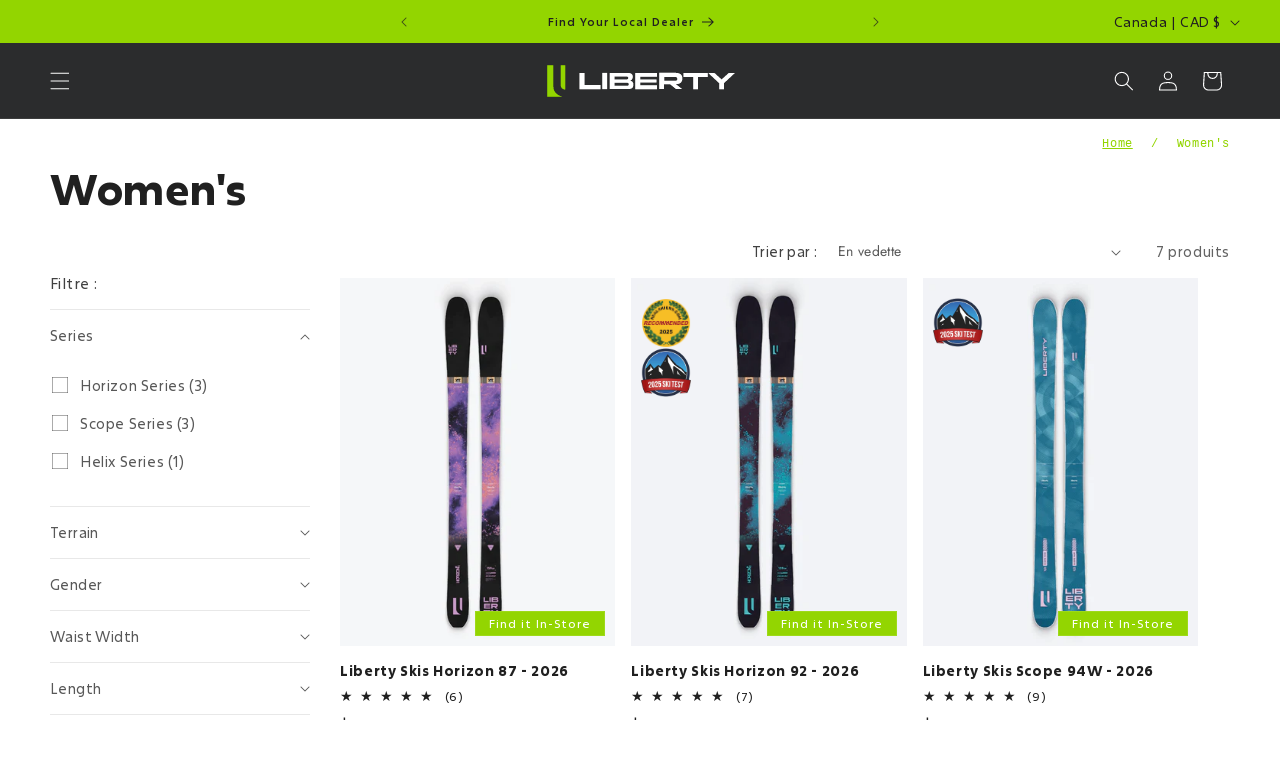

--- FILE ---
content_type: text/css
request_url: https://libertyskis.com/cdn/shop/t/102/assets/custom.scss.css?v=166656289692095024681759357538
body_size: -126
content:
.product__icon_w_text{display:flex;gap:15px}.product__icon_w_text .icon-with-text--horizontal .icon-with-text__item{width:100%}.product__icon_w_text .icon-with-text img{width:60px;height:60px}.product__media_badges{display:flex!important;flex-direction:column;gap:1rem;top:2rem!important;left:1rem!important;z-index:1;position:absolute}.product__media_badges img{width:50px;height:auto;object-fit:contain}.is_pro_customer details.js-filter[data-label=Availability]{display:none!important}.menu-drawer__utility-links .menu-drawer__account .svg-wrapper{margin-right:7px}.header__customer_type{display:flex;align-items:center;padding:0 10px}.product-media-modal__content img{max-height:100vh;object-fit:contain}@media screen and (max-width: 750px){.header__customer_type{display:none}}.fancybox__container .pro_popup-wrapper{flex-direction:row;align-items:center;gap:5%;width:1000px;max-width:90%;padding:0}.fancybox__container .pro_popup-wrapper .pro_popup__image{flex:1}@media screen and (max-width: 750px){.fancybox__container .pro_popup-wrapper .pro_popup__image{display:none}}.fancybox__container .pro_popup-wrapper .pro_popup__image img{display:flex;width:100%;object-fit:cover}.fancybox__container .pro_popup-wrapper .pro_popup__content{flex:1}@media screen and (max-width: 750px){.fancybox__container .pro_popup-wrapper .pro_popup__content{padding:5rem 3rem;text-align:center}}.fancybox__container .pro_popup-wrapper .f-button.is-close-btn{top:10px;right:10px;background-color:transparent}.fancybox__container .pro_popup-wrapper .f-button.is-close-btn svg{stroke:#333}@media screen and (max-width: 750px){.desktop_logo{display:none}}@media screen and (min-width: 751px){.mobile_logo{display:none}}.multirow .image-with-text__media-item img{object-fit:contain}
/*# sourceMappingURL=/cdn/shop/t/102/assets/custom.scss.css.map?v=166656289692095024681759357538 */


--- FILE ---
content_type: text/css
request_url: https://libertyskis.com/cdn/shop/t/102/assets/fonts.css?v=85961899808967297161758059609
body_size: -148
content:
@charset "UTF-8";/**
* @license
*
* Font Family: Excon
* Designed by: Alisa Nowak
* URL: https://www.fontshare.com/fonts/excon
* © 2025 Indian Type Foundry
*
* Excon Thin 
* Excon Light 
* Excon Regular 
* Excon Medium 
* Excon Bold 
* Excon Black 
* Excon Variable (Variable font)

*
*/@font-face{font-family:Excon-Thin;src:url(//libertyskis.com/cdn/shop/files/Excon-Thin.woff2?v=8657607962137088522) format("woff2"),url(//libertyskis.com/cdn/shop/files/Excon-Thin.woff?v=8082978602021936297) format("woff"),url(//libertyskis.com/cdn/shop/files/Excon-Thin.ttf?v=6377679924627389891) format("truetype");font-weight:100;font-display:swap;font-style:normal}@font-face{font-family:Excon-Light;src:url(//libertyskis.com/cdn/shop/files/Excon-Light.woff2?v=9521621949890657632) format("woff2"),url(//libertyskis.com/cdn/shop/files/Excon-Light.woff?v=17314904953956852455) format("woff"),url(//libertyskis.com/cdn/shop/files/Excon-Light.ttf?v=12923740321403983713) format("truetype");font-weight:300;font-display:swap;font-style:normal}@font-face{font-family:Excon-Regular;src:url(//libertyskis.com/cdn/shop/files/Excon-Regular.woff2?v=10201987721730221107) format("woff2"),url(//libertyskis.com/cdn/shop/files/Excon-Regular.woff?v=3149097097406308194) format("woff"),url(//libertyskis.com/cdn/shop/files/Excon-Regular.ttf?v=12764800077546293549) format("truetype");font-weight:400;font-display:swap;font-style:normal}@font-face{font-family:Excon-Medium;src:url(//libertyskis.com/cdn/shop/files/Excon-Medium.woff2?v=4868851435735661756) format("woff2"),url(//libertyskis.com/cdn/shop/files/Excon-Medium.woff?v=15352578546070996628) format("woff"),url(//libertyskis.com/cdn/shop/files/Excon-Medium.ttf?v=9464329798542430878) format("truetype");font-weight:500;font-display:swap;font-style:normal}@font-face{font-family:Excon-Bold;src:url(//libertyskis.com/cdn/shop/files/Excon-Bold.woff2?v=14231908727925627253) format("woff2"),url(//libertyskis.com/cdn/shop/files/Excon-Bold.woff?v=10103398128964026708) format("woff"),url(//libertyskis.com/cdn/shop/files/Excon-Bold.ttf?v=8870796183006947372) format("truetype");font-weight:700;font-display:swap;font-style:normal}@font-face{font-family:Excon-Black;src:url(//libertyskis.com/cdn/shop/files/Excon-Black.woff2?v=14760068341297583740) format("woff2"),url(//libertyskis.com/cdn/shop/files/Excon-Black.woff?v=14913457653774701637) format("woff"),url(//libertyskis.com/cdn/shop/files/Excon-Black.ttf?v=9650783664909858162) format("truetype");font-weight:900;font-display:swap;font-style:normal}@font-face{font-family:Excon-Variable;src:url(//libertyskis.com/cdn/shop/files/Excon-Variable.woff2?v=10332027601060366340) format("woff2"),url(//libertyskis.com/cdn/shop/files/Excon-Variable.woff?v=7706430472135919355) format("woff"),url(//libertyskis.com/cdn/shop/files/Excon-Variable.ttf?v=14652856743561704827) format("truetype");font-weight:100 900;font-display:swap;font-style:normal}
/*# sourceMappingURL=/cdn/shop/t/102/assets/fonts.css.map?v=85961899808967297161758059609 */


--- FILE ---
content_type: text/css;charset=utf-8
request_url: https://use.typekit.net/iaj5qxj.css
body_size: 383
content:
/*
 * The Typekit service used to deliver this font or fonts for use on websites
 * is provided by Adobe and is subject to these Terms of Use
 * http://www.adobe.com/products/eulas/tou_typekit. For font license
 * information, see the list below.
 *
 * clarendon-urw:
 *   - http://typekit.com/eulas/000000000000000077359ec7
 *
 * © 2009-2026 Adobe Systems Incorporated. All Rights Reserved.
 */
/*{"last_published":"2023-02-09 21:16:08 UTC"}*/

@import url("https://p.typekit.net/p.css?s=1&k=iaj5qxj&ht=tk&f=12732&a=4692824&app=typekit&e=css");

@font-face {
font-family:"clarendon-urw";
src:url("https://use.typekit.net/af/6ce892/000000000000000077359ec7/30/l?primer=7cdcb44be4a7db8877ffa5c0007b8dd865b3bbc383831fe2ea177f62257a9191&fvd=n8&v=3") format("woff2"),url("https://use.typekit.net/af/6ce892/000000000000000077359ec7/30/d?primer=7cdcb44be4a7db8877ffa5c0007b8dd865b3bbc383831fe2ea177f62257a9191&fvd=n8&v=3") format("woff"),url("https://use.typekit.net/af/6ce892/000000000000000077359ec7/30/a?primer=7cdcb44be4a7db8877ffa5c0007b8dd865b3bbc383831fe2ea177f62257a9191&fvd=n8&v=3") format("opentype");
font-display:auto;font-style:normal;font-weight:800;font-stretch:normal;
}

.tk-clarendon-urw { font-family: "clarendon-urw",serif; }


--- FILE ---
content_type: image/svg+xml
request_url: https://libertyskis.com/cdn/shop/files/Liberty-Logo-Full_Duotone-White_2026_d31508dd-6b4b-4ce8-a5e3-99ac274cbfc0.svg?v=1756809752&width=190
body_size: -252
content:
<svg viewBox="0 0 800.1 135.3" version="1.1" xmlns="http://www.w3.org/2000/svg" id="Logos">
  
  <defs>
    <style>
      .st0 {
        fill: #93d500;
      }

      .st1 {
        fill: #fff;
      }
    </style>
  </defs>
  <path d="M26.3,91.9V0H0v135.2h67.5c-19.7-4-41.1-18.5-41.1-43.4M57.5,81.8c0,21.1,16.4,22.3,19.4,22.3V0h-19.4v81.8Z" class="st0" id="Liberty_Logo"></path>
  <g>
    <polygon points="800.1 33.1 753.2 76.7 753.2 102.2 732.7 102.2 732.7 76.6 685.9 33.1 712.2 33.1 743.2 61.1 774.2 33.1 800.1 33.1" class="st1"></polygon>
    <polygon points="581.2 50.7 622.2 50.7 622.2 102.2 642.7 102.2 642.7 50.7 683.7 50.7 683.7 33.1 581.2 33.1 581.2 50.7" class="st1"></polygon>
    <path d="M551.6,80.9c4.5-.3,9-1.4,13.1-3.3,3.5-1.7,6.4-4.4,8.3-7.8,2.1-3.9,3.1-8.2,2.9-12.7,0-3.9-.6-7.8-2.1-11.5-1.3-3-3.3-5.5-5.9-7.4-2.8-1.9-5.9-3.3-9.2-4-3.8-.9-7.8-1.3-11.7-1.3h-69.2v69.1h20.5v-20.1h26.2l24.8,20.1h25.8l-22.7-17.8-5.5-3.3h4.4c0,0,.3,0,.3,0ZM545,66.7h-46.6v-16h46.6c2.6-.2,5.2.4,7.4,1.7,1.7,1.7,2.5,4,2.2,6.4.2,2.3-.6,4.5-2.2,6.1-2.2,1.4-4.8,2.1-7.4,1.8Z" class="st1"></path>
    <polygon points="375.8 102.2 468 102.2 468 86.1 396.3 86.1 396.3 73.9 466 73.9 466 60.7 396.3 60.7 396.3 49.2 468 49.2 468 33.1 375.8 33.1 375.8 102.2" class="st1"></polygon>
    <path d="M362.6,70.5h0c-2.7-2.4-6.1-4.1-9.7-4.8,3-.7,5.6-2.1,7.8-4.2,2.8-3.2,4.2-7.3,3.9-11.5.1-3.4-.7-6.8-2.4-9.7-1.7-2.5-4.3-4.5-7.2-5.5-3.8-1.3-7.8-1.9-11.7-1.8h-76.9v69.1h77c4.5,0,8.9-.5,13.2-1.9,3.2-1,6-3.1,8-5.9,1.9-3.2,2.8-6.9,2.6-10.6.4-4.8-1.3-9.6-4.6-13.2h0ZM286.7,48.6h50.8c2.2-.2,4.3.3,6.2,1.5,1.4,1.1,2.1,2.9,1.9,4.6,0,1.2-.3,2.4-1,3.5-.7.9-1.6,1.6-2.6,2-1.3.5-2.6.7-4,.7h-51.4v-12.3ZM346,86.6c-2.1,1-4.4,1.5-6.8,1.3h-52.5v-12.7h53c2.1,0,4.3.3,6.2,1.3,1.6,1.1,2.5,3,2.2,5h0c.2,2-.6,3.9-2.2,5.1h0Z" class="st1"></path>
    <rect height="69.1" width="20.6" y="33.1" x="234.9" class="st1"></rect>
    <polygon points="158.9 33.1 138.3 33.1 138.3 102.2 227.4 102.2 227.4 84.6 158.9 84.6 158.9 33.1" class="st1"></polygon>
  </g>
</svg>

--- FILE ---
content_type: image/svg+xml
request_url: https://libertyskis.com/cdn/shop/files/Liberty-Logo_Shadow_1.svg?v=1754963148&width=190
body_size: 189
content:
<svg viewBox="0 0 809.1 153.36" xmlns:xlink="http://www.w3.org/1999/xlink" xmlns="http://www.w3.org/2000/svg" data-name="Layer 2" id="Layer_2">
  <defs>
    <style>
      .cls-1 {
        filter: url(#outer-glow-2);
      }

      .cls-2 {
        fill: #fff;
      }

      .cls-3 {
        fill: #93d500;
        filter: url(#outer-glow-1);
      }
    </style>
    <filter filterUnits="userSpaceOnUse" height="153.36" width="95.04" y="0" x="0" id="outer-glow-1">
      <feOffset dy="0" dx="0"></feOffset>
      <feGaussianBlur stdDeviation="3" result="blur"></feGaussianBlur>
      <feFlood flood-opacity=".75" flood-color="#2b2c2d"></feFlood>
      <feComposite operator="in" in2="blur"></feComposite>
      <feComposite in="SourceGraphic"></feComposite>
    </filter>
    <filter filterUnits="userSpaceOnUse" height="87.6" width="679.92" y="32.88" x="138.24" id="outer-glow-2">
      <feOffset dy="0" dx="0"></feOffset>
      <feGaussianBlur stdDeviation="3" result="blur-2"></feGaussianBlur>
      <feFlood flood-opacity=".75" flood-color="#2b2c2d"></feFlood>
      <feComposite operator="in" in2="blur-2"></feComposite>
      <feComposite in="SourceGraphic"></feComposite>
    </filter>
  </defs>
  <g id="Logos">
    <path d="M35.3,101V9.1H9v135.2h67.5c-19.7-4-41.1-18.5-41.1-43.4M66.5,90.9c0,21.1,16.4,22.3,19.4,22.3V9.1h-19.4v81.8Z" class="cls-3" data-name="Liberty Logo" id="Liberty_Logo"></path>
    <g class="cls-1">
      <polygon points="809.1 42.2 762.2 85.8 762.2 111.3 741.7 111.3 741.7 85.7 694.9 42.2 721.2 42.2 752.2 70.2 783.2 42.2 809.1 42.2" class="cls-2"></polygon>
      <polygon points="590.2 59.8 631.2 59.8 631.2 111.3 651.7 111.3 651.7 59.8 692.7 59.8 692.7 42.2 590.2 42.2 590.2 59.8" class="cls-2"></polygon>
      <path d="M560.6,90c4.5-.3,9-1.4,13.1-3.3,3.5-1.7,6.4-4.4,8.3-7.8,2.1-3.9,3.1-8.2,2.9-12.7.1-3.9-.6-7.8-2.1-11.5-1.3-3-3.3-5.5-5.9-7.4-2.8-1.9-5.9-3.3-9.2-4-3.8-.9-7.8-1.3-11.7-1.3h-69.2v69.1h20.5v-20.1h26.2l24.8,20.1h25.8l-22.7-17.8-5.5-3.3h4.4v-.1l.3.1ZM554,75.8h-46.6v-16h46.6c2.6-.2,5.2.4,7.4,1.7,1.7,1.7,2.5,4,2.2,6.4.2,2.3-.6,4.5-2.2,6.1-2.2,1.4-4.8,2.1-7.4,1.8Z" class="cls-2"></path>
      <polygon points="384.8 111.3 477 111.3 477 95.2 405.3 95.2 405.3 83 475 83 475 69.8 405.3 69.8 405.3 58.3 477 58.3 477 42.2 384.8 42.2 384.8 111.3" class="cls-2"></polygon>
      <path d="M371.6,79.6h0c-2.7-2.4-6.1-4.1-9.7-4.8,3-.7,5.6-2.1,7.8-4.2,2.8-3.2,4.2-7.3,3.9-11.5.1-3.4-.7-6.8-2.4-9.7-1.7-2.5-4.3-4.5-7.2-5.5-3.8-1.3-7.8-1.9-11.7-1.8h-76.9v69.1h77c4.5.1,8.9-.5,13.2-1.9,3.2-1,6-3.1,8-5.9,1.9-3.2,2.8-6.9,2.6-10.6.4-4.8-1.3-9.6-4.6-13.2h0ZM295.7,57.7h50.8c2.2-.2,4.3.3,6.2,1.5,1.4,1.1,2.1,2.9,1.9,4.6,0,1.2-.3,2.4-1,3.5-.7.9-1.6,1.6-2.6,2-1.3.5-2.6.7-4,.7h-51.4v-12.1l.1-.2ZM355,95.7c-2.1,1-4.4,1.5-6.8,1.3h-52.5v-12.7h53c2.1-.1,4.3.3,6.2,1.3,1.6,1.1,2.5,3,2.2,5h0c.2,2-.6,3.9-2.2,5.1h.1Z" class="cls-2"></path>
      <rect height="69.1" width="20.6" y="42.2" x="243.9" class="cls-2"></rect>
      <polygon points="167.9 42.2 147.3 42.2 147.3 111.3 236.4 111.3 236.4 93.7 167.9 93.7 167.9 42.2" class="cls-2"></polygon>
    </g>
  </g>
</svg>

--- FILE ---
content_type: text/javascript
request_url: https://libertyskis.com/cdn/shop/t/102/assets/custom.js?v=149543060335520583361759333776
body_size: -721
content:
//# sourceMappingURL=/cdn/shop/t/102/assets/custom.js.map?v=149543060335520583361759333776


--- FILE ---
content_type: application/javascript; charset=utf-8
request_url: https://chat-widget-nowqj5xxo.cdn.withremark.com/chunk-3EOIQ2FI.js
body_size: 140214
content:
import{a as Is,c as Ve,d as Je,f as Md}from"https://chat-widget-nowqj5xxo.cdn.withremark.com/chunk-LGFQSV5V.js";var fm=Is((e1,pm)=>{"use strict";pm.exports=function e(n,t){if(n===t)return!0;if(n&&t&&typeof n=="object"&&typeof t=="object"){if(n.constructor!==t.constructor)return!1;var i,a,r;if(Array.isArray(n)){if(i=n.length,i!=t.length)return!1;for(a=i;a--!==0;)if(!e(n[a],t[a]))return!1;return!0}if(n instanceof Map&&t instanceof Map){if(n.size!==t.size)return!1;for(a of n.entries())if(!t.has(a[0]))return!1;for(a of n.entries())if(!e(a[1],t.get(a[0])))return!1;return!0}if(n instanceof Set&&t instanceof Set){if(n.size!==t.size)return!1;for(a of n.entries())if(!t.has(a[0]))return!1;return!0}if(ArrayBuffer.isView(n)&&ArrayBuffer.isView(t)){if(i=n.length,i!=t.length)return!1;for(a=i;a--!==0;)if(n[a]!==t[a])return!1;return!0}if(n.constructor===RegExp)return n.source===t.source&&n.flags===t.flags;if(n.valueOf!==Object.prototype.valueOf)return n.valueOf()===t.valueOf();if(n.toString!==Object.prototype.toString)return n.toString()===t.toString();if(r=Object.keys(n),i=r.length,i!==Object.keys(t).length)return!1;for(a=i;a--!==0;)if(!Object.prototype.hasOwnProperty.call(t,r[a]))return!1;for(a=i;a--!==0;){var o=r[a];if(!e(n[o],t[o]))return!1}return!0}return n!==n&&t!==t}});var ap=Is((Mr,Fa)=>{var Py=200,jm="__lodash_hash_undefined__",Dy=800,Ry=16,Um=9007199254740991,Bm="[object Arguments]",Ly="[object Array]",My="[object AsyncFunction]",Vy="[object Boolean]",jy="[object Date]",Uy="[object Error]",Wm="[object Function]",By="[object GeneratorFunction]",Wy="[object Map]",qy="[object Number]",Gy="[object Null]",qm="[object Object]",zy="[object Proxy]",Hy="[object RegExp]",$y="[object Set]",Ky="[object String]",Yy="[object Undefined]",Jy="[object WeakMap]",Qy="[object ArrayBuffer]",Xy="[object DataView]",Zy="[object Float32Array]",eb="[object Float64Array]",nb="[object Int8Array]",tb="[object Int16Array]",ib="[object Int32Array]",ab="[object Uint8Array]",rb="[object Uint8ClampedArray]",ob="[object Uint16Array]",sb="[object Uint32Array]",lb=/[\\^$.*+?()[\]{}|]/g,db=/^\[object .+?Constructor\]$/,ub=/^(?:0|[1-9]\d*)$/,Re={};Re[Zy]=Re[eb]=Re[nb]=Re[tb]=Re[ib]=Re[ab]=Re[rb]=Re[ob]=Re[sb]=!0;Re[Bm]=Re[Ly]=Re[Qy]=Re[Vy]=Re[Xy]=Re[jy]=Re[Uy]=Re[Wm]=Re[Wy]=Re[qy]=Re[qm]=Re[Hy]=Re[$y]=Re[Ky]=Re[Jy]=!1;var Gm=typeof global=="object"&&global&&global.Object===Object&&global,cb=typeof self=="object"&&self&&self.Object===Object&&self,Ur=Gm||cb||Function("return this")(),zm=typeof Mr=="object"&&Mr&&!Mr.nodeType&&Mr,Vr=zm&&typeof Fa=="object"&&Fa&&!Fa.nodeType&&Fa,Hm=Vr&&Vr.exports===zm,Vl=Hm&&Gm.process,Im=function(){try{var e=Vr&&Vr.require&&Vr.require("util").types;return e||Vl&&Vl.binding&&Vl.binding("util")}catch{}}(),Am=Im&&Im.isTypedArray;function mb(e,n,t){switch(t.length){case 0:return e.call(n);case 1:return e.call(n,t[0]);case 2:return e.call(n,t[0],t[1]);case 3:return e.call(n,t[0],t[1],t[2])}return e.apply(n,t)}function pb(e,n){for(var t=-1,i=Array(e);++t<e;)i[t]=n(t);return i}function fb(e){return function(n){return e(n)}}function hb(e,n){return e?.[n]}function vb(e,n){return function(t){return e(n(t))}}var kb=Array.prototype,gb=Function.prototype,Qo=Object.prototype,jl=Ur["__core-js_shared__"],Xo=gb.toString,qt=Qo.hasOwnProperty,Om=function(){var e=/[^.]+$/.exec(jl&&jl.keys&&jl.keys.IE_PROTO||"");return e?"Symbol(src)_1."+e:""}(),$m=Qo.toString,yb=Xo.call(Object),bb=RegExp("^"+Xo.call(qt).replace(lb,"\\$&").replace(/hasOwnProperty|(function).*?(?=\\\()| for .+?(?=\\\])/g,"$1.*?")+"$"),Yo=Hm?Ur.Buffer:void 0,Pm=Ur.Symbol,Dm=Ur.Uint8Array,Rm=Yo?Yo.allocUnsafe:void 0,Km=vb(Object.getPrototypeOf,Object),Lm=Object.create,_b=Qo.propertyIsEnumerable,Nb=kb.splice,Mi=Pm?Pm.toStringTag:void 0,Jo=function(){try{var e=zl(Object,"defineProperty");return e({},"",{}),e}catch{}}(),Sb=Yo?Yo.isBuffer:void 0,Mm=Math.max,Fb=Date.now,Ym=zl(Ur,"Map"),jr=zl(Object,"create"),wb=function(){function e(){}return function(n){if(!ji(n))return{};if(Lm)return Lm(n);e.prototype=n;var t=new e;return e.prototype=void 0,t}}();function Vi(e){var n=-1,t=e==null?0:e.length;for(this.clear();++n<t;){var i=e[n];this.set(i[0],i[1])}}function Eb(){this.__data__=jr?jr(null):{},this.size=0}function Tb(e){var n=this.has(e)&&delete this.__data__[e];return this.size-=n?1:0,n}function Cb(e){var n=this.__data__;if(jr){var t=n[e];return t===jm?void 0:t}return qt.call(n,e)?n[e]:void 0}function xb(e){var n=this.__data__;return jr?n[e]!==void 0:qt.call(n,e)}function Ib(e,n){var t=this.__data__;return this.size+=this.has(e)?0:1,t[e]=jr&&n===void 0?jm:n,this}Vi.prototype.clear=Eb;Vi.prototype.delete=Tb;Vi.prototype.get=Cb;Vi.prototype.has=xb;Vi.prototype.set=Ib;function Gt(e){var n=-1,t=e==null?0:e.length;for(this.clear();++n<t;){var i=e[n];this.set(i[0],i[1])}}function Ab(){this.__data__=[],this.size=0}function Ob(e){var n=this.__data__,t=Zo(n,e);if(t<0)return!1;var i=n.length-1;return t==i?n.pop():Nb.call(n,t,1),--this.size,!0}function Pb(e){var n=this.__data__,t=Zo(n,e);return t<0?void 0:n[t][1]}function Db(e){return Zo(this.__data__,e)>-1}function Rb(e,n){var t=this.__data__,i=Zo(t,e);return i<0?(++this.size,t.push([e,n])):t[i][1]=n,this}Gt.prototype.clear=Ab;Gt.prototype.delete=Ob;Gt.prototype.get=Pb;Gt.prototype.has=Db;Gt.prototype.set=Rb;function wa(e){var n=-1,t=e==null?0:e.length;for(this.clear();++n<t;){var i=e[n];this.set(i[0],i[1])}}function Lb(){this.size=0,this.__data__={hash:new Vi,map:new(Ym||Gt),string:new Vi}}function Mb(e){var n=ns(this,e).delete(e);return this.size-=n?1:0,n}function Vb(e){return ns(this,e).get(e)}function jb(e){return ns(this,e).has(e)}function Ub(e,n){var t=ns(this,e),i=t.size;return t.set(e,n),this.size+=t.size==i?0:1,this}wa.prototype.clear=Lb;wa.prototype.delete=Mb;wa.prototype.get=Vb;wa.prototype.has=jb;wa.prototype.set=Ub;function Ea(e){var n=this.__data__=new Gt(e);this.size=n.size}function Bb(){this.__data__=new Gt,this.size=0}function Wb(e){var n=this.__data__,t=n.delete(e);return this.size=n.size,t}function qb(e){return this.__data__.get(e)}function Gb(e){return this.__data__.has(e)}function zb(e,n){var t=this.__data__;if(t instanceof Gt){var i=t.__data__;if(!Ym||i.length<Py-1)return i.push([e,n]),this.size=++t.size,this;t=this.__data__=new wa(i)}return t.set(e,n),this.size=t.size,this}Ea.prototype.clear=Bb;Ea.prototype.delete=Wb;Ea.prototype.get=qb;Ea.prototype.has=Gb;Ea.prototype.set=zb;function Hb(e,n){var t=ql(e),i=!t&&Wl(e),a=!t&&!i&&Zm(e),r=!t&&!i&&!a&&np(e),o=t||i||a||r,s=o?pb(e.length,String):[],l=s.length;for(var c in e)(n||qt.call(e,c))&&!(o&&(c=="length"||a&&(c=="offset"||c=="parent")||r&&(c=="buffer"||c=="byteLength"||c=="byteOffset")||Qm(c,l)))&&s.push(c);return s}function Ul(e,n,t){(t!==void 0&&!ts(e[n],t)||t===void 0&&!(n in e))&&Gl(e,n,t)}function $b(e,n,t){var i=e[n];(!(qt.call(e,n)&&ts(i,t))||t===void 0&&!(n in e))&&Gl(e,n,t)}function Zo(e,n){for(var t=e.length;t--;)if(ts(e[t][0],n))return t;return-1}function Gl(e,n,t){n=="__proto__"&&Jo?Jo(e,n,{configurable:!0,enumerable:!0,value:t,writable:!0}):e[n]=t}var Kb=s_();function es(e){return e==null?e===void 0?Yy:Gy:Mi&&Mi in Object(e)?l_(e):f_(e)}function Vm(e){return Br(e)&&es(e)==Bm}function Yb(e){if(!ji(e)||m_(e))return!1;var n=$l(e)?bb:db;return n.test(g_(e))}function Jb(e){return Br(e)&&ep(e.length)&&!!Re[es(e)]}function Qb(e){if(!ji(e))return p_(e);var n=Xm(e),t=[];for(var i in e)i=="constructor"&&(n||!qt.call(e,i))||t.push(i);return t}function Jm(e,n,t,i,a){e!==n&&Kb(n,function(r,o){if(a||(a=new Ea),ji(r))Xb(e,n,o,t,Jm,i,a);else{var s=i?i(Bl(e,o),r,o+"",e,n,a):void 0;s===void 0&&(s=r),Ul(e,o,s)}},tp)}function Xb(e,n,t,i,a,r,o){var s=Bl(e,t),l=Bl(n,t),c=o.get(l);if(c){Ul(e,t,c);return}var u=r?r(s,l,t+"",e,n,o):void 0,p=u===void 0;if(p){var h=ql(l),v=!h&&Zm(l),y=!h&&!v&&np(l);u=l,h||v||y?ql(s)?u=s:y_(s)?u=a_(s):v?(p=!1,u=n_(l,!0)):y?(p=!1,u=i_(l,!0)):u=[]:b_(l)||Wl(l)?(u=s,Wl(s)?u=__(s):(!ji(s)||$l(s))&&(u=d_(l))):p=!1}p&&(o.set(l,u),a(u,l,i,r,o),o.delete(l)),Ul(e,t,u)}function Zb(e,n){return v_(h_(e,n,ip),e+"")}var e_=Jo?function(e,n){return Jo(e,"toString",{configurable:!0,enumerable:!1,value:S_(n),writable:!0})}:ip;function n_(e,n){if(n)return e.slice();var t=e.length,i=Rm?Rm(t):new e.constructor(t);return e.copy(i),i}function t_(e){var n=new e.constructor(e.byteLength);return new Dm(n).set(new Dm(e)),n}function i_(e,n){var t=n?t_(e.buffer):e.buffer;return new e.constructor(t,e.byteOffset,e.length)}function a_(e,n){var t=-1,i=e.length;for(n||(n=Array(i));++t<i;)n[t]=e[t];return n}function r_(e,n,t,i){var a=!t;t||(t={});for(var r=-1,o=n.length;++r<o;){var s=n[r],l=i?i(t[s],e[s],s,t,e):void 0;l===void 0&&(l=e[s]),a?Gl(t,s,l):$b(t,s,l)}return t}function o_(e){return Zb(function(n,t){var i=-1,a=t.length,r=a>1?t[a-1]:void 0,o=a>2?t[2]:void 0;for(r=e.length>3&&typeof r=="function"?(a--,r):void 0,o&&u_(t[0],t[1],o)&&(r=a<3?void 0:r,a=1),n=Object(n);++i<a;){var s=t[i];s&&e(n,s,i,r)}return n})}function s_(e){return function(n,t,i){for(var a=-1,r=Object(n),o=i(n),s=o.length;s--;){var l=o[e?s:++a];if(t(r[l],l,r)===!1)break}return n}}function ns(e,n){var t=e.__data__;return c_(n)?t[typeof n=="string"?"string":"hash"]:t.map}function zl(e,n){var t=hb(e,n);return Yb(t)?t:void 0}function l_(e){var n=qt.call(e,Mi),t=e[Mi];try{e[Mi]=void 0;var i=!0}catch{}var a=$m.call(e);return i&&(n?e[Mi]=t:delete e[Mi]),a}function d_(e){return typeof e.constructor=="function"&&!Xm(e)?wb(Km(e)):{}}function Qm(e,n){var t=typeof e;return n=n??Um,!!n&&(t=="number"||t!="symbol"&&ub.test(e))&&e>-1&&e%1==0&&e<n}function u_(e,n,t){if(!ji(t))return!1;var i=typeof n;return(i=="number"?Hl(t)&&Qm(n,t.length):i=="string"&&n in t)?ts(t[n],e):!1}function c_(e){var n=typeof e;return n=="string"||n=="number"||n=="symbol"||n=="boolean"?e!=="__proto__":e===null}function m_(e){return!!Om&&Om in e}function Xm(e){var n=e&&e.constructor,t=typeof n=="function"&&n.prototype||Qo;return e===t}function p_(e){var n=[];if(e!=null)for(var t in Object(e))n.push(t);return n}function f_(e){return $m.call(e)}function h_(e,n,t){return n=Mm(n===void 0?e.length-1:n,0),function(){for(var i=arguments,a=-1,r=Mm(i.length-n,0),o=Array(r);++a<r;)o[a]=i[n+a];a=-1;for(var s=Array(n+1);++a<n;)s[a]=i[a];return s[n]=t(o),mb(e,this,s)}}function Bl(e,n){if(!(n==="constructor"&&typeof e[n]=="function")&&n!="__proto__")return e[n]}var v_=k_(e_);function k_(e){var n=0,t=0;return function(){var i=Fb(),a=Ry-(i-t);if(t=i,a>0){if(++n>=Dy)return arguments[0]}else n=0;return e.apply(void 0,arguments)}}function g_(e){if(e!=null){try{return Xo.call(e)}catch{}try{return e+""}catch{}}return""}function ts(e,n){return e===n||e!==e&&n!==n}var Wl=Vm(function(){return arguments}())?Vm:function(e){return Br(e)&&qt.call(e,"callee")&&!_b.call(e,"callee")},ql=Array.isArray;function Hl(e){return e!=null&&ep(e.length)&&!$l(e)}function y_(e){return Br(e)&&Hl(e)}var Zm=Sb||F_;function $l(e){if(!ji(e))return!1;var n=es(e);return n==Wm||n==By||n==My||n==zy}function ep(e){return typeof e=="number"&&e>-1&&e%1==0&&e<=Um}function ji(e){var n=typeof e;return e!=null&&(n=="object"||n=="function")}function Br(e){return e!=null&&typeof e=="object"}function b_(e){if(!Br(e)||es(e)!=qm)return!1;var n=Km(e);if(n===null)return!0;var t=qt.call(n,"constructor")&&n.constructor;return typeof t=="function"&&t instanceof t&&Xo.call(t)==yb}var np=Am?fb(Am):Jb;function __(e){return r_(e,tp(e))}function tp(e){return Hl(e)?Hb(e,!0):Qb(e)}var N_=o_(function(e,n,t){Jm(e,n,t)});function S_(e){return function(){return e}}function ip(e){return e}function F_(){return!1}Fa.exports=N_});var vp=Is((Jl,Ql)=>{(function(e,n){typeof Jl=="object"&&typeof Ql<"u"?Ql.exports=n():typeof define=="function"&&define.XXX?define(n):(e=typeof globalThis<"u"?globalThis:e||self).dayjs=n()})(Jl,function(){"use strict";var e=1e3,n=6e4,t=36e5,i="millisecond",a="second",r="minute",o="hour",s="day",l="week",c="month",u="quarter",p="year",h="date",v="Invalid Date",y=/^(\d{4})[-/]?(\d{1,2})?[-/]?(\d{0,2})[Tt\s]*(\d{1,2})?:?(\d{1,2})?:?(\d{1,2})?[.:]?(\d+)?$/,g=/\[([^\]]+)]|Y{1,4}|M{1,4}|D{1,2}|d{1,4}|H{1,2}|h{1,2}|a|A|m{1,2}|s{1,2}|Z{1,2}|SSS/g,F={name:"en",weekdays:"Sunday_Monday_Tuesday_Wednesday_Thursday_Friday_Saturday".split("_"),months:"January_February_March_April_May_June_July_August_September_October_November_December".split("_")},P=function(U,C,R){var O=String(U);return!O||O.length>=C?U:""+Array(C+1-O.length).join(R)+U},j={s:P,z:function(U){var C=-U.utcOffset(),R=Math.abs(C),O=Math.floor(R/60),A=R%60;return(C<=0?"+":"-")+P(O,2,"0")+":"+P(A,2,"0")},m:function U(C,R){if(C.date()<R.date())return-U(R,C);var O=12*(R.year()-C.year())+(R.month()-C.month()),A=C.clone().add(O,c),G=R-A<0,z=C.clone().add(O+(G?-1:1),c);return+(-(O+(R-A)/(G?A-z:z-A))||0)},a:function(U){return U<0?Math.ceil(U)||0:Math.floor(U)},p:function(U){return{M:c,y:p,w:l,d:s,D:h,h:o,m:r,s:a,ms:i,Q:u}[U]||String(U||"").toLowerCase().replace(/s$/,"")},u:function(U){return U===void 0}},I="en",L={};L[I]=F;var _=function(U){return U instanceof ee},D=function U(C,R,O){var A;if(!C)return I;if(typeof C=="string"){var G=C.toLowerCase();L[G]&&(A=G),R&&(L[G]=R,A=G);var z=C.split("-");if(!A&&z.length>1)return U(z[0])}else{var X=C.name;L[X]=C,A=X}return!O&&A&&(I=A),A||!O&&I},w=function(U,C){if(_(U))return U.clone();var R=typeof C=="object"?C:{};return R.date=U,R.args=arguments,new ee(R)},T=j;T.l=D,T.i=_,T.w=function(U,C){return w(U,{locale:C.$L,utc:C.$u,x:C.$x,$offset:C.$offset})};var ee=function(){function U(R){this.$L=D(R.locale,null,!0),this.parse(R)}var C=U.prototype;return C.parse=function(R){this.$d=function(O){var A=O.date,G=O.utc;if(A===null)return new Date(NaN);if(T.u(A))return new Date;if(A instanceof Date)return new Date(A);if(typeof A=="string"&&!/Z$/i.test(A)){var z=A.match(y);if(z){var X=z[2]-1||0,se=(z[7]||"0").substring(0,3);return G?new Date(Date.UTC(z[1],X,z[3]||1,z[4]||0,z[5]||0,z[6]||0,se)):new Date(z[1],X,z[3]||1,z[4]||0,z[5]||0,z[6]||0,se)}}return new Date(A)}(R),this.$x=R.x||{},this.init()},C.init=function(){var R=this.$d;this.$y=R.getFullYear(),this.$M=R.getMonth(),this.$D=R.getDate(),this.$W=R.getDay(),this.$H=R.getHours(),this.$m=R.getMinutes(),this.$s=R.getSeconds(),this.$ms=R.getMilliseconds()},C.$utils=function(){return T},C.isValid=function(){return this.$d.toString()!==v},C.isSame=function(R,O){var A=w(R);return this.startOf(O)<=A&&A<=this.endOf(O)},C.isAfter=function(R,O){return w(R)<this.startOf(O)},C.isBefore=function(R,O){return this.endOf(O)<w(R)},C.$g=function(R,O,A){return T.u(R)?this[O]:this.set(A,R)},C.unix=function(){return Math.floor(this.valueOf()/1e3)},C.valueOf=function(){return this.$d.getTime()},C.startOf=function(R,O){var A=this,G=!!T.u(O)||O,z=T.p(R),X=function(je,We){var he=T.w(A.$u?Date.UTC(A.$y,We,je):new Date(A.$y,We,je),A);return G?he:he.endOf(s)},se=function(je,We){return T.w(A.toDate()[je].apply(A.toDate("s"),(G?[0,0,0,0]:[23,59,59,999]).slice(We)),A)},ie=this.$W,fe=this.$M,ge=this.$D,_e="set"+(this.$u?"UTC":"");switch(z){case p:return G?X(1,0):X(31,11);case c:return G?X(1,fe):X(0,fe+1);case l:var Ae=this.$locale().weekStart||0,q=(ie<Ae?ie+7:ie)-Ae;return X(G?ge-q:ge+(6-q),fe);case s:case h:return se(_e+"Hours",0);case o:return se(_e+"Minutes",1);case r:return se(_e+"Seconds",2);case a:return se(_e+"Milliseconds",3);default:return this.clone()}},C.endOf=function(R){return this.startOf(R,!1)},C.$set=function(R,O){var A,G=T.p(R),z="set"+(this.$u?"UTC":""),X=(A={},A[s]=z+"Date",A[h]=z+"Date",A[c]=z+"Month",A[p]=z+"FullYear",A[o]=z+"Hours",A[r]=z+"Minutes",A[a]=z+"Seconds",A[i]=z+"Milliseconds",A)[G],se=G===s?this.$D+(O-this.$W):O;if(G===c||G===p){var ie=this.clone().set(h,1);ie.$d[X](se),ie.init(),this.$d=ie.set(h,Math.min(this.$D,ie.daysInMonth())).$d}else X&&this.$d[X](se);return this.init(),this},C.set=function(R,O){return this.clone().$set(R,O)},C.get=function(R){return this[T.p(R)]()},C.add=function(R,O){var A,G=this;R=Number(R);var z=T.p(O),X=function(fe){var ge=w(G);return T.w(ge.date(ge.date()+Math.round(fe*R)),G)};if(z===c)return this.set(c,this.$M+R);if(z===p)return this.set(p,this.$y+R);if(z===s)return X(1);if(z===l)return X(7);var se=(A={},A[r]=n,A[o]=t,A[a]=e,A)[z]||1,ie=this.$d.getTime()+R*se;return T.w(ie,this)},C.subtract=function(R,O){return this.add(-1*R,O)},C.format=function(R){var O=this,A=this.$locale();if(!this.isValid())return A.invalidDate||v;var G=R||"YYYY-MM-DDTHH:mm:ssZ",z=T.z(this),X=this.$H,se=this.$m,ie=this.$M,fe=A.weekdays,ge=A.months,_e=function(We,he,Pn,He){return We&&(We[he]||We(O,G))||Pn[he].slice(0,He)},Ae=function(We){return T.s(X%12||12,We,"0")},q=A.meridiem||function(We,he,Pn){var He=We<12?"AM":"PM";return Pn?He.toLowerCase():He},je={YY:String(this.$y).slice(-2),YYYY:this.$y,M:ie+1,MM:T.s(ie+1,2,"0"),MMM:_e(A.monthsShort,ie,ge,3),MMMM:_e(ge,ie),D:this.$D,DD:T.s(this.$D,2,"0"),d:String(this.$W),dd:_e(A.weekdaysMin,this.$W,fe,2),ddd:_e(A.weekdaysShort,this.$W,fe,3),dddd:fe[this.$W],H:String(X),HH:T.s(X,2,"0"),h:Ae(1),hh:Ae(2),a:q(X,se,!0),A:q(X,se,!1),m:String(se),mm:T.s(se,2,"0"),s:String(this.$s),ss:T.s(this.$s,2,"0"),SSS:T.s(this.$ms,3,"0"),Z:z};return G.replace(g,function(We,he){return he||je[We]||z.replace(":","")})},C.utcOffset=function(){return 15*-Math.round(this.$d.getTimezoneOffset()/15)},C.diff=function(R,O,A){var G,z=T.p(O),X=w(R),se=(X.utcOffset()-this.utcOffset())*n,ie=this-X,fe=T.m(this,X);return fe=(G={},G[p]=fe/12,G[c]=fe,G[u]=fe/3,G[l]=(ie-se)/6048e5,G[s]=(ie-se)/864e5,G[o]=ie/t,G[r]=ie/n,G[a]=ie/e,G)[z]||ie,A?fe:T.a(fe)},C.daysInMonth=function(){return this.endOf(c).$D},C.$locale=function(){return L[this.$L]},C.locale=function(R,O){if(!R)return this.$L;var A=this.clone(),G=D(R,O,!0);return G&&(A.$L=G),A},C.clone=function(){return T.w(this.$d,this)},C.toDate=function(){return new Date(this.valueOf())},C.toJSON=function(){return this.isValid()?this.toISOString():null},C.toISOString=function(){return this.$d.toISOString()},C.toString=function(){return this.$d.toUTCString()},U}(),B=ee.prototype;return w.prototype=B,[["$ms",i],["$s",a],["$m",r],["$H",o],["$W",s],["$M",c],["$y",p],["$D",h]].forEach(function(U){B[U[1]]=function(C){return this.$g(C,U[0],U[1])}}),w.extend=function(U,C){return U.$i||(U(C,ee,w),U.$i=!0),w},w.locale=D,w.isDayjs=_,w.unix=function(U){return w(1e3*U)},w.en=L[I],w.Ls=L,w.p={},w})});var om=Ve(Je(),1),sm=Ve(Je(),1),Mo=Ve(Je(),1),Vo=Ve(Je(),1),jo=Ve(Je(),1);var Ci={AiJoined:"AIJoined",AiLeft:"AILeft",ChangeConversationDeviceViaUrl:"ChangeConversationDeviceViaURL",Closed:"Closed",Escalated:"Escalated",EscalationFailed:"EscalationFailed",FindingExpert:"FindingExpert",IdleCancel:"IdleCancel",IdleWarningCustomerAbandon:"IdleWarningCustomerAbandon",IdleWarningExpertAbandon:"IdleWarningExpertAbandon",Joined:"Joined",Left:"Left",Message:"Message",NpsRequest:"NPSRequest",NameRequest:"NameRequest",NoExpertsAvailable:"NoExpertsAvailable",Note:"Note",PiiAcknowledged:"PiiAcknowledged",PiiRequest:"PiiRequest",Recommended:"Recommended",Reopened:"Reopened",Started:"Started",TransferFailed:"TransferFailed",TransferForced:"TransferForced",TransferRequested:"TransferRequested"};var Ze={CartAdd:"CartAdd",CartRemove:"CartRemove",CartUpdate:"CartUpdate",CategoryPageView:"CategoryPageView",PageView:"PageView",ProductPageView:"ProductPageView",Purchase:"Purchase",Search:"Search",UserLeave:"UserLeave",UserReturn:"UserReturn"};var Vd={All:"ALL",Desktop:"DESKTOP",Mobile:"MOBILE",None:"NONE"};var no={En:"EN",Fr:"FR"};var x={ChattingToolEasyToUse:"ChattingToolEasyToUse",Condescending:"Condescending",DidntConsiderBudget:"DidntConsiderBudget",DidntGetEnoughInformation:"DidntGetEnoughInformation",DidntHaveWhatIWasLookingFor:"DidntHaveWhatIWasLookingFor",DidntLikeProduct:"DidntLikeProduct",ExpertListened:"ExpertListened",ExpertNotKnowledgeable:"ExpertNotKnowledgeable",ExpertWasKnowledgeable:"ExpertWasKnowledgeable",Friendly:"Friendly",Impersonal:"Impersonal",IrrelevantRecommendations:"IrrelevantRecommendations",Pushy:"Pushy",QualityRecommendations:"QualityRecommendations",RespondedQuickly:"RespondedQuickly",RespondedSlowly:"RespondedSlowly",Unprofessional:"Unprofessional",WaitedTooLong:"WaitedTooLong"};var As={BigCommerce:"BigCommerce",Generic:"Generic",Magento:"Magento",SalesforceCommerceCloud:"SalesforceCommerceCloud",ShopSite:"ShopSite",Shopify:"Shopify",WooCommerce:"WooCommerce"};var jd={Facebook:"Facebook",Instagram:"Instagram",LinkedIn:"LinkedIn",Pinterest:"Pinterest",Reddit:"Reddit",Spotify:"Spotify",TikTok:"TikTok",Tumblr:"Tumblr",Twitter:"Twitter",Vimeo:"Vimeo",YouTube:"YouTube"};var Ud={kind:"Document",definitions:[{kind:"OperationDefinition",operation:"mutation",name:{kind:"Name",value:"StartConversation"},variableDefinitions:[{kind:"VariableDefinition",variable:{kind:"Variable",name:{kind:"Name",value:"lead"}},type:{kind:"NamedType",name:{kind:"Name",value:"String"}}},{kind:"VariableDefinition",variable:{kind:"Variable",name:{kind:"Name",value:"vendorId"}},type:{kind:"NonNullType",type:{kind:"NamedType",name:{kind:"Name",value:"ID"}}}},{kind:"VariableDefinition",variable:{kind:"Variable",name:{kind:"Name",value:"source"}},type:{kind:"NamedType",name:{kind:"Name",value:"StartOrReopenConversationSource"}}},{kind:"VariableDefinition",variable:{kind:"Variable",name:{kind:"Name",value:"impersonatedExpertId"}},type:{kind:"NamedType",name:{kind:"Name",value:"ID"}}},{kind:"VariableDefinition",variable:{kind:"Variable",name:{kind:"Name",value:"questionId"}},type:{kind:"NamedType",name:{kind:"Name",value:"ID"}}},{kind:"VariableDefinition",variable:{kind:"Variable",name:{kind:"Name",value:"pathname"}},type:{kind:"NamedType",name:{kind:"Name",value:"String"}}}],selectionSet:{kind:"SelectionSet",selections:[{kind:"Field",name:{kind:"Name",value:"createConversation"},arguments:[{kind:"Argument",name:{kind:"Name",value:"lead"},value:{kind:"Variable",name:{kind:"Name",value:"lead"}}},{kind:"Argument",name:{kind:"Name",value:"vendorId"},value:{kind:"Variable",name:{kind:"Name",value:"vendorId"}}},{kind:"Argument",name:{kind:"Name",value:"source"},value:{kind:"Variable",name:{kind:"Name",value:"source"}}},{kind:"Argument",name:{kind:"Name",value:"impersonatedExpertId"},value:{kind:"Variable",name:{kind:"Name",value:"impersonatedExpertId"}}},{kind:"Argument",name:{kind:"Name",value:"questionId"},value:{kind:"Variable",name:{kind:"Name",value:"questionId"}}},{kind:"Argument",name:{kind:"Name",value:"pathname"},value:{kind:"Variable",name:{kind:"Name",value:"pathname"}}}],selectionSet:{kind:"SelectionSet",selections:[{kind:"FragmentSpread",name:{kind:"Name",value:"conversationFragment"}}]}}]}},{kind:"FragmentDefinition",name:{kind:"Name",value:"expertFragment"},typeCondition:{kind:"NamedType",name:{kind:"Name",value:"ExpertProfile"}},selectionSet:{kind:"SelectionSet",selections:[{kind:"Field",name:{kind:"Name",value:"id"}},{kind:"Field",name:{kind:"Name",value:"publicName"}},{kind:"Field",name:{kind:"Name",value:"avatar"}},{kind:"Field",name:{kind:"Name",value:"coverPhoto"}},{kind:"Field",name:{kind:"Name",value:"bio"}},{kind:"Field",name:{kind:"Name",value:"tagline"}},{kind:"Field",name:{kind:"Name",value:"link"}},{kind:"Field",name:{kind:"Name",value:"location"}},{kind:"Field",name:{kind:"Name",value:"qualifications"},selectionSet:{kind:"SelectionSet",selections:[{kind:"Field",name:{kind:"Name",value:"id"}},{kind:"Field",name:{kind:"Name",value:"icon"}},{kind:"Field",name:{kind:"Name",value:"title"}},{kind:"Field",name:{kind:"Name",value:"endDate"}},{kind:"Field",name:{kind:"Name",value:"startDate"}},{kind:"Field",name:{kind:"Name",value:"description"}}]}},{kind:"Field",name:{kind:"Name",value:"workExperience"},selectionSet:{kind:"SelectionSet",selections:[{kind:"Field",name:{kind:"Name",value:"id"}},{kind:"Field",name:{kind:"Name",value:"role"}},{kind:"Field",name:{kind:"Name",value:"startDate"}},{kind:"Field",name:{kind:"Name",value:"endDate"}},{kind:"Field",name:{kind:"Name",value:"employer"}}]}},{kind:"Field",name:{kind:"Name",value:"socialLinks"},selectionSet:{kind:"SelectionSet",selections:[{kind:"Field",name:{kind:"Name",value:"link"}},{kind:"Field",name:{kind:"Name",value:"socialMediaNetworkName"}}]}},{kind:"Field",name:{kind:"Name",value:"gallery"},selectionSet:{kind:"SelectionSet",selections:[{kind:"Field",name:{kind:"Name",value:"id"}},{kind:"Field",name:{kind:"Name",value:"url"}}]}}]}},{kind:"FragmentDefinition",name:{kind:"Name",value:"participantFragment"},typeCondition:{kind:"NamedType",name:{kind:"Name",value:"ConversationParticipant"}},selectionSet:{kind:"SelectionSet",selections:[{kind:"Field",name:{kind:"Name",value:"chatServiceUsername"}},{kind:"Field",name:{kind:"Name",value:"name"}},{kind:"Field",name:{kind:"Name",value:"avatarUrl"}},{kind:"Field",name:{kind:"Name",value:"expertProfile"},selectionSet:{kind:"SelectionSet",selections:[{kind:"FragmentSpread",name:{kind:"Name",value:"expertFragment"}}]}}]}},{kind:"FragmentDefinition",name:{kind:"Name",value:"npsFragment"},typeCondition:{kind:"NamedType",name:{kind:"Name",value:"NetPromoterScoreSurvey"}},selectionSet:{kind:"SelectionSet",selections:[{kind:"Field",name:{kind:"Name",value:"rating"}},{kind:"Field",name:{kind:"Name",value:"tag"}},{kind:"Field",name:{kind:"Name",value:"id"}},{kind:"Field",name:{kind:"Name",value:"additionalNotes"}},{kind:"Field",name:{kind:"Name",value:"created"}},{kind:"Field",name:{kind:"Name",value:"updated"}},{kind:"Field",name:{kind:"Name",value:"completed"}},{kind:"Field",name:{kind:"Name",value:"skipped"}},{kind:"Field",name:{kind:"Name",value:"expert"},selectionSet:{kind:"SelectionSet",selections:[{kind:"FragmentSpread",name:{kind:"Name",value:"expertFragment"}}]}},{kind:"Field",name:{kind:"Name",value:"impersonatedExpert"},selectionSet:{kind:"SelectionSet",selections:[{kind:"FragmentSpread",name:{kind:"Name",value:"expertFragment"}}]}}]}},{kind:"FragmentDefinition",name:{kind:"Name",value:"conversationFragment"},typeCondition:{kind:"NamedType",name:{kind:"Name",value:"Conversation"}},selectionSet:{kind:"SelectionSet",selections:[{kind:"Field",name:{kind:"Name",value:"id"}},{kind:"Field",name:{kind:"Name",value:"status"}},{kind:"Field",name:{kind:"Name",value:"lastReadMessageTime"},arguments:[{kind:"Argument",name:{kind:"Name",value:"lead"},value:{kind:"Variable",name:{kind:"Name",value:"lead"}}}]},{kind:"Field",name:{kind:"Name",value:"vendor"},selectionSet:{kind:"SelectionSet",selections:[{kind:"Field",name:{kind:"Name",value:"id"}},{kind:"Field",name:{kind:"Name",value:"slug"}}]}},{kind:"Field",name:{kind:"Name",value:"participants"},arguments:[{kind:"Argument",name:{kind:"Name",value:"includePastParticipants"},value:{kind:"BooleanValue",value:!0}}],selectionSet:{kind:"SelectionSet",selections:[{kind:"FragmentSpread",name:{kind:"Name",value:"participantFragment"}}]}},{kind:"Field",name:{kind:"Name",value:"currentExpert"},selectionSet:{kind:"SelectionSet",selections:[{kind:"FragmentSpread",name:{kind:"Name",value:"expertFragment"}}]}},{kind:"Field",name:{kind:"Name",value:"currentImpersonatedExpert"},selectionSet:{kind:"SelectionSet",selections:[{kind:"FragmentSpread",name:{kind:"Name",value:"expertFragment"}}]}},{kind:"Field",name:{kind:"Name",value:"npsSurveys"},arguments:[{kind:"Argument",name:{kind:"Name",value:"lead"},value:{kind:"Variable",name:{kind:"Name",value:"lead"}}}],selectionSet:{kind:"SelectionSet",selections:[{kind:"FragmentSpread",name:{kind:"Name",value:"npsFragment"}}]}}]}}]},Os={kind:"Document",definitions:[{kind:"OperationDefinition",operation:"mutation",name:{kind:"Name",value:"SendEvent"},variableDefinitions:[{kind:"VariableDefinition",variable:{kind:"Variable",name:{kind:"Name",value:"input"}},type:{kind:"NonNullType",type:{kind:"NamedType",name:{kind:"Name",value:"CreateCustomerEventInput"}}}}],selectionSet:{kind:"SelectionSet",selections:[{kind:"Field",name:{kind:"Name",value:"sendEvent"},arguments:[{kind:"Argument",name:{kind:"Name",value:"sendEventInput"},value:{kind:"Variable",name:{kind:"Name",value:"input"}}}]}]}}]},Bd={kind:"Document",definitions:[{kind:"OperationDefinition",operation:"mutation",name:{kind:"Name",value:"Identify"},variableDefinitions:[{kind:"VariableDefinition",variable:{kind:"Variable",name:{kind:"Name",value:"lead"}},type:{kind:"NonNullType",type:{kind:"NamedType",name:{kind:"Name",value:"String"}}}},{kind:"VariableDefinition",variable:{kind:"Variable",name:{kind:"Name",value:"email"}},type:{kind:"NamedType",name:{kind:"Name",value:"String"}}},{kind:"VariableDefinition",variable:{kind:"Variable",name:{kind:"Name",value:"phone"}},type:{kind:"NamedType",name:{kind:"Name",value:"String"}}},{kind:"VariableDefinition",variable:{kind:"Variable",name:{kind:"Name",value:"conversationId"}},type:{kind:"NamedType",name:{kind:"Name",value:"ID"}}},{kind:"VariableDefinition",variable:{kind:"Variable",name:{kind:"Name",value:"requestId"}},type:{kind:"NamedType",name:{kind:"Name",value:"String"}}},{kind:"VariableDefinition",variable:{kind:"Variable",name:{kind:"Name",value:"firstName"}},type:{kind:"NamedType",name:{kind:"Name",value:"String"}}},{kind:"VariableDefinition",variable:{kind:"Variable",name:{kind:"Name",value:"acceptsMarketing"}},type:{kind:"NamedType",name:{kind:"Name",value:"Boolean"}}}],selectionSet:{kind:"SelectionSet",selections:[{kind:"Field",name:{kind:"Name",value:"identifyLead"},arguments:[{kind:"Argument",name:{kind:"Name",value:"lead"},value:{kind:"Variable",name:{kind:"Name",value:"lead"}}},{kind:"Argument",name:{kind:"Name",value:"email"},value:{kind:"Variable",name:{kind:"Name",value:"email"}}},{kind:"Argument",name:{kind:"Name",value:"phone"},value:{kind:"Variable",name:{kind:"Name",value:"phone"}}},{kind:"Argument",name:{kind:"Name",value:"conversationId"},value:{kind:"Variable",name:{kind:"Name",value:"conversationId"}}},{kind:"Argument",name:{kind:"Name",value:"requestMessageId"},value:{kind:"Variable",name:{kind:"Name",value:"requestId"}}},{kind:"Argument",name:{kind:"Name",value:"firstName"},value:{kind:"Variable",name:{kind:"Name",value:"firstName"}}},{kind:"Argument",name:{kind:"Name",value:"acceptsMarketing"},value:{kind:"Variable",name:{kind:"Name",value:"acceptsMarketing"}}}]}]}}]},Wd={kind:"Document",definitions:[{kind:"OperationDefinition",operation:"mutation",name:{kind:"Name",value:"postOrder"},variableDefinitions:[{kind:"VariableDefinition",variable:{kind:"Variable",name:{kind:"Name",value:"shopUrl"}},type:{kind:"NonNullType",type:{kind:"NamedType",name:{kind:"Name",value:"String"}}}},{kind:"VariableDefinition",variable:{kind:"Variable",name:{kind:"Name",value:"lead"}},type:{kind:"NamedType",name:{kind:"Name",value:"String"}}},{kind:"VariableDefinition",variable:{kind:"Variable",name:{kind:"Name",value:"rawData"}},type:{kind:"NonNullType",type:{kind:"NamedType",name:{kind:"Name",value:"String"}}}},{kind:"VariableDefinition",variable:{kind:"Variable",name:{kind:"Name",value:"platform"}},type:{kind:"NonNullType",type:{kind:"NamedType",name:{kind:"Name",value:"Platform"}}}}],selectionSet:{kind:"SelectionSet",selections:[{kind:"Field",name:{kind:"Name",value:"postOrder"},arguments:[{kind:"Argument",name:{kind:"Name",value:"shopUrl"},value:{kind:"Variable",name:{kind:"Name",value:"shopUrl"}}},{kind:"Argument",name:{kind:"Name",value:"lead"},value:{kind:"Variable",name:{kind:"Name",value:"lead"}}},{kind:"Argument",name:{kind:"Name",value:"rawData"},value:{kind:"Variable",name:{kind:"Name",value:"rawData"}}},{kind:"Argument",name:{kind:"Name",value:"platform"},value:{kind:"Variable",name:{kind:"Name",value:"platform"}}}]}]}}]},qd={kind:"Document",definitions:[{kind:"OperationDefinition",operation:"mutation",name:{kind:"Name",value:"SurveyResponse"},variableDefinitions:[{kind:"VariableDefinition",variable:{kind:"Variable",name:{kind:"Name",value:"lead"}},type:{kind:"NonNullType",type:{kind:"NamedType",name:{kind:"Name",value:"String"}}}},{kind:"VariableDefinition",variable:{kind:"Variable",name:{kind:"Name",value:"id"}},type:{kind:"NonNullType",type:{kind:"NamedType",name:{kind:"Name",value:"ID"}}}},{kind:"VariableDefinition",variable:{kind:"Variable",name:{kind:"Name",value:"notes"}},type:{kind:"NamedType",name:{kind:"Name",value:"String"}}},{kind:"VariableDefinition",variable:{kind:"Variable",name:{kind:"Name",value:"rating"}},type:{kind:"NonNullType",type:{kind:"NamedType",name:{kind:"Name",value:"Int"}}}},{kind:"VariableDefinition",variable:{kind:"Variable",name:{kind:"Name",value:"tag"}},type:{kind:"NamedType",name:{kind:"Name",value:"NPSTag"}}}],selectionSet:{kind:"SelectionSet",selections:[{kind:"Field",name:{kind:"Name",value:"submitNPS"},arguments:[{kind:"Argument",name:{kind:"Name",value:"lead"},value:{kind:"Variable",name:{kind:"Name",value:"lead"}}},{kind:"Argument",name:{kind:"Name",value:"npsSurveyId"},value:{kind:"Variable",name:{kind:"Name",value:"id"}}},{kind:"Argument",name:{kind:"Name",value:"tag"},value:{kind:"Variable",name:{kind:"Name",value:"tag"}}},{kind:"Argument",name:{kind:"Name",value:"rating"},value:{kind:"Variable",name:{kind:"Name",value:"rating"}}},{kind:"Argument",name:{kind:"Name",value:"additionalNotes"},value:{kind:"Variable",name:{kind:"Name",value:"notes"}}}],selectionSet:{kind:"SelectionSet",selections:[{kind:"FragmentSpread",name:{kind:"Name",value:"npsFragment"}}]}}]}},{kind:"FragmentDefinition",name:{kind:"Name",value:"expertFragment"},typeCondition:{kind:"NamedType",name:{kind:"Name",value:"ExpertProfile"}},selectionSet:{kind:"SelectionSet",selections:[{kind:"Field",name:{kind:"Name",value:"id"}},{kind:"Field",name:{kind:"Name",value:"publicName"}},{kind:"Field",name:{kind:"Name",value:"avatar"}},{kind:"Field",name:{kind:"Name",value:"coverPhoto"}},{kind:"Field",name:{kind:"Name",value:"bio"}},{kind:"Field",name:{kind:"Name",value:"tagline"}},{kind:"Field",name:{kind:"Name",value:"link"}},{kind:"Field",name:{kind:"Name",value:"location"}},{kind:"Field",name:{kind:"Name",value:"qualifications"},selectionSet:{kind:"SelectionSet",selections:[{kind:"Field",name:{kind:"Name",value:"id"}},{kind:"Field",name:{kind:"Name",value:"icon"}},{kind:"Field",name:{kind:"Name",value:"title"}},{kind:"Field",name:{kind:"Name",value:"endDate"}},{kind:"Field",name:{kind:"Name",value:"startDate"}},{kind:"Field",name:{kind:"Name",value:"description"}}]}},{kind:"Field",name:{kind:"Name",value:"workExperience"},selectionSet:{kind:"SelectionSet",selections:[{kind:"Field",name:{kind:"Name",value:"id"}},{kind:"Field",name:{kind:"Name",value:"role"}},{kind:"Field",name:{kind:"Name",value:"startDate"}},{kind:"Field",name:{kind:"Name",value:"endDate"}},{kind:"Field",name:{kind:"Name",value:"employer"}}]}},{kind:"Field",name:{kind:"Name",value:"socialLinks"},selectionSet:{kind:"SelectionSet",selections:[{kind:"Field",name:{kind:"Name",value:"link"}},{kind:"Field",name:{kind:"Name",value:"socialMediaNetworkName"}}]}},{kind:"Field",name:{kind:"Name",value:"gallery"},selectionSet:{kind:"SelectionSet",selections:[{kind:"Field",name:{kind:"Name",value:"id"}},{kind:"Field",name:{kind:"Name",value:"url"}}]}}]}},{kind:"FragmentDefinition",name:{kind:"Name",value:"npsFragment"},typeCondition:{kind:"NamedType",name:{kind:"Name",value:"NetPromoterScoreSurvey"}},selectionSet:{kind:"SelectionSet",selections:[{kind:"Field",name:{kind:"Name",value:"rating"}},{kind:"Field",name:{kind:"Name",value:"tag"}},{kind:"Field",name:{kind:"Name",value:"id"}},{kind:"Field",name:{kind:"Name",value:"additionalNotes"}},{kind:"Field",name:{kind:"Name",value:"created"}},{kind:"Field",name:{kind:"Name",value:"updated"}},{kind:"Field",name:{kind:"Name",value:"completed"}},{kind:"Field",name:{kind:"Name",value:"skipped"}},{kind:"Field",name:{kind:"Name",value:"expert"},selectionSet:{kind:"SelectionSet",selections:[{kind:"FragmentSpread",name:{kind:"Name",value:"expertFragment"}}]}},{kind:"Field",name:{kind:"Name",value:"impersonatedExpert"},selectionSet:{kind:"SelectionSet",selections:[{kind:"FragmentSpread",name:{kind:"Name",value:"expertFragment"}}]}}]}}]},Gd={kind:"Document",definitions:[{kind:"OperationDefinition",operation:"mutation",name:{kind:"Name",value:"SkipSurveyResponse"},variableDefinitions:[{kind:"VariableDefinition",variable:{kind:"Variable",name:{kind:"Name",value:"lead"}},type:{kind:"NonNullType",type:{kind:"NamedType",name:{kind:"Name",value:"String"}}}},{kind:"VariableDefinition",variable:{kind:"Variable",name:{kind:"Name",value:"id"}},type:{kind:"NonNullType",type:{kind:"NamedType",name:{kind:"Name",value:"ID"}}}}],selectionSet:{kind:"SelectionSet",selections:[{kind:"Field",name:{kind:"Name",value:"skipNPS"},arguments:[{kind:"Argument",name:{kind:"Name",value:"lead"},value:{kind:"Variable",name:{kind:"Name",value:"lead"}}},{kind:"Argument",name:{kind:"Name",value:"npsSurveyId"},value:{kind:"Variable",name:{kind:"Name",value:"id"}}}],selectionSet:{kind:"SelectionSet",selections:[{kind:"FragmentSpread",name:{kind:"Name",value:"npsFragment"}}]}}]}},{kind:"FragmentDefinition",name:{kind:"Name",value:"expertFragment"},typeCondition:{kind:"NamedType",name:{kind:"Name",value:"ExpertProfile"}},selectionSet:{kind:"SelectionSet",selections:[{kind:"Field",name:{kind:"Name",value:"id"}},{kind:"Field",name:{kind:"Name",value:"publicName"}},{kind:"Field",name:{kind:"Name",value:"avatar"}},{kind:"Field",name:{kind:"Name",value:"coverPhoto"}},{kind:"Field",name:{kind:"Name",value:"bio"}},{kind:"Field",name:{kind:"Name",value:"tagline"}},{kind:"Field",name:{kind:"Name",value:"link"}},{kind:"Field",name:{kind:"Name",value:"location"}},{kind:"Field",name:{kind:"Name",value:"qualifications"},selectionSet:{kind:"SelectionSet",selections:[{kind:"Field",name:{kind:"Name",value:"id"}},{kind:"Field",name:{kind:"Name",value:"icon"}},{kind:"Field",name:{kind:"Name",value:"title"}},{kind:"Field",name:{kind:"Name",value:"endDate"}},{kind:"Field",name:{kind:"Name",value:"startDate"}},{kind:"Field",name:{kind:"Name",value:"description"}}]}},{kind:"Field",name:{kind:"Name",value:"workExperience"},selectionSet:{kind:"SelectionSet",selections:[{kind:"Field",name:{kind:"Name",value:"id"}},{kind:"Field",name:{kind:"Name",value:"role"}},{kind:"Field",name:{kind:"Name",value:"startDate"}},{kind:"Field",name:{kind:"Name",value:"endDate"}},{kind:"Field",name:{kind:"Name",value:"employer"}}]}},{kind:"Field",name:{kind:"Name",value:"socialLinks"},selectionSet:{kind:"SelectionSet",selections:[{kind:"Field",name:{kind:"Name",value:"link"}},{kind:"Field",name:{kind:"Name",value:"socialMediaNetworkName"}}]}},{kind:"Field",name:{kind:"Name",value:"gallery"},selectionSet:{kind:"SelectionSet",selections:[{kind:"Field",name:{kind:"Name",value:"id"}},{kind:"Field",name:{kind:"Name",value:"url"}}]}}]}},{kind:"FragmentDefinition",name:{kind:"Name",value:"npsFragment"},typeCondition:{kind:"NamedType",name:{kind:"Name",value:"NetPromoterScoreSurvey"}},selectionSet:{kind:"SelectionSet",selections:[{kind:"Field",name:{kind:"Name",value:"rating"}},{kind:"Field",name:{kind:"Name",value:"tag"}},{kind:"Field",name:{kind:"Name",value:"id"}},{kind:"Field",name:{kind:"Name",value:"additionalNotes"}},{kind:"Field",name:{kind:"Name",value:"created"}},{kind:"Field",name:{kind:"Name",value:"updated"}},{kind:"Field",name:{kind:"Name",value:"completed"}},{kind:"Field",name:{kind:"Name",value:"skipped"}},{kind:"Field",name:{kind:"Name",value:"expert"},selectionSet:{kind:"SelectionSet",selections:[{kind:"FragmentSpread",name:{kind:"Name",value:"expertFragment"}}]}},{kind:"Field",name:{kind:"Name",value:"impersonatedExpert"},selectionSet:{kind:"SelectionSet",selections:[{kind:"FragmentSpread",name:{kind:"Name",value:"expertFragment"}}]}}]}}]},zd={kind:"Document",definitions:[{kind:"OperationDefinition",operation:"mutation",name:{kind:"Name",value:"ReopenConversation"},variableDefinitions:[{kind:"VariableDefinition",variable:{kind:"Variable",name:{kind:"Name",value:"conversationId"}},type:{kind:"NonNullType",type:{kind:"NamedType",name:{kind:"Name",value:"ID"}}}},{kind:"VariableDefinition",variable:{kind:"Variable",name:{kind:"Name",value:"lead"}},type:{kind:"NonNullType",type:{kind:"NamedType",name:{kind:"Name",value:"String"}}}},{kind:"VariableDefinition",variable:{kind:"Variable",name:{kind:"Name",value:"source"}},type:{kind:"NamedType",name:{kind:"Name",value:"StartOrReopenConversationSource"}}},{kind:"VariableDefinition",variable:{kind:"Variable",name:{kind:"Name",value:"impersonatedExpertId"}},type:{kind:"NamedType",name:{kind:"Name",value:"ID"}}},{kind:"VariableDefinition",variable:{kind:"Variable",name:{kind:"Name",value:"pathname"}},type:{kind:"NamedType",name:{kind:"Name",value:"String"}}}],selectionSet:{kind:"SelectionSet",selections:[{kind:"Field",name:{kind:"Name",value:"reopenConversation"},arguments:[{kind:"Argument",name:{kind:"Name",value:"conversationId"},value:{kind:"Variable",name:{kind:"Name",value:"conversationId"}}},{kind:"Argument",name:{kind:"Name",value:"lead"},value:{kind:"Variable",name:{kind:"Name",value:"lead"}}},{kind:"Argument",name:{kind:"Name",value:"source"},value:{kind:"Variable",name:{kind:"Name",value:"source"}}},{kind:"Argument",name:{kind:"Name",value:"impersonatedExpertId"},value:{kind:"Variable",name:{kind:"Name",value:"impersonatedExpertId"}}},{kind:"Argument",name:{kind:"Name",value:"pathname"},value:{kind:"Variable",name:{kind:"Name",value:"pathname"}}}],selectionSet:{kind:"SelectionSet",selections:[{kind:"FragmentSpread",name:{kind:"Name",value:"conversationFragment"}}]}}]}},{kind:"FragmentDefinition",name:{kind:"Name",value:"expertFragment"},typeCondition:{kind:"NamedType",name:{kind:"Name",value:"ExpertProfile"}},selectionSet:{kind:"SelectionSet",selections:[{kind:"Field",name:{kind:"Name",value:"id"}},{kind:"Field",name:{kind:"Name",value:"publicName"}},{kind:"Field",name:{kind:"Name",value:"avatar"}},{kind:"Field",name:{kind:"Name",value:"coverPhoto"}},{kind:"Field",name:{kind:"Name",value:"bio"}},{kind:"Field",name:{kind:"Name",value:"tagline"}},{kind:"Field",name:{kind:"Name",value:"link"}},{kind:"Field",name:{kind:"Name",value:"location"}},{kind:"Field",name:{kind:"Name",value:"qualifications"},selectionSet:{kind:"SelectionSet",selections:[{kind:"Field",name:{kind:"Name",value:"id"}},{kind:"Field",name:{kind:"Name",value:"icon"}},{kind:"Field",name:{kind:"Name",value:"title"}},{kind:"Field",name:{kind:"Name",value:"endDate"}},{kind:"Field",name:{kind:"Name",value:"startDate"}},{kind:"Field",name:{kind:"Name",value:"description"}}]}},{kind:"Field",name:{kind:"Name",value:"workExperience"},selectionSet:{kind:"SelectionSet",selections:[{kind:"Field",name:{kind:"Name",value:"id"}},{kind:"Field",name:{kind:"Name",value:"role"}},{kind:"Field",name:{kind:"Name",value:"startDate"}},{kind:"Field",name:{kind:"Name",value:"endDate"}},{kind:"Field",name:{kind:"Name",value:"employer"}}]}},{kind:"Field",name:{kind:"Name",value:"socialLinks"},selectionSet:{kind:"SelectionSet",selections:[{kind:"Field",name:{kind:"Name",value:"link"}},{kind:"Field",name:{kind:"Name",value:"socialMediaNetworkName"}}]}},{kind:"Field",name:{kind:"Name",value:"gallery"},selectionSet:{kind:"SelectionSet",selections:[{kind:"Field",name:{kind:"Name",value:"id"}},{kind:"Field",name:{kind:"Name",value:"url"}}]}}]}},{kind:"FragmentDefinition",name:{kind:"Name",value:"participantFragment"},typeCondition:{kind:"NamedType",name:{kind:"Name",value:"ConversationParticipant"}},selectionSet:{kind:"SelectionSet",selections:[{kind:"Field",name:{kind:"Name",value:"chatServiceUsername"}},{kind:"Field",name:{kind:"Name",value:"name"}},{kind:"Field",name:{kind:"Name",value:"avatarUrl"}},{kind:"Field",name:{kind:"Name",value:"expertProfile"},selectionSet:{kind:"SelectionSet",selections:[{kind:"FragmentSpread",name:{kind:"Name",value:"expertFragment"}}]}}]}},{kind:"FragmentDefinition",name:{kind:"Name",value:"npsFragment"},typeCondition:{kind:"NamedType",name:{kind:"Name",value:"NetPromoterScoreSurvey"}},selectionSet:{kind:"SelectionSet",selections:[{kind:"Field",name:{kind:"Name",value:"rating"}},{kind:"Field",name:{kind:"Name",value:"tag"}},{kind:"Field",name:{kind:"Name",value:"id"}},{kind:"Field",name:{kind:"Name",value:"additionalNotes"}},{kind:"Field",name:{kind:"Name",value:"created"}},{kind:"Field",name:{kind:"Name",value:"updated"}},{kind:"Field",name:{kind:"Name",value:"completed"}},{kind:"Field",name:{kind:"Name",value:"skipped"}},{kind:"Field",name:{kind:"Name",value:"expert"},selectionSet:{kind:"SelectionSet",selections:[{kind:"FragmentSpread",name:{kind:"Name",value:"expertFragment"}}]}},{kind:"Field",name:{kind:"Name",value:"impersonatedExpert"},selectionSet:{kind:"SelectionSet",selections:[{kind:"FragmentSpread",name:{kind:"Name",value:"expertFragment"}}]}}]}},{kind:"FragmentDefinition",name:{kind:"Name",value:"conversationFragment"},typeCondition:{kind:"NamedType",name:{kind:"Name",value:"Conversation"}},selectionSet:{kind:"SelectionSet",selections:[{kind:"Field",name:{kind:"Name",value:"id"}},{kind:"Field",name:{kind:"Name",value:"status"}},{kind:"Field",name:{kind:"Name",value:"lastReadMessageTime"},arguments:[{kind:"Argument",name:{kind:"Name",value:"lead"},value:{kind:"Variable",name:{kind:"Name",value:"lead"}}}]},{kind:"Field",name:{kind:"Name",value:"vendor"},selectionSet:{kind:"SelectionSet",selections:[{kind:"Field",name:{kind:"Name",value:"id"}},{kind:"Field",name:{kind:"Name",value:"slug"}}]}},{kind:"Field",name:{kind:"Name",value:"participants"},arguments:[{kind:"Argument",name:{kind:"Name",value:"includePastParticipants"},value:{kind:"BooleanValue",value:!0}}],selectionSet:{kind:"SelectionSet",selections:[{kind:"FragmentSpread",name:{kind:"Name",value:"participantFragment"}}]}},{kind:"Field",name:{kind:"Name",value:"currentExpert"},selectionSet:{kind:"SelectionSet",selections:[{kind:"FragmentSpread",name:{kind:"Name",value:"expertFragment"}}]}},{kind:"Field",name:{kind:"Name",value:"currentImpersonatedExpert"},selectionSet:{kind:"SelectionSet",selections:[{kind:"FragmentSpread",name:{kind:"Name",value:"expertFragment"}}]}},{kind:"Field",name:{kind:"Name",value:"npsSurveys"},arguments:[{kind:"Argument",name:{kind:"Name",value:"lead"},value:{kind:"Variable",name:{kind:"Name",value:"lead"}}}],selectionSet:{kind:"SelectionSet",selections:[{kind:"FragmentSpread",name:{kind:"Name",value:"npsFragment"}}]}}]}}]},Hd={kind:"Document",definitions:[{kind:"OperationDefinition",operation:"mutation",name:{kind:"Name",value:"SendMessage"},variableDefinitions:[{kind:"VariableDefinition",variable:{kind:"Variable",name:{kind:"Name",value:"context"}},type:{kind:"NonNullType",type:{kind:"NamedType",name:{kind:"Name",value:"SendMessageContext"}}}},{kind:"VariableDefinition",variable:{kind:"Variable",name:{kind:"Name",value:"content"}},type:{kind:"NonNullType",type:{kind:"NamedType",name:{kind:"Name",value:"SendMessageContent"}}}},{kind:"VariableDefinition",variable:{kind:"Variable",name:{kind:"Name",value:"lead"}},type:{kind:"NamedType",name:{kind:"Name",value:"String"}}},{kind:"VariableDefinition",variable:{kind:"Variable",name:{kind:"Name",value:"currency"}},type:{kind:"NonNullType",type:{kind:"NamedType",name:{kind:"Name",value:"Currency"}}}}],selectionSet:{kind:"SelectionSet",selections:[{kind:"Field",name:{kind:"Name",value:"sendMessage"},arguments:[{kind:"Argument",name:{kind:"Name",value:"context"},value:{kind:"Variable",name:{kind:"Name",value:"context"}}},{kind:"Argument",name:{kind:"Name",value:"content"},value:{kind:"Variable",name:{kind:"Name",value:"content"}}}],selectionSet:{kind:"SelectionSet",selections:[{kind:"FragmentSpread",name:{kind:"Name",value:"chatEventFragment"}}]}}]}},{kind:"FragmentDefinition",name:{kind:"Name",value:"expertFragment"},typeCondition:{kind:"NamedType",name:{kind:"Name",value:"ExpertProfile"}},selectionSet:{kind:"SelectionSet",selections:[{kind:"Field",name:{kind:"Name",value:"id"}},{kind:"Field",name:{kind:"Name",value:"publicName"}},{kind:"Field",name:{kind:"Name",value:"avatar"}},{kind:"Field",name:{kind:"Name",value:"coverPhoto"}},{kind:"Field",name:{kind:"Name",value:"bio"}},{kind:"Field",name:{kind:"Name",value:"tagline"}},{kind:"Field",name:{kind:"Name",value:"link"}},{kind:"Field",name:{kind:"Name",value:"location"}},{kind:"Field",name:{kind:"Name",value:"qualifications"},selectionSet:{kind:"SelectionSet",selections:[{kind:"Field",name:{kind:"Name",value:"id"}},{kind:"Field",name:{kind:"Name",value:"icon"}},{kind:"Field",name:{kind:"Name",value:"title"}},{kind:"Field",name:{kind:"Name",value:"endDate"}},{kind:"Field",name:{kind:"Name",value:"startDate"}},{kind:"Field",name:{kind:"Name",value:"description"}}]}},{kind:"Field",name:{kind:"Name",value:"workExperience"},selectionSet:{kind:"SelectionSet",selections:[{kind:"Field",name:{kind:"Name",value:"id"}},{kind:"Field",name:{kind:"Name",value:"role"}},{kind:"Field",name:{kind:"Name",value:"startDate"}},{kind:"Field",name:{kind:"Name",value:"endDate"}},{kind:"Field",name:{kind:"Name",value:"employer"}}]}},{kind:"Field",name:{kind:"Name",value:"socialLinks"},selectionSet:{kind:"SelectionSet",selections:[{kind:"Field",name:{kind:"Name",value:"link"}},{kind:"Field",name:{kind:"Name",value:"socialMediaNetworkName"}}]}},{kind:"Field",name:{kind:"Name",value:"gallery"},selectionSet:{kind:"SelectionSet",selections:[{kind:"Field",name:{kind:"Name",value:"id"}},{kind:"Field",name:{kind:"Name",value:"url"}}]}}]}},{kind:"FragmentDefinition",name:{kind:"Name",value:"piiRequestFragment"},typeCondition:{kind:"NamedType",name:{kind:"Name",value:"PiiRequest"}},selectionSet:{kind:"SelectionSet",selections:[{kind:"Field",name:{kind:"Name",value:"id"}},{kind:"Field",name:{kind:"Name",value:"censoredValue"}},{kind:"Field",name:{kind:"Name",value:"created"}},{kind:"Field",name:{kind:"Name",value:"status"}},{kind:"Field",name:{kind:"Name",value:"type"}},{kind:"Field",name:{kind:"Name",value:"updated"}}]}},{kind:"FragmentDefinition",name:{kind:"Name",value:"npsFragment"},typeCondition:{kind:"NamedType",name:{kind:"Name",value:"NetPromoterScoreSurvey"}},selectionSet:{kind:"SelectionSet",selections:[{kind:"Field",name:{kind:"Name",value:"rating"}},{kind:"Field",name:{kind:"Name",value:"tag"}},{kind:"Field",name:{kind:"Name",value:"id"}},{kind:"Field",name:{kind:"Name",value:"additionalNotes"}},{kind:"Field",name:{kind:"Name",value:"created"}},{kind:"Field",name:{kind:"Name",value:"updated"}},{kind:"Field",name:{kind:"Name",value:"completed"}},{kind:"Field",name:{kind:"Name",value:"skipped"}},{kind:"Field",name:{kind:"Name",value:"expert"},selectionSet:{kind:"SelectionSet",selections:[{kind:"FragmentSpread",name:{kind:"Name",value:"expertFragment"}}]}},{kind:"Field",name:{kind:"Name",value:"impersonatedExpert"},selectionSet:{kind:"SelectionSet",selections:[{kind:"FragmentSpread",name:{kind:"Name",value:"expertFragment"}}]}}]}},{kind:"FragmentDefinition",name:{kind:"Name",value:"priceFragment"},typeCondition:{kind:"NamedType",name:{kind:"Name",value:"Price"}},selectionSet:{kind:"SelectionSet",selections:[{kind:"Field",name:{kind:"Name",value:"id"}},{kind:"Field",name:{kind:"Name",value:"price"}},{kind:"Field",name:{kind:"Name",value:"currency"}}]}},{kind:"FragmentDefinition",name:{kind:"Name",value:"imageFragment"},typeCondition:{kind:"NamedType",name:{kind:"Name",value:"Image"}},selectionSet:{kind:"SelectionSet",selections:[{kind:"Field",name:{kind:"Name",value:"id"}},{kind:"Field",name:{kind:"Name",value:"position"}},{kind:"Field",name:{kind:"Name",value:"url"}},{kind:"Field",name:{kind:"Name",value:"srcset"}}]}},{kind:"FragmentDefinition",name:{kind:"Name",value:"recommendationFragment"},typeCondition:{kind:"NamedType",name:{kind:"Name",value:"Recommendation"}},selectionSet:{kind:"SelectionSet",selections:[{kind:"Field",name:{kind:"Name",value:"id"}},{kind:"Field",name:{kind:"Name",value:"product"},selectionSet:{kind:"SelectionSet",selections:[{kind:"Field",name:{kind:"Name",value:"id"}},{kind:"Field",name:{kind:"Name",value:"name"}},{kind:"Field",name:{kind:"Name",value:"brandName"}},{kind:"Field",name:{kind:"Name",value:"price"},arguments:[{kind:"Argument",name:{kind:"Name",value:"currency"},value:{kind:"Variable",name:{kind:"Name",value:"currency"}}}],selectionSet:{kind:"SelectionSet",selections:[{kind:"FragmentSpread",name:{kind:"Name",value:"priceFragment"}}]}},{kind:"Field",name:{kind:"Name",value:"images"},arguments:[{kind:"Argument",name:{kind:"Name",value:"take"},value:{kind:"IntValue",value:"3"}}],selectionSet:{kind:"SelectionSet",selections:[{kind:"FragmentSpread",name:{kind:"Name",value:"imageFragment"}}]}},{kind:"Field",name:{kind:"Name",value:"publishedAt"}},{kind:"Field",name:{kind:"Name",value:"externalUrl"}}]}},{kind:"Field",name:{kind:"Name",value:"variant"},selectionSet:{kind:"SelectionSet",selections:[{kind:"Field",name:{kind:"Name",value:"id"}},{kind:"Field",name:{kind:"Name",value:"name"}},{kind:"Field",name:{kind:"Name",value:"sku"}},{kind:"Field",name:{kind:"Name",value:"images"},arguments:[{kind:"Argument",name:{kind:"Name",value:"take"},value:{kind:"IntValue",value:"3"}}],selectionSet:{kind:"SelectionSet",selections:[{kind:"FragmentSpread",name:{kind:"Name",value:"imageFragment"}}]}},{kind:"Field",name:{kind:"Name",value:"price"},arguments:[{kind:"Argument",name:{kind:"Name",value:"currency"},value:{kind:"Variable",name:{kind:"Name",value:"currency"}}}],selectionSet:{kind:"SelectionSet",selections:[{kind:"FragmentSpread",name:{kind:"Name",value:"priceFragment"}}]}},{kind:"Field",name:{kind:"Name",value:"externalUrl"}}]}},{kind:"Field",name:{kind:"Name",value:"headline"}},{kind:"Field",name:{kind:"Name",value:"body"}}]}},{kind:"FragmentDefinition",name:{kind:"Name",value:"chatEventFragment"},typeCondition:{kind:"NamedType",name:{kind:"Name",value:"ChatEvent"}},selectionSet:{kind:"SelectionSet",selections:[{kind:"Field",name:{kind:"Name",value:"id"}},{kind:"Field",name:{kind:"Name",value:"created"}},{kind:"Field",name:{kind:"Name",value:"updated"}},{kind:"Field",name:{kind:"Name",value:"type"}},{kind:"Field",name:{kind:"Name",value:"author"},selectionSet:{kind:"SelectionSet",selections:[{kind:"Field",name:{kind:"Name",value:"__typename"}},{kind:"InlineFragment",typeCondition:{kind:"NamedType",name:{kind:"Name",value:"ExpertProfile"}},selectionSet:{kind:"SelectionSet",selections:[{kind:"FragmentSpread",name:{kind:"Name",value:"expertFragment"}}]}},{kind:"InlineFragment",typeCondition:{kind:"NamedType",name:{kind:"Name",value:"Identity"}},selectionSet:{kind:"SelectionSet",selections:[{kind:"Field",name:{kind:"Name",value:"id"}},{kind:"Field",name:{kind:"Name",value:"suppliedFirstName"}},{kind:"Field",name:{kind:"Name",value:"lead"}}]}}]}},{kind:"Field",name:{kind:"Name",value:"body"}},{kind:"Field",name:{kind:"Name",value:"media"},selectionSet:{kind:"SelectionSet",selections:[{kind:"Field",name:{kind:"Name",value:"id"}},{kind:"Field",name:{kind:"Name",value:"mediaURL"}}]}},{kind:"Field",name:{kind:"Name",value:"piiRequests"},selectionSet:{kind:"SelectionSet",selections:[{kind:"FragmentSpread",name:{kind:"Name",value:"piiRequestFragment"}}]}},{kind:"Field",name:{kind:"Name",value:"piiType"}},{kind:"Field",name:{kind:"Name",value:"piiState"}},{kind:"Field",name:{kind:"Name",value:"npsSurvey"},arguments:[{kind:"Argument",name:{kind:"Name",value:"lead"},value:{kind:"Variable",name:{kind:"Name",value:"lead"}}}],selectionSet:{kind:"SelectionSet",selections:[{kind:"FragmentSpread",name:{kind:"Name",value:"npsFragment"}}]}},{kind:"Field",name:{kind:"Name",value:"expert"},selectionSet:{kind:"SelectionSet",selections:[{kind:"FragmentSpread",name:{kind:"Name",value:"expertFragment"}}]}},{kind:"Field",name:{kind:"Name",value:"impersonatedExpert"},selectionSet:{kind:"SelectionSet",selections:[{kind:"FragmentSpread",name:{kind:"Name",value:"expertFragment"}}]}},{kind:"Field",name:{kind:"Name",value:"recommendations"},selectionSet:{kind:"SelectionSet",selections:[{kind:"FragmentSpread",name:{kind:"Name",value:"recommendationFragment"}}]}},{kind:"Field",name:{kind:"Name",value:"idleCloseTime"}},{kind:"Field",name:{kind:"Name",value:"idleCancelled"}}]}}]},$d={kind:"Document",definitions:[{kind:"OperationDefinition",operation:"mutation",name:{kind:"Name",value:"SetLastReadMessage"},variableDefinitions:[{kind:"VariableDefinition",variable:{kind:"Variable",name:{kind:"Name",value:"eventId"}},type:{kind:"NonNullType",type:{kind:"NamedType",name:{kind:"Name",value:"ID"}}}},{kind:"VariableDefinition",variable:{kind:"Variable",name:{kind:"Name",value:"lead"}},type:{kind:"NonNullType",type:{kind:"NamedType",name:{kind:"Name",value:"String"}}}}],selectionSet:{kind:"SelectionSet",selections:[{kind:"Field",name:{kind:"Name",value:"setLastReadChatEvent"},arguments:[{kind:"Argument",name:{kind:"Name",value:"chatEventId"},value:{kind:"Variable",name:{kind:"Name",value:"eventId"}}},{kind:"Argument",name:{kind:"Name",value:"lead"},value:{kind:"Variable",name:{kind:"Name",value:"lead"}}}],selectionSet:{kind:"SelectionSet",selections:[{kind:"Field",name:{kind:"Name",value:"id"}},{kind:"Field",name:{kind:"Name",value:"lastReadMessageTime"},arguments:[{kind:"Argument",name:{kind:"Name",value:"lead"},value:{kind:"Variable",name:{kind:"Name",value:"lead"}}}]}]}}]}}]},Kd={kind:"Document",definitions:[{kind:"OperationDefinition",operation:"mutation",name:{kind:"Name",value:"MarkAllMessagesRead"},variableDefinitions:[{kind:"VariableDefinition",variable:{kind:"Variable",name:{kind:"Name",value:"conversationId"}},type:{kind:"NonNullType",type:{kind:"NamedType",name:{kind:"Name",value:"ID"}}}},{kind:"VariableDefinition",variable:{kind:"Variable",name:{kind:"Name",value:"lead"}},type:{kind:"NonNullType",type:{kind:"NamedType",name:{kind:"Name",value:"String"}}}}],selectionSet:{kind:"SelectionSet",selections:[{kind:"Field",name:{kind:"Name",value:"markAllChatEventsRead"},arguments:[{kind:"Argument",name:{kind:"Name",value:"conversationId"},value:{kind:"Variable",name:{kind:"Name",value:"conversationId"}}},{kind:"Argument",name:{kind:"Name",value:"lead"},value:{kind:"Variable",name:{kind:"Name",value:"lead"}}}],selectionSet:{kind:"SelectionSet",selections:[{kind:"Field",name:{kind:"Name",value:"id"}},{kind:"Field",name:{kind:"Name",value:"lastReadMessageTime"},arguments:[{kind:"Argument",name:{kind:"Name",value:"lead"},value:{kind:"Variable",name:{kind:"Name",value:"lead"}}}]}]}}]}}]},Yd={kind:"Document",definitions:[{kind:"OperationDefinition",operation:"mutation",name:{kind:"Name",value:"SendCustomerTypingEvent"},variableDefinitions:[{kind:"VariableDefinition",variable:{kind:"Variable",name:{kind:"Name",value:"conversationId"}},type:{kind:"NonNullType",type:{kind:"NamedType",name:{kind:"Name",value:"ID"}}}},{kind:"VariableDefinition",variable:{kind:"Variable",name:{kind:"Name",value:"isTyping"}},type:{kind:"NonNullType",type:{kind:"NamedType",name:{kind:"Name",value:"Boolean"}}}},{kind:"VariableDefinition",variable:{kind:"Variable",name:{kind:"Name",value:"lead"}},type:{kind:"NonNullType",type:{kind:"NamedType",name:{kind:"Name",value:"String"}}}}],selectionSet:{kind:"SelectionSet",selections:[{kind:"Field",name:{kind:"Name",value:"sendCustomerTypingEvent"},arguments:[{kind:"Argument",name:{kind:"Name",value:"conversationId"},value:{kind:"Variable",name:{kind:"Name",value:"conversationId"}}},{kind:"Argument",name:{kind:"Name",value:"isTyping"},value:{kind:"Variable",name:{kind:"Name",value:"isTyping"}}},{kind:"Argument",name:{kind:"Name",value:"lead"},value:{kind:"Variable",name:{kind:"Name",value:"lead"}}}]}]}}]};var to={kind:"Document",definitions:[{kind:"OperationDefinition",operation:"query",name:{kind:"Name",value:"GetSession"},variableDefinitions:[{kind:"VariableDefinition",variable:{kind:"Variable",name:{kind:"Name",value:"shopUrl"}},type:{kind:"NonNullType",type:{kind:"NamedType",name:{kind:"Name",value:"String"}}}},{kind:"VariableDefinition",variable:{kind:"Variable",name:{kind:"Name",value:"lead"}},type:{kind:"NamedType",name:{kind:"Name",value:"String"}}},{kind:"VariableDefinition",variable:{kind:"Variable",name:{kind:"Name",value:"path"}},type:{kind:"NonNullType",type:{kind:"NamedType",name:{kind:"Name",value:"String"}}}},{kind:"VariableDefinition",variable:{kind:"Variable",name:{kind:"Name",value:"language"}},type:{kind:"NonNullType",type:{kind:"NamedType",name:{kind:"Name",value:"Language"}}}},{kind:"VariableDefinition",variable:{kind:"Variable",name:{kind:"Name",value:"forceWidget"}},type:{kind:"NamedType",name:{kind:"Name",value:"Boolean"}}}],selectionSet:{kind:"SelectionSet",selections:[{kind:"Field",name:{kind:"Name",value:"session"},arguments:[{kind:"Argument",name:{kind:"Name",value:"shopUrl"},value:{kind:"Variable",name:{kind:"Name",value:"shopUrl"}}},{kind:"Argument",name:{kind:"Name",value:"lead"},value:{kind:"Variable",name:{kind:"Name",value:"lead"}}}],selectionSet:{kind:"SelectionSet",selections:[{kind:"FragmentSpread",name:{kind:"Name",value:"sessionFragment"}}]}}]}},{kind:"FragmentDefinition",name:{kind:"Name",value:"vendorFragment"},typeCondition:{kind:"NamedType",name:{kind:"Name",value:"Vendor"}},selectionSet:{kind:"SelectionSet",selections:[{kind:"Field",name:{kind:"Name",value:"id"}},{kind:"Field",name:{kind:"Name",value:"name"}},{kind:"Field",name:{kind:"Name",value:"logo"}},{kind:"Field",name:{kind:"Name",value:"chatPairingPreference"}},{kind:"Field",name:{kind:"Name",value:"zIndex"}},{kind:"Field",name:{kind:"Name",value:"faqLink"}},{kind:"Field",name:{kind:"Name",value:"supportLink"}},{kind:"Field",name:{kind:"Name",value:"showActivator"}},{kind:"Field",name:{kind:"Name",value:"expertAvatarLineup"}},{kind:"Field",name:{kind:"Name",value:"requiredCollectionFields"}},{kind:"Field",name:{kind:"Name",value:"featuredProfile"},selectionSet:{kind:"SelectionSet",selections:[{kind:"Field",name:{kind:"Name",value:"id"}},{kind:"Field",name:{kind:"Name",value:"avatar"}},{kind:"Field",name:{kind:"Name",value:"publicName"}},{kind:"Field",name:{kind:"Name",value:"bio"}},{kind:"Field",name:{kind:"Name",value:"tagline"}},{kind:"Field",name:{kind:"Name",value:"gallery"},selectionSet:{kind:"SelectionSet",selections:[{kind:"Field",name:{kind:"Name",value:"id"}},{kind:"Field",name:{kind:"Name",value:"url"}}]}},{kind:"Field",name:{kind:"Name",value:"workExperience"},selectionSet:{kind:"SelectionSet",selections:[{kind:"Field",name:{kind:"Name",value:"id"}},{kind:"Field",name:{kind:"Name",value:"role"}},{kind:"Field",name:{kind:"Name",value:"startDate"}},{kind:"Field",name:{kind:"Name",value:"endDate"}},{kind:"Field",name:{kind:"Name",value:"employer"}}]}}]}},{kind:"Field",name:{kind:"Name",value:"labelOverrides"},arguments:[{kind:"Argument",name:{kind:"Name",value:"language"},value:{kind:"Variable",name:{kind:"Name",value:"language"}}}],selectionSet:{kind:"SelectionSet",selections:[{kind:"Field",name:{kind:"Name",value:"id"}},{kind:"Field",name:{kind:"Name",value:"key"}},{kind:"Field",name:{kind:"Name",value:"value"}}]}},{kind:"Field",name:{kind:"Name",value:"expertise"},selectionSet:{kind:"SelectionSet",selections:[{kind:"Field",name:{kind:"Name",value:"id"}},{kind:"Field",name:{kind:"Name",value:"icon"}},{kind:"Field",name:{kind:"Name",value:"text"}}]}},{kind:"Field",name:{kind:"Name",value:"brandTheme"},selectionSet:{kind:"SelectionSet",selections:[{kind:"Field",name:{kind:"Name",value:"rootColor"}},{kind:"Field",name:{kind:"Name",value:"rootFontSize"}},{kind:"Field",name:{kind:"Name",value:"rootPadding"}},{kind:"Field",name:{kind:"Name",value:"rootRadius"}},{kind:"Field",name:{kind:"Name",value:"colorSchemePreference"}},{kind:"Field",name:{kind:"Name",value:"customCSS"}},{kind:"Field",name:{kind:"Name",value:"fontFamily"}},{kind:"Field",name:{kind:"Name",value:"palette"},selectionSet:{kind:"SelectionSet",selections:[{kind:"Field",name:{kind:"Name",value:"brand"}},{kind:"Field",name:{kind:"Name",value:"content"}},{kind:"Field",name:{kind:"Name",value:"background"}},{kind:"Field",name:{kind:"Name",value:"action"}},{kind:"Field",name:{kind:"Name",value:"border"}},{kind:"Field",name:{kind:"Name",value:"online"}},{kind:"Field",name:{kind:"Name",value:"critical"}}]}},{kind:"Field",name:{kind:"Name",value:"spacingScale"}},{kind:"Field",name:{kind:"Name",value:"themeChatWidget"}},{kind:"Field",name:{kind:"Name",value:"themeQaActivator"}}]}},{kind:"Field",name:{kind:"Name",value:"marketingOptInSettings"},selectionSet:{kind:"SelectionSet",selections:[{kind:"Field",name:{kind:"Name",value:"displayOptIn"}},{kind:"Field",name:{kind:"Name",value:"defaultOptInEnabled"}}]}}]}},{kind:"FragmentDefinition",name:{kind:"Name",value:"sessionFragment"},typeCondition:{kind:"NamedType",name:{kind:"Name",value:"Session"}},selectionSet:{kind:"SelectionSet",selections:[{kind:"Field",name:{kind:"Name",value:"id"}},{kind:"Field",name:{kind:"Name",value:"lead"}},{kind:"Field",name:{kind:"Name",value:"isIdentified"}},{kind:"Field",name:{kind:"Name",value:"isControlGroup"}},{kind:"Field",name:{kind:"Name",value:"vendorLiftTestId"}},{kind:"Field",name:{kind:"Name",value:"openConversation"},selectionSet:{kind:"SelectionSet",selections:[{kind:"Field",name:{kind:"Name",value:"id"}}]}},{kind:"Field",name:{kind:"Name",value:"shouldWidgetAppear"},arguments:[{kind:"Argument",name:{kind:"Name",value:"path"},value:{kind:"Variable",name:{kind:"Name",value:"path"}}},{kind:"Argument",name:{kind:"Name",value:"forceWidget"},value:{kind:"Variable",name:{kind:"Name",value:"forceWidget"}}}]},{kind:"Field",name:{kind:"Name",value:"vendor"},selectionSet:{kind:"SelectionSet",selections:[{kind:"FragmentSpread",name:{kind:"Name",value:"vendorFragment"}}]}}]}}]},Jd={kind:"Document",definitions:[{kind:"OperationDefinition",operation:"query",name:{kind:"Name",value:"GetExpert"},variableDefinitions:[{kind:"VariableDefinition",variable:{kind:"Variable",name:{kind:"Name",value:"expertId"}},type:{kind:"NonNullType",type:{kind:"NamedType",name:{kind:"Name",value:"ID"}}}},{kind:"VariableDefinition",variable:{kind:"Variable",name:{kind:"Name",value:"vendorId"}},type:{kind:"NamedType",name:{kind:"Name",value:"ID"}}}],selectionSet:{kind:"SelectionSet",selections:[{kind:"Field",name:{kind:"Name",value:"expertProfile"},arguments:[{kind:"Argument",name:{kind:"Name",value:"id"},value:{kind:"Variable",name:{kind:"Name",value:"expertId"}}},{kind:"Argument",name:{kind:"Name",value:"vendorId"},value:{kind:"Variable",name:{kind:"Name",value:"vendorId"}}}],selectionSet:{kind:"SelectionSet",selections:[{kind:"FragmentSpread",name:{kind:"Name",value:"expertFragment"}}]}}]}},{kind:"FragmentDefinition",name:{kind:"Name",value:"expertFragment"},typeCondition:{kind:"NamedType",name:{kind:"Name",value:"ExpertProfile"}},selectionSet:{kind:"SelectionSet",selections:[{kind:"Field",name:{kind:"Name",value:"id"}},{kind:"Field",name:{kind:"Name",value:"publicName"}},{kind:"Field",name:{kind:"Name",value:"avatar"}},{kind:"Field",name:{kind:"Name",value:"coverPhoto"}},{kind:"Field",name:{kind:"Name",value:"bio"}},{kind:"Field",name:{kind:"Name",value:"tagline"}},{kind:"Field",name:{kind:"Name",value:"link"}},{kind:"Field",name:{kind:"Name",value:"location"}},{kind:"Field",name:{kind:"Name",value:"qualifications"},selectionSet:{kind:"SelectionSet",selections:[{kind:"Field",name:{kind:"Name",value:"id"}},{kind:"Field",name:{kind:"Name",value:"icon"}},{kind:"Field",name:{kind:"Name",value:"title"}},{kind:"Field",name:{kind:"Name",value:"endDate"}},{kind:"Field",name:{kind:"Name",value:"startDate"}},{kind:"Field",name:{kind:"Name",value:"description"}}]}},{kind:"Field",name:{kind:"Name",value:"workExperience"},selectionSet:{kind:"SelectionSet",selections:[{kind:"Field",name:{kind:"Name",value:"id"}},{kind:"Field",name:{kind:"Name",value:"role"}},{kind:"Field",name:{kind:"Name",value:"startDate"}},{kind:"Field",name:{kind:"Name",value:"endDate"}},{kind:"Field",name:{kind:"Name",value:"employer"}}]}},{kind:"Field",name:{kind:"Name",value:"socialLinks"},selectionSet:{kind:"SelectionSet",selections:[{kind:"Field",name:{kind:"Name",value:"link"}},{kind:"Field",name:{kind:"Name",value:"socialMediaNetworkName"}}]}},{kind:"Field",name:{kind:"Name",value:"gallery"},selectionSet:{kind:"SelectionSet",selections:[{kind:"Field",name:{kind:"Name",value:"id"}},{kind:"Field",name:{kind:"Name",value:"url"}}]}}]}}]},io={kind:"Document",definitions:[{kind:"OperationDefinition",operation:"query",name:{kind:"Name",value:"GetConversation"},variableDefinitions:[{kind:"VariableDefinition",variable:{kind:"Variable",name:{kind:"Name",value:"lead"}},type:{kind:"NamedType",name:{kind:"Name",value:"String"}}},{kind:"VariableDefinition",variable:{kind:"Variable",name:{kind:"Name",value:"conversationId"}},type:{kind:"NonNullType",type:{kind:"NamedType",name:{kind:"Name",value:"ID"}}}}],selectionSet:{kind:"SelectionSet",selections:[{kind:"Field",name:{kind:"Name",value:"conversation"},arguments:[{kind:"Argument",name:{kind:"Name",value:"lead"},value:{kind:"Variable",name:{kind:"Name",value:"lead"}}},{kind:"Argument",name:{kind:"Name",value:"id"},value:{kind:"Variable",name:{kind:"Name",value:"conversationId"}}}],selectionSet:{kind:"SelectionSet",selections:[{kind:"FragmentSpread",name:{kind:"Name",value:"conversationFragment"}}]}}]}},{kind:"FragmentDefinition",name:{kind:"Name",value:"expertFragment"},typeCondition:{kind:"NamedType",name:{kind:"Name",value:"ExpertProfile"}},selectionSet:{kind:"SelectionSet",selections:[{kind:"Field",name:{kind:"Name",value:"id"}},{kind:"Field",name:{kind:"Name",value:"publicName"}},{kind:"Field",name:{kind:"Name",value:"avatar"}},{kind:"Field",name:{kind:"Name",value:"coverPhoto"}},{kind:"Field",name:{kind:"Name",value:"bio"}},{kind:"Field",name:{kind:"Name",value:"tagline"}},{kind:"Field",name:{kind:"Name",value:"link"}},{kind:"Field",name:{kind:"Name",value:"location"}},{kind:"Field",name:{kind:"Name",value:"qualifications"},selectionSet:{kind:"SelectionSet",selections:[{kind:"Field",name:{kind:"Name",value:"id"}},{kind:"Field",name:{kind:"Name",value:"icon"}},{kind:"Field",name:{kind:"Name",value:"title"}},{kind:"Field",name:{kind:"Name",value:"endDate"}},{kind:"Field",name:{kind:"Name",value:"startDate"}},{kind:"Field",name:{kind:"Name",value:"description"}}]}},{kind:"Field",name:{kind:"Name",value:"workExperience"},selectionSet:{kind:"SelectionSet",selections:[{kind:"Field",name:{kind:"Name",value:"id"}},{kind:"Field",name:{kind:"Name",value:"role"}},{kind:"Field",name:{kind:"Name",value:"startDate"}},{kind:"Field",name:{kind:"Name",value:"endDate"}},{kind:"Field",name:{kind:"Name",value:"employer"}}]}},{kind:"Field",name:{kind:"Name",value:"socialLinks"},selectionSet:{kind:"SelectionSet",selections:[{kind:"Field",name:{kind:"Name",value:"link"}},{kind:"Field",name:{kind:"Name",value:"socialMediaNetworkName"}}]}},{kind:"Field",name:{kind:"Name",value:"gallery"},selectionSet:{kind:"SelectionSet",selections:[{kind:"Field",name:{kind:"Name",value:"id"}},{kind:"Field",name:{kind:"Name",value:"url"}}]}}]}},{kind:"FragmentDefinition",name:{kind:"Name",value:"participantFragment"},typeCondition:{kind:"NamedType",name:{kind:"Name",value:"ConversationParticipant"}},selectionSet:{kind:"SelectionSet",selections:[{kind:"Field",name:{kind:"Name",value:"chatServiceUsername"}},{kind:"Field",name:{kind:"Name",value:"name"}},{kind:"Field",name:{kind:"Name",value:"avatarUrl"}},{kind:"Field",name:{kind:"Name",value:"expertProfile"},selectionSet:{kind:"SelectionSet",selections:[{kind:"FragmentSpread",name:{kind:"Name",value:"expertFragment"}}]}}]}},{kind:"FragmentDefinition",name:{kind:"Name",value:"npsFragment"},typeCondition:{kind:"NamedType",name:{kind:"Name",value:"NetPromoterScoreSurvey"}},selectionSet:{kind:"SelectionSet",selections:[{kind:"Field",name:{kind:"Name",value:"rating"}},{kind:"Field",name:{kind:"Name",value:"tag"}},{kind:"Field",name:{kind:"Name",value:"id"}},{kind:"Field",name:{kind:"Name",value:"additionalNotes"}},{kind:"Field",name:{kind:"Name",value:"created"}},{kind:"Field",name:{kind:"Name",value:"updated"}},{kind:"Field",name:{kind:"Name",value:"completed"}},{kind:"Field",name:{kind:"Name",value:"skipped"}},{kind:"Field",name:{kind:"Name",value:"expert"},selectionSet:{kind:"SelectionSet",selections:[{kind:"FragmentSpread",name:{kind:"Name",value:"expertFragment"}}]}},{kind:"Field",name:{kind:"Name",value:"impersonatedExpert"},selectionSet:{kind:"SelectionSet",selections:[{kind:"FragmentSpread",name:{kind:"Name",value:"expertFragment"}}]}}]}},{kind:"FragmentDefinition",name:{kind:"Name",value:"conversationFragment"},typeCondition:{kind:"NamedType",name:{kind:"Name",value:"Conversation"}},selectionSet:{kind:"SelectionSet",selections:[{kind:"Field",name:{kind:"Name",value:"id"}},{kind:"Field",name:{kind:"Name",value:"status"}},{kind:"Field",name:{kind:"Name",value:"lastReadMessageTime"},arguments:[{kind:"Argument",name:{kind:"Name",value:"lead"},value:{kind:"Variable",name:{kind:"Name",value:"lead"}}}]},{kind:"Field",name:{kind:"Name",value:"vendor"},selectionSet:{kind:"SelectionSet",selections:[{kind:"Field",name:{kind:"Name",value:"id"}},{kind:"Field",name:{kind:"Name",value:"slug"}}]}},{kind:"Field",name:{kind:"Name",value:"participants"},arguments:[{kind:"Argument",name:{kind:"Name",value:"includePastParticipants"},value:{kind:"BooleanValue",value:!0}}],selectionSet:{kind:"SelectionSet",selections:[{kind:"FragmentSpread",name:{kind:"Name",value:"participantFragment"}}]}},{kind:"Field",name:{kind:"Name",value:"currentExpert"},selectionSet:{kind:"SelectionSet",selections:[{kind:"FragmentSpread",name:{kind:"Name",value:"expertFragment"}}]}},{kind:"Field",name:{kind:"Name",value:"currentImpersonatedExpert"},selectionSet:{kind:"SelectionSet",selections:[{kind:"FragmentSpread",name:{kind:"Name",value:"expertFragment"}}]}},{kind:"Field",name:{kind:"Name",value:"npsSurveys"},arguments:[{kind:"Argument",name:{kind:"Name",value:"lead"},value:{kind:"Variable",name:{kind:"Name",value:"lead"}}}],selectionSet:{kind:"SelectionSet",selections:[{kind:"FragmentSpread",name:{kind:"Name",value:"npsFragment"}}]}}]}}]};var Qd={kind:"Document",definitions:[{kind:"OperationDefinition",operation:"query",name:{kind:"Name",value:"RefreshConversationParticipants"},variableDefinitions:[{kind:"VariableDefinition",variable:{kind:"Variable",name:{kind:"Name",value:"conversationId"}},type:{kind:"NonNullType",type:{kind:"NamedType",name:{kind:"Name",value:"ID"}}}},{kind:"VariableDefinition",variable:{kind:"Variable",name:{kind:"Name",value:"lead"}},type:{kind:"NamedType",name:{kind:"Name",value:"String"}}}],selectionSet:{kind:"SelectionSet",selections:[{kind:"Field",name:{kind:"Name",value:"conversation"},arguments:[{kind:"Argument",name:{kind:"Name",value:"id"},value:{kind:"Variable",name:{kind:"Name",value:"conversationId"}}},{kind:"Argument",name:{kind:"Name",value:"lead"},value:{kind:"Variable",name:{kind:"Name",value:"lead"}}}],selectionSet:{kind:"SelectionSet",selections:[{kind:"Field",name:{kind:"Name",value:"id"}},{kind:"Field",name:{kind:"Name",value:"participants"},arguments:[{kind:"Argument",name:{kind:"Name",value:"includePastParticipants"},value:{kind:"BooleanValue",value:!0}}],selectionSet:{kind:"SelectionSet",selections:[{kind:"FragmentSpread",name:{kind:"Name",value:"participantFragment"}}]}}]}}]}},{kind:"FragmentDefinition",name:{kind:"Name",value:"expertFragment"},typeCondition:{kind:"NamedType",name:{kind:"Name",value:"ExpertProfile"}},selectionSet:{kind:"SelectionSet",selections:[{kind:"Field",name:{kind:"Name",value:"id"}},{kind:"Field",name:{kind:"Name",value:"publicName"}},{kind:"Field",name:{kind:"Name",value:"avatar"}},{kind:"Field",name:{kind:"Name",value:"coverPhoto"}},{kind:"Field",name:{kind:"Name",value:"bio"}},{kind:"Field",name:{kind:"Name",value:"tagline"}},{kind:"Field",name:{kind:"Name",value:"link"}},{kind:"Field",name:{kind:"Name",value:"location"}},{kind:"Field",name:{kind:"Name",value:"qualifications"},selectionSet:{kind:"SelectionSet",selections:[{kind:"Field",name:{kind:"Name",value:"id"}},{kind:"Field",name:{kind:"Name",value:"icon"}},{kind:"Field",name:{kind:"Name",value:"title"}},{kind:"Field",name:{kind:"Name",value:"endDate"}},{kind:"Field",name:{kind:"Name",value:"startDate"}},{kind:"Field",name:{kind:"Name",value:"description"}}]}},{kind:"Field",name:{kind:"Name",value:"workExperience"},selectionSet:{kind:"SelectionSet",selections:[{kind:"Field",name:{kind:"Name",value:"id"}},{kind:"Field",name:{kind:"Name",value:"role"}},{kind:"Field",name:{kind:"Name",value:"startDate"}},{kind:"Field",name:{kind:"Name",value:"endDate"}},{kind:"Field",name:{kind:"Name",value:"employer"}}]}},{kind:"Field",name:{kind:"Name",value:"socialLinks"},selectionSet:{kind:"SelectionSet",selections:[{kind:"Field",name:{kind:"Name",value:"link"}},{kind:"Field",name:{kind:"Name",value:"socialMediaNetworkName"}}]}},{kind:"Field",name:{kind:"Name",value:"gallery"},selectionSet:{kind:"SelectionSet",selections:[{kind:"Field",name:{kind:"Name",value:"id"}},{kind:"Field",name:{kind:"Name",value:"url"}}]}}]}},{kind:"FragmentDefinition",name:{kind:"Name",value:"participantFragment"},typeCondition:{kind:"NamedType",name:{kind:"Name",value:"ConversationParticipant"}},selectionSet:{kind:"SelectionSet",selections:[{kind:"Field",name:{kind:"Name",value:"chatServiceUsername"}},{kind:"Field",name:{kind:"Name",value:"name"}},{kind:"Field",name:{kind:"Name",value:"avatarUrl"}},{kind:"Field",name:{kind:"Name",value:"expertProfile"},selectionSet:{kind:"SelectionSet",selections:[{kind:"FragmentSpread",name:{kind:"Name",value:"expertFragment"}}]}}]}}]};var Xd={kind:"Document",definitions:[{kind:"OperationDefinition",operation:"query",name:{kind:"Name",value:"GetCentrifugeClientConfiguration"},variableDefinitions:[{kind:"VariableDefinition",variable:{kind:"Variable",name:{kind:"Name",value:"lead"}},type:{kind:"NonNullType",type:{kind:"NamedType",name:{kind:"Name",value:"String"}}}}],selectionSet:{kind:"SelectionSet",selections:[{kind:"Field",name:{kind:"Name",value:"centrifugoConfiguration"},arguments:[{kind:"Argument",name:{kind:"Name",value:"lead"},value:{kind:"Variable",name:{kind:"Name",value:"lead"}}}],selectionSet:{kind:"SelectionSet",selections:[{kind:"Field",name:{kind:"Name",value:"transports"}},{kind:"Field",name:{kind:"Name",value:"clientAccessToken"}}]}}]}}]},Zd={kind:"Document",definitions:[{kind:"OperationDefinition",operation:"query",name:{kind:"Name",value:"GetCentrifugoClientAccessToken"},variableDefinitions:[{kind:"VariableDefinition",variable:{kind:"Variable",name:{kind:"Name",value:"lead"}},type:{kind:"NonNullType",type:{kind:"NamedType",name:{kind:"Name",value:"String"}}}}],selectionSet:{kind:"SelectionSet",selections:[{kind:"Field",name:{kind:"Name",value:"centrifugoConfiguration"},arguments:[{kind:"Argument",name:{kind:"Name",value:"lead"},value:{kind:"Variable",name:{kind:"Name",value:"lead"}}}],selectionSet:{kind:"SelectionSet",selections:[{kind:"Field",name:{kind:"Name",value:"clientAccessToken"}}]}}]}}]},Ps={kind:"Document",definitions:[{kind:"OperationDefinition",operation:"query",name:{kind:"Name",value:"GetChannelAccessToken"},variableDefinitions:[{kind:"VariableDefinition",variable:{kind:"Variable",name:{kind:"Name",value:"lead"}},type:{kind:"NonNullType",type:{kind:"NamedType",name:{kind:"Name",value:"String"}}}},{kind:"VariableDefinition",variable:{kind:"Variable",name:{kind:"Name",value:"conversationId"}},type:{kind:"NonNullType",type:{kind:"NamedType",name:{kind:"Name",value:"ID"}}}}],selectionSet:{kind:"SelectionSet",selections:[{kind:"Field",name:{kind:"Name",value:"centrifugoConfiguration"},arguments:[{kind:"Argument",name:{kind:"Name",value:"lead"},value:{kind:"Variable",name:{kind:"Name",value:"lead"}}}],selectionSet:{kind:"SelectionSet",selections:[{kind:"Field",name:{kind:"Name",value:"channelAccessToken"},arguments:[{kind:"Argument",name:{kind:"Name",value:"conversationId"},value:{kind:"Variable",name:{kind:"Name",value:"conversationId"}}}]}]}}]}}]},Ds={kind:"Document",definitions:[{kind:"OperationDefinition",operation:"query",name:{kind:"Name",value:"GetChatEvents"},variableDefinitions:[{kind:"VariableDefinition",variable:{kind:"Variable",name:{kind:"Name",value:"id"}},type:{kind:"NonNullType",type:{kind:"NamedType",name:{kind:"Name",value:"ID"}}}},{kind:"VariableDefinition",variable:{kind:"Variable",name:{kind:"Name",value:"lead"}},type:{kind:"NamedType",name:{kind:"Name",value:"String"}}},{kind:"VariableDefinition",variable:{kind:"Variable",name:{kind:"Name",value:"cursor"}},type:{kind:"NamedType",name:{kind:"Name",value:"ID"}}},{kind:"VariableDefinition",variable:{kind:"Variable",name:{kind:"Name",value:"last"}},type:{kind:"NamedType",name:{kind:"Name",value:"Int"}},defaultValue:{kind:"IntValue",value:"50"}},{kind:"VariableDefinition",variable:{kind:"Variable",name:{kind:"Name",value:"first"}},type:{kind:"NamedType",name:{kind:"Name",value:"Int"}}},{kind:"VariableDefinition",variable:{kind:"Variable",name:{kind:"Name",value:"currency"}},type:{kind:"NonNullType",type:{kind:"NamedType",name:{kind:"Name",value:"Currency"}}}}],selectionSet:{kind:"SelectionSet",selections:[{kind:"Field",name:{kind:"Name",value:"conversation"},arguments:[{kind:"Argument",name:{kind:"Name",value:"id"},value:{kind:"Variable",name:{kind:"Name",value:"id"}}},{kind:"Argument",name:{kind:"Name",value:"lead"},value:{kind:"Variable",name:{kind:"Name",value:"lead"}}}],selectionSet:{kind:"SelectionSet",selections:[{kind:"Field",name:{kind:"Name",value:"id"}},{kind:"Field",name:{kind:"Name",value:"status"}},{kind:"Field",name:{kind:"Name",value:"currentImpersonatedExpert"},selectionSet:{kind:"SelectionSet",selections:[{kind:"FragmentSpread",name:{kind:"Name",value:"expertFragment"}}]}},{kind:"Field",name:{kind:"Name",value:"currentExpert"},selectionSet:{kind:"SelectionSet",selections:[{kind:"FragmentSpread",name:{kind:"Name",value:"expertFragment"}}]}},{kind:"Field",name:{kind:"Name",value:"participants"},arguments:[{kind:"Argument",name:{kind:"Name",value:"includePastParticipants"},value:{kind:"BooleanValue",value:!0}}],selectionSet:{kind:"SelectionSet",selections:[{kind:"Field",name:{kind:"Name",value:"chatServiceUsername"}},{kind:"Field",name:{kind:"Name",value:"expertProfile"},selectionSet:{kind:"SelectionSet",selections:[{kind:"Field",name:{kind:"Name",value:"id"}}]}}]}},{kind:"Field",name:{kind:"Name",value:"events"},arguments:[{kind:"Argument",name:{kind:"Name",value:"cursor"},value:{kind:"Variable",name:{kind:"Name",value:"cursor"}}},{kind:"Argument",name:{kind:"Name",value:"last"},value:{kind:"Variable",name:{kind:"Name",value:"last"}}},{kind:"Argument",name:{kind:"Name",value:"first"},value:{kind:"Variable",name:{kind:"Name",value:"first"}}}],selectionSet:{kind:"SelectionSet",selections:[{kind:"Field",name:{kind:"Name",value:"hasPrevPage"}},{kind:"Field",name:{kind:"Name",value:"hasNextPage"}},{kind:"Field",name:{kind:"Name",value:"startCursor"}},{kind:"Field",name:{kind:"Name",value:"endCursor"}},{kind:"Field",name:{kind:"Name",value:"edges"},selectionSet:{kind:"SelectionSet",selections:[{kind:"Field",name:{kind:"Name",value:"cursor"}},{kind:"Field",name:{kind:"Name",value:"node"},selectionSet:{kind:"SelectionSet",selections:[{kind:"FragmentSpread",name:{kind:"Name",value:"chatEventFragment"}}]}}]}}]}}]}}]}},{kind:"FragmentDefinition",name:{kind:"Name",value:"expertFragment"},typeCondition:{kind:"NamedType",name:{kind:"Name",value:"ExpertProfile"}},selectionSet:{kind:"SelectionSet",selections:[{kind:"Field",name:{kind:"Name",value:"id"}},{kind:"Field",name:{kind:"Name",value:"publicName"}},{kind:"Field",name:{kind:"Name",value:"avatar"}},{kind:"Field",name:{kind:"Name",value:"coverPhoto"}},{kind:"Field",name:{kind:"Name",value:"bio"}},{kind:"Field",name:{kind:"Name",value:"tagline"}},{kind:"Field",name:{kind:"Name",value:"link"}},{kind:"Field",name:{kind:"Name",value:"location"}},{kind:"Field",name:{kind:"Name",value:"qualifications"},selectionSet:{kind:"SelectionSet",selections:[{kind:"Field",name:{kind:"Name",value:"id"}},{kind:"Field",name:{kind:"Name",value:"icon"}},{kind:"Field",name:{kind:"Name",value:"title"}},{kind:"Field",name:{kind:"Name",value:"endDate"}},{kind:"Field",name:{kind:"Name",value:"startDate"}},{kind:"Field",name:{kind:"Name",value:"description"}}]}},{kind:"Field",name:{kind:"Name",value:"workExperience"},selectionSet:{kind:"SelectionSet",selections:[{kind:"Field",name:{kind:"Name",value:"id"}},{kind:"Field",name:{kind:"Name",value:"role"}},{kind:"Field",name:{kind:"Name",value:"startDate"}},{kind:"Field",name:{kind:"Name",value:"endDate"}},{kind:"Field",name:{kind:"Name",value:"employer"}}]}},{kind:"Field",name:{kind:"Name",value:"socialLinks"},selectionSet:{kind:"SelectionSet",selections:[{kind:"Field",name:{kind:"Name",value:"link"}},{kind:"Field",name:{kind:"Name",value:"socialMediaNetworkName"}}]}},{kind:"Field",name:{kind:"Name",value:"gallery"},selectionSet:{kind:"SelectionSet",selections:[{kind:"Field",name:{kind:"Name",value:"id"}},{kind:"Field",name:{kind:"Name",value:"url"}}]}}]}},{kind:"FragmentDefinition",name:{kind:"Name",value:"piiRequestFragment"},typeCondition:{kind:"NamedType",name:{kind:"Name",value:"PiiRequest"}},selectionSet:{kind:"SelectionSet",selections:[{kind:"Field",name:{kind:"Name",value:"id"}},{kind:"Field",name:{kind:"Name",value:"censoredValue"}},{kind:"Field",name:{kind:"Name",value:"created"}},{kind:"Field",name:{kind:"Name",value:"status"}},{kind:"Field",name:{kind:"Name",value:"type"}},{kind:"Field",name:{kind:"Name",value:"updated"}}]}},{kind:"FragmentDefinition",name:{kind:"Name",value:"npsFragment"},typeCondition:{kind:"NamedType",name:{kind:"Name",value:"NetPromoterScoreSurvey"}},selectionSet:{kind:"SelectionSet",selections:[{kind:"Field",name:{kind:"Name",value:"rating"}},{kind:"Field",name:{kind:"Name",value:"tag"}},{kind:"Field",name:{kind:"Name",value:"id"}},{kind:"Field",name:{kind:"Name",value:"additionalNotes"}},{kind:"Field",name:{kind:"Name",value:"created"}},{kind:"Field",name:{kind:"Name",value:"updated"}},{kind:"Field",name:{kind:"Name",value:"completed"}},{kind:"Field",name:{kind:"Name",value:"skipped"}},{kind:"Field",name:{kind:"Name",value:"expert"},selectionSet:{kind:"SelectionSet",selections:[{kind:"FragmentSpread",name:{kind:"Name",value:"expertFragment"}}]}},{kind:"Field",name:{kind:"Name",value:"impersonatedExpert"},selectionSet:{kind:"SelectionSet",selections:[{kind:"FragmentSpread",name:{kind:"Name",value:"expertFragment"}}]}}]}},{kind:"FragmentDefinition",name:{kind:"Name",value:"priceFragment"},typeCondition:{kind:"NamedType",name:{kind:"Name",value:"Price"}},selectionSet:{kind:"SelectionSet",selections:[{kind:"Field",name:{kind:"Name",value:"id"}},{kind:"Field",name:{kind:"Name",value:"price"}},{kind:"Field",name:{kind:"Name",value:"currency"}}]}},{kind:"FragmentDefinition",name:{kind:"Name",value:"imageFragment"},typeCondition:{kind:"NamedType",name:{kind:"Name",value:"Image"}},selectionSet:{kind:"SelectionSet",selections:[{kind:"Field",name:{kind:"Name",value:"id"}},{kind:"Field",name:{kind:"Name",value:"position"}},{kind:"Field",name:{kind:"Name",value:"url"}},{kind:"Field",name:{kind:"Name",value:"srcset"}}]}},{kind:"FragmentDefinition",name:{kind:"Name",value:"recommendationFragment"},typeCondition:{kind:"NamedType",name:{kind:"Name",value:"Recommendation"}},selectionSet:{kind:"SelectionSet",selections:[{kind:"Field",name:{kind:"Name",value:"id"}},{kind:"Field",name:{kind:"Name",value:"product"},selectionSet:{kind:"SelectionSet",selections:[{kind:"Field",name:{kind:"Name",value:"id"}},{kind:"Field",name:{kind:"Name",value:"name"}},{kind:"Field",name:{kind:"Name",value:"brandName"}},{kind:"Field",name:{kind:"Name",value:"price"},arguments:[{kind:"Argument",name:{kind:"Name",value:"currency"},value:{kind:"Variable",name:{kind:"Name",value:"currency"}}}],selectionSet:{kind:"SelectionSet",selections:[{kind:"FragmentSpread",name:{kind:"Name",value:"priceFragment"}}]}},{kind:"Field",name:{kind:"Name",value:"images"},arguments:[{kind:"Argument",name:{kind:"Name",value:"take"},value:{kind:"IntValue",value:"3"}}],selectionSet:{kind:"SelectionSet",selections:[{kind:"FragmentSpread",name:{kind:"Name",value:"imageFragment"}}]}},{kind:"Field",name:{kind:"Name",value:"publishedAt"}},{kind:"Field",name:{kind:"Name",value:"externalUrl"}}]}},{kind:"Field",name:{kind:"Name",value:"variant"},selectionSet:{kind:"SelectionSet",selections:[{kind:"Field",name:{kind:"Name",value:"id"}},{kind:"Field",name:{kind:"Name",value:"name"}},{kind:"Field",name:{kind:"Name",value:"sku"}},{kind:"Field",name:{kind:"Name",value:"images"},arguments:[{kind:"Argument",name:{kind:"Name",value:"take"},value:{kind:"IntValue",value:"3"}}],selectionSet:{kind:"SelectionSet",selections:[{kind:"FragmentSpread",name:{kind:"Name",value:"imageFragment"}}]}},{kind:"Field",name:{kind:"Name",value:"price"},arguments:[{kind:"Argument",name:{kind:"Name",value:"currency"},value:{kind:"Variable",name:{kind:"Name",value:"currency"}}}],selectionSet:{kind:"SelectionSet",selections:[{kind:"FragmentSpread",name:{kind:"Name",value:"priceFragment"}}]}},{kind:"Field",name:{kind:"Name",value:"externalUrl"}}]}},{kind:"Field",name:{kind:"Name",value:"headline"}},{kind:"Field",name:{kind:"Name",value:"body"}}]}},{kind:"FragmentDefinition",name:{kind:"Name",value:"chatEventFragment"},typeCondition:{kind:"NamedType",name:{kind:"Name",value:"ChatEvent"}},selectionSet:{kind:"SelectionSet",selections:[{kind:"Field",name:{kind:"Name",value:"id"}},{kind:"Field",name:{kind:"Name",value:"created"}},{kind:"Field",name:{kind:"Name",value:"updated"}},{kind:"Field",name:{kind:"Name",value:"type"}},{kind:"Field",name:{kind:"Name",value:"author"},selectionSet:{kind:"SelectionSet",selections:[{kind:"Field",name:{kind:"Name",value:"__typename"}},{kind:"InlineFragment",typeCondition:{kind:"NamedType",name:{kind:"Name",value:"ExpertProfile"}},selectionSet:{kind:"SelectionSet",selections:[{kind:"FragmentSpread",name:{kind:"Name",value:"expertFragment"}}]}},{kind:"InlineFragment",typeCondition:{kind:"NamedType",name:{kind:"Name",value:"Identity"}},selectionSet:{kind:"SelectionSet",selections:[{kind:"Field",name:{kind:"Name",value:"id"}},{kind:"Field",name:{kind:"Name",value:"suppliedFirstName"}},{kind:"Field",name:{kind:"Name",value:"lead"}}]}}]}},{kind:"Field",name:{kind:"Name",value:"body"}},{kind:"Field",name:{kind:"Name",value:"media"},selectionSet:{kind:"SelectionSet",selections:[{kind:"Field",name:{kind:"Name",value:"id"}},{kind:"Field",name:{kind:"Name",value:"mediaURL"}}]}},{kind:"Field",name:{kind:"Name",value:"piiRequests"},selectionSet:{kind:"SelectionSet",selections:[{kind:"FragmentSpread",name:{kind:"Name",value:"piiRequestFragment"}}]}},{kind:"Field",name:{kind:"Name",value:"piiType"}},{kind:"Field",name:{kind:"Name",value:"piiState"}},{kind:"Field",name:{kind:"Name",value:"npsSurvey"},arguments:[{kind:"Argument",name:{kind:"Name",value:"lead"},value:{kind:"Variable",name:{kind:"Name",value:"lead"}}}],selectionSet:{kind:"SelectionSet",selections:[{kind:"FragmentSpread",name:{kind:"Name",value:"npsFragment"}}]}},{kind:"Field",name:{kind:"Name",value:"expert"},selectionSet:{kind:"SelectionSet",selections:[{kind:"FragmentSpread",name:{kind:"Name",value:"expertFragment"}}]}},{kind:"Field",name:{kind:"Name",value:"impersonatedExpert"},selectionSet:{kind:"SelectionSet",selections:[{kind:"FragmentSpread",name:{kind:"Name",value:"expertFragment"}}]}},{kind:"Field",name:{kind:"Name",value:"recommendations"},selectionSet:{kind:"SelectionSet",selections:[{kind:"FragmentSpread",name:{kind:"Name",value:"recommendationFragment"}}]}},{kind:"Field",name:{kind:"Name",value:"idleCloseTime"}},{kind:"Field",name:{kind:"Name",value:"idleCancelled"}}]}}]},eu={kind:"Document",definitions:[{kind:"OperationDefinition",operation:"query",name:{kind:"Name",value:"GetYoutubeVideoByUrl"},variableDefinitions:[{kind:"VariableDefinition",variable:{kind:"Variable",name:{kind:"Name",value:"videoUrl"}},type:{kind:"NonNullType",type:{kind:"NamedType",name:{kind:"Name",value:"String"}}}},{kind:"VariableDefinition",variable:{kind:"Variable",name:{kind:"Name",value:"lead"}},type:{kind:"NamedType",name:{kind:"Name",value:"String"}}}],selectionSet:{kind:"SelectionSet",selections:[{kind:"Field",name:{kind:"Name",value:"getYoutubeVideoByUrl"},arguments:[{kind:"Argument",name:{kind:"Name",value:"videoUrl"},value:{kind:"Variable",name:{kind:"Name",value:"videoUrl"}}},{kind:"Argument",name:{kind:"Name",value:"lead"},value:{kind:"Variable",name:{kind:"Name",value:"lead"}}}],selectionSet:{kind:"SelectionSet",selections:[{kind:"Field",name:{kind:"Name",value:"id"}},{kind:"Field",name:{kind:"Name",value:"title"}},{kind:"Field",name:{kind:"Name",value:"thumbnail"}}]}}]}}]},nu={kind:"Document",definitions:[{kind:"OperationDefinition",operation:"query",name:{kind:"Name",value:"GetChatEvent"},variableDefinitions:[{kind:"VariableDefinition",variable:{kind:"Variable",name:{kind:"Name",value:"id"}},type:{kind:"NonNullType",type:{kind:"NamedType",name:{kind:"Name",value:"String"}}}},{kind:"VariableDefinition",variable:{kind:"Variable",name:{kind:"Name",value:"lead"}},type:{kind:"NamedType",name:{kind:"Name",value:"String"}}},{kind:"VariableDefinition",variable:{kind:"Variable",name:{kind:"Name",value:"currency"}},type:{kind:"NonNullType",type:{kind:"NamedType",name:{kind:"Name",value:"Currency"}}}}],selectionSet:{kind:"SelectionSet",selections:[{kind:"Field",name:{kind:"Name",value:"getChatEvent"},arguments:[{kind:"Argument",name:{kind:"Name",value:"id"},value:{kind:"Variable",name:{kind:"Name",value:"id"}}},{kind:"Argument",name:{kind:"Name",value:"lead"},value:{kind:"Variable",name:{kind:"Name",value:"lead"}}}],selectionSet:{kind:"SelectionSet",selections:[{kind:"FragmentSpread",name:{kind:"Name",value:"chatEventFragment"}}]}}]}},{kind:"FragmentDefinition",name:{kind:"Name",value:"expertFragment"},typeCondition:{kind:"NamedType",name:{kind:"Name",value:"ExpertProfile"}},selectionSet:{kind:"SelectionSet",selections:[{kind:"Field",name:{kind:"Name",value:"id"}},{kind:"Field",name:{kind:"Name",value:"publicName"}},{kind:"Field",name:{kind:"Name",value:"avatar"}},{kind:"Field",name:{kind:"Name",value:"coverPhoto"}},{kind:"Field",name:{kind:"Name",value:"bio"}},{kind:"Field",name:{kind:"Name",value:"tagline"}},{kind:"Field",name:{kind:"Name",value:"link"}},{kind:"Field",name:{kind:"Name",value:"location"}},{kind:"Field",name:{kind:"Name",value:"qualifications"},selectionSet:{kind:"SelectionSet",selections:[{kind:"Field",name:{kind:"Name",value:"id"}},{kind:"Field",name:{kind:"Name",value:"icon"}},{kind:"Field",name:{kind:"Name",value:"title"}},{kind:"Field",name:{kind:"Name",value:"endDate"}},{kind:"Field",name:{kind:"Name",value:"startDate"}},{kind:"Field",name:{kind:"Name",value:"description"}}]}},{kind:"Field",name:{kind:"Name",value:"workExperience"},selectionSet:{kind:"SelectionSet",selections:[{kind:"Field",name:{kind:"Name",value:"id"}},{kind:"Field",name:{kind:"Name",value:"role"}},{kind:"Field",name:{kind:"Name",value:"startDate"}},{kind:"Field",name:{kind:"Name",value:"endDate"}},{kind:"Field",name:{kind:"Name",value:"employer"}}]}},{kind:"Field",name:{kind:"Name",value:"socialLinks"},selectionSet:{kind:"SelectionSet",selections:[{kind:"Field",name:{kind:"Name",value:"link"}},{kind:"Field",name:{kind:"Name",value:"socialMediaNetworkName"}}]}},{kind:"Field",name:{kind:"Name",value:"gallery"},selectionSet:{kind:"SelectionSet",selections:[{kind:"Field",name:{kind:"Name",value:"id"}},{kind:"Field",name:{kind:"Name",value:"url"}}]}}]}},{kind:"FragmentDefinition",name:{kind:"Name",value:"piiRequestFragment"},typeCondition:{kind:"NamedType",name:{kind:"Name",value:"PiiRequest"}},selectionSet:{kind:"SelectionSet",selections:[{kind:"Field",name:{kind:"Name",value:"id"}},{kind:"Field",name:{kind:"Name",value:"censoredValue"}},{kind:"Field",name:{kind:"Name",value:"created"}},{kind:"Field",name:{kind:"Name",value:"status"}},{kind:"Field",name:{kind:"Name",value:"type"}},{kind:"Field",name:{kind:"Name",value:"updated"}}]}},{kind:"FragmentDefinition",name:{kind:"Name",value:"npsFragment"},typeCondition:{kind:"NamedType",name:{kind:"Name",value:"NetPromoterScoreSurvey"}},selectionSet:{kind:"SelectionSet",selections:[{kind:"Field",name:{kind:"Name",value:"rating"}},{kind:"Field",name:{kind:"Name",value:"tag"}},{kind:"Field",name:{kind:"Name",value:"id"}},{kind:"Field",name:{kind:"Name",value:"additionalNotes"}},{kind:"Field",name:{kind:"Name",value:"created"}},{kind:"Field",name:{kind:"Name",value:"updated"}},{kind:"Field",name:{kind:"Name",value:"completed"}},{kind:"Field",name:{kind:"Name",value:"skipped"}},{kind:"Field",name:{kind:"Name",value:"expert"},selectionSet:{kind:"SelectionSet",selections:[{kind:"FragmentSpread",name:{kind:"Name",value:"expertFragment"}}]}},{kind:"Field",name:{kind:"Name",value:"impersonatedExpert"},selectionSet:{kind:"SelectionSet",selections:[{kind:"FragmentSpread",name:{kind:"Name",value:"expertFragment"}}]}}]}},{kind:"FragmentDefinition",name:{kind:"Name",value:"priceFragment"},typeCondition:{kind:"NamedType",name:{kind:"Name",value:"Price"}},selectionSet:{kind:"SelectionSet",selections:[{kind:"Field",name:{kind:"Name",value:"id"}},{kind:"Field",name:{kind:"Name",value:"price"}},{kind:"Field",name:{kind:"Name",value:"currency"}}]}},{kind:"FragmentDefinition",name:{kind:"Name",value:"imageFragment"},typeCondition:{kind:"NamedType",name:{kind:"Name",value:"Image"}},selectionSet:{kind:"SelectionSet",selections:[{kind:"Field",name:{kind:"Name",value:"id"}},{kind:"Field",name:{kind:"Name",value:"position"}},{kind:"Field",name:{kind:"Name",value:"url"}},{kind:"Field",name:{kind:"Name",value:"srcset"}}]}},{kind:"FragmentDefinition",name:{kind:"Name",value:"recommendationFragment"},typeCondition:{kind:"NamedType",name:{kind:"Name",value:"Recommendation"}},selectionSet:{kind:"SelectionSet",selections:[{kind:"Field",name:{kind:"Name",value:"id"}},{kind:"Field",name:{kind:"Name",value:"product"},selectionSet:{kind:"SelectionSet",selections:[{kind:"Field",name:{kind:"Name",value:"id"}},{kind:"Field",name:{kind:"Name",value:"name"}},{kind:"Field",name:{kind:"Name",value:"brandName"}},{kind:"Field",name:{kind:"Name",value:"price"},arguments:[{kind:"Argument",name:{kind:"Name",value:"currency"},value:{kind:"Variable",name:{kind:"Name",value:"currency"}}}],selectionSet:{kind:"SelectionSet",selections:[{kind:"FragmentSpread",name:{kind:"Name",value:"priceFragment"}}]}},{kind:"Field",name:{kind:"Name",value:"images"},arguments:[{kind:"Argument",name:{kind:"Name",value:"take"},value:{kind:"IntValue",value:"3"}}],selectionSet:{kind:"SelectionSet",selections:[{kind:"FragmentSpread",name:{kind:"Name",value:"imageFragment"}}]}},{kind:"Field",name:{kind:"Name",value:"publishedAt"}},{kind:"Field",name:{kind:"Name",value:"externalUrl"}}]}},{kind:"Field",name:{kind:"Name",value:"variant"},selectionSet:{kind:"SelectionSet",selections:[{kind:"Field",name:{kind:"Name",value:"id"}},{kind:"Field",name:{kind:"Name",value:"name"}},{kind:"Field",name:{kind:"Name",value:"sku"}},{kind:"Field",name:{kind:"Name",value:"images"},arguments:[{kind:"Argument",name:{kind:"Name",value:"take"},value:{kind:"IntValue",value:"3"}}],selectionSet:{kind:"SelectionSet",selections:[{kind:"FragmentSpread",name:{kind:"Name",value:"imageFragment"}}]}},{kind:"Field",name:{kind:"Name",value:"price"},arguments:[{kind:"Argument",name:{kind:"Name",value:"currency"},value:{kind:"Variable",name:{kind:"Name",value:"currency"}}}],selectionSet:{kind:"SelectionSet",selections:[{kind:"FragmentSpread",name:{kind:"Name",value:"priceFragment"}}]}},{kind:"Field",name:{kind:"Name",value:"externalUrl"}}]}},{kind:"Field",name:{kind:"Name",value:"headline"}},{kind:"Field",name:{kind:"Name",value:"body"}}]}},{kind:"FragmentDefinition",name:{kind:"Name",value:"chatEventFragment"},typeCondition:{kind:"NamedType",name:{kind:"Name",value:"ChatEvent"}},selectionSet:{kind:"SelectionSet",selections:[{kind:"Field",name:{kind:"Name",value:"id"}},{kind:"Field",name:{kind:"Name",value:"created"}},{kind:"Field",name:{kind:"Name",value:"updated"}},{kind:"Field",name:{kind:"Name",value:"type"}},{kind:"Field",name:{kind:"Name",value:"author"},selectionSet:{kind:"SelectionSet",selections:[{kind:"Field",name:{kind:"Name",value:"__typename"}},{kind:"InlineFragment",typeCondition:{kind:"NamedType",name:{kind:"Name",value:"ExpertProfile"}},selectionSet:{kind:"SelectionSet",selections:[{kind:"FragmentSpread",name:{kind:"Name",value:"expertFragment"}}]}},{kind:"InlineFragment",typeCondition:{kind:"NamedType",name:{kind:"Name",value:"Identity"}},selectionSet:{kind:"SelectionSet",selections:[{kind:"Field",name:{kind:"Name",value:"id"}},{kind:"Field",name:{kind:"Name",value:"suppliedFirstName"}},{kind:"Field",name:{kind:"Name",value:"lead"}}]}}]}},{kind:"Field",name:{kind:"Name",value:"body"}},{kind:"Field",name:{kind:"Name",value:"media"},selectionSet:{kind:"SelectionSet",selections:[{kind:"Field",name:{kind:"Name",value:"id"}},{kind:"Field",name:{kind:"Name",value:"mediaURL"}}]}},{kind:"Field",name:{kind:"Name",value:"piiRequests"},selectionSet:{kind:"SelectionSet",selections:[{kind:"FragmentSpread",name:{kind:"Name",value:"piiRequestFragment"}}]}},{kind:"Field",name:{kind:"Name",value:"piiType"}},{kind:"Field",name:{kind:"Name",value:"piiState"}},{kind:"Field",name:{kind:"Name",value:"npsSurvey"},arguments:[{kind:"Argument",name:{kind:"Name",value:"lead"},value:{kind:"Variable",name:{kind:"Name",value:"lead"}}}],selectionSet:{kind:"SelectionSet",selections:[{kind:"FragmentSpread",name:{kind:"Name",value:"npsFragment"}}]}},{kind:"Field",name:{kind:"Name",value:"expert"},selectionSet:{kind:"SelectionSet",selections:[{kind:"FragmentSpread",name:{kind:"Name",value:"expertFragment"}}]}},{kind:"Field",name:{kind:"Name",value:"impersonatedExpert"},selectionSet:{kind:"SelectionSet",selections:[{kind:"FragmentSpread",name:{kind:"Name",value:"expertFragment"}}]}},{kind:"Field",name:{kind:"Name",value:"recommendations"},selectionSet:{kind:"SelectionSet",selections:[{kind:"FragmentSpread",name:{kind:"Name",value:"recommendationFragment"}}]}},{kind:"Field",name:{kind:"Name",value:"idleCloseTime"}},{kind:"Field",name:{kind:"Name",value:"idleCancelled"}}]}}]};var xh=e=>typeof e=="function",tu=()=>{if(xh(window.remark))return;let e=window.remark??{},n=[],t=!1,i=(u,...p)=>{let h=e[u];Array.isArray(h)?h.forEach(v=>v(...p)):typeof h=="function"&&h(...p)},a=(u,p)=>{Array.isArray(e[u])?e[u].push(p):u in e?e[u]=[e[u],p]:e[u]=p},r=(u,p)=>{let h=e[u];if(h)if(Array.isArray(h)){let v=h.findIndex(y=>y==p);e[u].splice(v,1)}else h==p&&delete e[u]},o=()=>{Object.keys(u=>{delete e[u]})},s=()=>{let u;for(;u=n.shift();)i(...u)},l=(...u)=>{t?i(...u):n.push(u)},c=()=>{n.unshift(["connect"]),s(),t=!0};window.remark=Object.assign(l,{on:a,off:r,offAll:o,connect:c})},iu=()=>{let e;return new Promise((n,t)=>{let i=()=>typeof window.remark=="function"&&n();i(),e=setInterval(i,200)}).then(()=>{e&&clearInterval(e)})},Rs=(e,n)=>{if(typeof window.remark=="function")window.remark.on(e,n);else if(typeof window.remark!="object")window.remark={[e]:n};else if(!(e in window.remark))window.remark[e]=n;else if(e in window.remark){let t=window.remark[e];Array.isArray(t)?window.remark[e]=t.concat(n):window.remark[e]=[t,n]}},au=(e,n)=>{if(typeof window.remark=="function")window.remark.off(e,n);else{if(typeof window.remark!="object"||!(e in window.remark))return;if(e in window.remark)if(Array.isArray(window.remark[e])){let t=window.remark[e]?.findIndex(i=>i==n);window.remark[e].splice(t,1)}else window.remark[e]==n&&delete window.remark[e]}};var Ih=Object.create,ru=Object.defineProperty,Ah=Object.getOwnPropertyDescriptor,Oh=Object.getOwnPropertyNames,Ph=Object.getPrototypeOf,Dh=Object.prototype.hasOwnProperty,Ls=(e,n)=>()=>(n||e((n={exports:{}}).exports,n),n.exports),Rh=(e,n,t,i)=>{if(n&&typeof n=="object"||typeof n=="function")for(let a of Oh(n))!Dh.call(e,a)&&a!==t&&ru(e,a,{get:()=>n[a],enumerable:!(i=Ah(n,a))||i.enumerable});return e},Ms=(e,n,t)=>(t=e!=null?Ih(Ph(e)):{},Rh(n||!e||!e.__esModule?ru(t,"default",{value:e,enumerable:!0}):t,e));var Mh=Ls((e,n)=>{var t=200,i="Expected a function",a="__lodash_hash_undefined__",r=1,o=2,s=1/0,l=9007199254740991,c=17976931348623157e292,u=NaN,p="[object Arguments]",h="[object Array]",v="[object Boolean]",y="[object Date]",g="[object Error]",F="[object Function]",P="[object GeneratorFunction]",j="[object Map]",I="[object Number]",L="[object Object]",_="[object Promise]",D="[object RegExp]",w="[object Set]",T="[object String]",ee="[object Symbol]",B="[object WeakMap]",U="[object ArrayBuffer]",C="[object DataView]",R="[object Float32Array]",O="[object Float64Array]",A="[object Int8Array]",G="[object Int16Array]",z="[object Int32Array]",X="[object Uint8Array]",se="[object Uint8ClampedArray]",ie="[object Uint16Array]",fe="[object Uint32Array]",ge=/\.|\[(?:[^[\]]*|(["'])(?:(?!\1)[^\\]|\\.)*?\1)\]/,_e=/^\w*$/,Ae=/^\./,q=/[^.[\]]+|\[(?:(-?\d+(?:\.\d+)?)|(["'])((?:(?!\2)[^\\]|\\.)*?)\2)\]|(?=(?:\.|\[\])(?:\.|\[\]|$))/g,je=/[\\^$.*+?()[\]{}|]/g,We=/^\s+|\s+$/g,he=/\\(\\)?/g,Pn=/^[-+]0x[0-9a-f]+$/i,He=/^0b[01]+$/i,Ct=/^\[object .+?Constructor\]$/,zn=/^0o[0-7]+$/i,tt=/^(?:0|[1-9]\d*)$/,pe={};pe[R]=pe[O]=pe[A]=pe[G]=pe[z]=pe[X]=pe[se]=pe[ie]=pe[fe]=!0,pe[p]=pe[h]=pe[U]=pe[v]=pe[C]=pe[y]=pe[g]=pe[F]=pe[j]=pe[I]=pe[L]=pe[D]=pe[w]=pe[T]=pe[B]=!1;var $t=parseInt,xt=typeof global=="object"&&global&&global.Object===Object&&global,It=typeof self=="object"&&self&&self.Object===Object&&self,Hn=xt||It||Function("return this")(),Qi=typeof e=="object"&&e&&!e.nodeType&&e,Xi=Qi&&typeof n=="object"&&n&&!n.nodeType&&n,Ra=Xi&&Xi.exports===Qi,Zi=Ra&&xt.process,ea=function(){try{return Zi&&Zi.binding("util")}catch{}}(),na=ea&&ea.isTypedArray;function La(m,k){for(var S=-1,M=m?m.length:0;++S<M;)if(k(m[S],S,m))return!0;return!1}function Ma(m,k,S,M){for(var Q=m.length,$=S+(M?1:-1);M?$--:++$<Q;)if(k(m[$],$,m))return $;return-1}function it(m){return function(k){return k?.[m]}}function At(m,k){for(var S=-1,M=Array(m);++S<m;)M[S]=k(S);return M}function hi(m){return function(k){return m(k)}}function Ue(m,k){return m?.[k]}function Ot(m){var k=!1;if(m!=null&&typeof m.toString!="function")try{k=!!(m+"")}catch{}return k}function vi(m){var k=-1,S=Array(m.size);return m.forEach(function(M,Q){S[++k]=[Q,M]}),S}function Va(m,k){return function(S){return m(k(S))}}function ki(m){var k=-1,S=Array(m.size);return m.forEach(function(M){S[++k]=M}),S}var at=Array.prototype,gi=Function.prototype,gt=Object.prototype,yi=Hn["__core-js_shared__"],rn=function(){var m=/[^.]+$/.exec(yi&&yi.keys&&yi.keys.IE_PROTO||"");return m?"Symbol(src)_1."+m:""}(),Kt=gi.toString,Dn=gt.hasOwnProperty,yt=gt.toString,Pt=RegExp("^"+Kt.call(Dn).replace(je,"\\$&").replace(/hasOwnProperty|(function).*?(?=\\\()| for .+?(?=\\\])/g,"$1.*?")+"$"),Tn=Hn.Symbol,bt=Hn.Uint8Array,Dt=gt.propertyIsEnumerable,Rt=at.splice,Rn=Va(Object.keys,Object),ja=Math.max,Ua=Math.min,bi=Kn(Hn,"DataView"),Lt=Kn(Hn,"Map"),_i=Kn(Hn,"Promise"),Mt=Kn(Hn,"Set"),rt=Kn(Hn,"WeakMap"),$e=Kn(Object,"create"),Ba=V(bi),Wa=V(Lt),qa=V(_i),Ga=V(Mt),za=V(rt),Me=Tn?Tn.prototype:void 0,Ni=Me?Me.valueOf:void 0,ta=Me?Me.toString:void 0;function ot(m){var k=-1,S=m?m.length:0;for(this.clear();++k<S;){var M=m[k];this.set(M[0],M[1])}}function Ha(){this.__data__=$e?$e(null):{}}function $a(m){return this.has(m)&&delete this.__data__[m]}function un(m){var k=this.__data__;if($e){var S=k[m];return S===a?void 0:S}return Dn.call(k,m)?k[m]:void 0}function Ka(m){var k=this.__data__;return $e?k[m]!==void 0:Dn.call(k,m)}function Ya(m,k){var S=this.__data__;return S[m]=$e&&k===void 0?a:k,this}ot.prototype.clear=Ha,ot.prototype.delete=$a,ot.prototype.get=un,ot.prototype.has=Ka,ot.prototype.set=Ya;function Ln(m){var k=-1,S=m?m.length:0;for(this.clear();++k<S;){var M=m[k];this.set(M[0],M[1])}}function Ja(){this.__data__=[]}function Qa(m){var k=this.__data__,S=_t(k,m);if(S<0)return!1;var M=k.length-1;return S==M?k.pop():Rt.call(k,S,1),!0}function st(m){var k=this.__data__,S=_t(k,m);return S<0?void 0:k[S][1]}function Xa(m){return _t(this.__data__,m)>-1}function Za(m,k){var S=this.__data__,M=_t(S,m);return M<0?S.push([m,k]):S[M][1]=k,this}Ln.prototype.clear=Ja,Ln.prototype.delete=Qa,Ln.prototype.get=st,Ln.prototype.has=Xa,Ln.prototype.set=Za;function Fe(m){var k=-1,S=m?m.length:0;for(this.clear();++k<S;){var M=m[k];this.set(M[0],M[1])}}function er(){this.__data__={hash:new ot,map:new(Lt||Ln),string:new ot}}function nr(m){return Qt(this,m).delete(m)}function tr(m){return Qt(this,m).get(m)}function ir(m){return Qt(this,m).has(m)}function ar(m,k){return Qt(this,m).set(m,k),this}Fe.prototype.clear=er,Fe.prototype.delete=nr,Fe.prototype.get=tr,Fe.prototype.has=ir,Fe.prototype.set=ar;function Yt(m){var k=-1,S=m?m.length:0;for(this.__data__=new Fe;++k<S;)this.add(m[k])}function lt(m){return this.__data__.set(m,a),this}function rr(m){return this.__data__.has(m)}Yt.prototype.add=Yt.prototype.push=lt,Yt.prototype.has=rr;function Ke(m){this.__data__=new Ln(m)}function Si(){this.__data__=new Ln}function Fi(m){return this.__data__.delete(m)}function or(m){return this.__data__.get(m)}function sr(m){return this.__data__.has(m)}function lr(m,k){var S=this.__data__;if(S instanceof Ln){var M=S.__data__;if(!Lt||M.length<t-1)return M.push([m,k]),this;S=this.__data__=new Fe(M)}return S.set(m,k),this}Ke.prototype.clear=Si,Ke.prototype.delete=Fi,Ke.prototype.get=or,Ke.prototype.has=sr,Ke.prototype.set=lr;function dr(m,k){var S=ve(m)||ye(m)?At(m.length,String):[],M=S.length,Q=!!M;for(var $ in m)(k||Dn.call(m,$))&&!(Q&&($=="length"||Xt($,M)))&&S.push($);return S}function _t(m,k){for(var S=m.length;S--;)if(Z(m[S][0],k))return S;return-1}function ia(m,k){k=Zt(k,m)?[k]:Jt(k);for(var S=0,M=k.length;m!=null&&S<M;)m=m[J(k[S++])];return S&&S==M?m:void 0}function ur(m){return yt.call(m)}function wi(m,k){return m!=null&&k in Object(m)}function Mn(m,k,S,M,Q){return m===k?!0:m==null||k==null||!Ce(m)&&!Qe(k)?m!==m&&k!==k:_n(m,k,Mn,S,M,Q)}function _n(m,k,S,M,Q,$){var ke=ve(m),xe=ve(k),Xe=h,on=h;ke||(Xe=Cn(m),Xe=Xe==p?L:Xe),xe||(on=Cn(k),on=on==p?L:on);var Nn=Xe==L&&!Ot(m),xn=on==L&&!Ot(k),sn=Xe==on;if(sn&&!Nn)return $||($=new Ke),ke||dt(m)?$n(m,k,S,M,Q,$):gr(m,k,Xe,S,M,Q,$);if(!(Q&o)){var Yn=Nn&&Dn.call(m,"__wrapped__"),Jn=xn&&Dn.call(k,"__wrapped__");if(Yn||Jn){var ei=Yn?m.value():m,jt=Jn?k.value():k;return $||($=new Ke),S(ei,jt,M,Q,$)}}return sn?($||($=new Ke),Vt(m,k,S,M,Q,$)):!1}function cr(m,k,S,M){var Q=S.length,$=Q,ke=!M;if(m==null)return!$;for(m=Object(m);Q--;){var xe=S[Q];if(ke&&xe[2]?xe[1]!==m[xe[0]]:!(xe[0]in m))return!1}for(;++Q<$;){xe=S[Q];var Xe=xe[0],on=m[Xe],Nn=xe[1];if(ke&&xe[2]){if(on===void 0&&!(Xe in m))return!1}else{var xn=new Ke;if(M)var sn=M(on,Nn,Xe,m,k,xn);if(!(sn===void 0?Mn(Nn,on,M,r|o,xn):sn))return!1}}return!0}function mr(m){if(!Ce(m)||br(m))return!1;var k=Ne(m)||Ot(m)?Pt:Ct;return k.test(V(m))}function an(m){return Qe(m)&&Ye(m.length)&&!!pe[yt.call(m)]}function aa(m){return typeof m=="function"?m:m==null?Th:typeof m=="object"?ve(m)?hr(m[0],m[1]):fr(m):Ch(m)}function pr(m){if(!d(m))return Rn(m);var k=[];for(var S in Object(m))Dn.call(m,S)&&S!="constructor"&&k.push(S);return k}function fr(m){var k=Ei(m);return k.length==1&&k[0][2]?b(k[0][0],k[0][1]):function(S){return S===m||cr(S,m,k)}}function hr(m,k){return Zt(m)&&f(k)?b(J(m),k):function(S){var M=wh(S,m);return M===void 0&&M===k?Eh(S,m):Mn(k,M,void 0,r|o)}}function vr(m){return function(k){return ia(k,m)}}function cn(m){if(typeof m=="string")return m;if(Nt(m))return ta?ta.call(m):"";var k=m+"";return k=="0"&&1/m==-s?"-0":k}function Jt(m){return ve(m)?m:N(m)}function kr(m){return function(k,S,M){var Q=Object(k);if(!me(k)){var $=aa(S,3);k=Xr(k),S=function(xe){return $(Q[xe],xe,Q)}}var ke=m(k,S,M);return ke>-1?Q[$?k[ke]:ke]:void 0}}function $n(m,k,S,M,Q,$){var ke=Q&o,xe=m.length,Xe=k.length;if(xe!=Xe&&!(ke&&Xe>xe))return!1;var on=$.get(m);if(on&&$.get(k))return on==k;var Nn=-1,xn=!0,sn=Q&r?new Yt:void 0;for($.set(m,k),$.set(k,m);++Nn<xe;){var Yn=m[Nn],Jn=k[Nn];if(M)var ei=ke?M(Jn,Yn,Nn,k,m,$):M(Yn,Jn,Nn,m,k,$);if(ei!==void 0){if(ei)continue;xn=!1;break}if(sn){if(!La(k,function(jt,Ti){if(!sn.has(Ti)&&(Yn===jt||S(Yn,jt,M,Q,$)))return sn.add(Ti)})){xn=!1;break}}else if(!(Yn===Jn||S(Yn,Jn,M,Q,$))){xn=!1;break}}return $.delete(m),$.delete(k),xn}function gr(m,k,S,M,Q,$,ke){switch(S){case C:if(m.byteLength!=k.byteLength||m.byteOffset!=k.byteOffset)return!1;m=m.buffer,k=k.buffer;case U:return!(m.byteLength!=k.byteLength||!M(new bt(m),new bt(k)));case v:case y:case I:return Z(+m,+k);case g:return m.name==k.name&&m.message==k.message;case D:case T:return m==k+"";case j:var xe=vi;case w:var Xe=$&o;if(xe||(xe=ki),m.size!=k.size&&!Xe)return!1;var on=ke.get(m);if(on)return on==k;$|=r,ke.set(m,k);var Nn=$n(xe(m),xe(k),M,Q,$,ke);return ke.delete(m),Nn;case ee:if(Ni)return Ni.call(m)==Ni.call(k)}return!1}function Vt(m,k,S,M,Q,$){var ke=Q&o,xe=Xr(m),Xe=xe.length,on=Xr(k),Nn=on.length;if(Xe!=Nn&&!ke)return!1;for(var xn=Xe;xn--;){var sn=xe[xn];if(!(ke?sn in k:Dn.call(k,sn)))return!1}var Yn=$.get(m);if(Yn&&$.get(k))return Yn==k;var Jn=!0;$.set(m,k),$.set(k,m);for(var ei=ke;++xn<Xe;){sn=xe[xn];var jt=m[sn],Ti=k[sn];if(M)var Ld=ke?M(Ti,jt,sn,k,m,$):M(jt,Ti,sn,m,k,$);if(!(Ld===void 0?jt===Ti||S(jt,Ti,M,Q,$):Ld)){Jn=!1;break}ei||(ei=sn=="constructor")}if(Jn&&!ei){var Zr=m.constructor,eo=k.constructor;Zr!=eo&&"constructor"in m&&"constructor"in k&&!(typeof Zr=="function"&&Zr instanceof Zr&&typeof eo=="function"&&eo instanceof eo)&&(Jn=!1)}return $.delete(m),$.delete(k),Jn}function Qt(m,k){var S=m.__data__;return yr(k)?S[typeof k=="string"?"string":"hash"]:S.map}function Ei(m){for(var k=Xr(m),S=k.length;S--;){var M=k[S],Q=m[M];k[S]=[M,Q,f(Q)]}return k}function Kn(m,k){var S=Ue(m,k);return mr(S)?S:void 0}var Cn=ur;(bi&&Cn(new bi(new ArrayBuffer(1)))!=C||Lt&&Cn(new Lt)!=j||_i&&Cn(_i.resolve())!=_||Mt&&Cn(new Mt)!=w||rt&&Cn(new rt)!=B)&&(Cn=function(m){var k=yt.call(m),S=k==L?m.constructor:void 0,M=S?V(S):void 0;if(M)switch(M){case Ba:return C;case Wa:return j;case qa:return _;case Ga:return w;case za:return B}return k});function Vn(m,k,S){k=Zt(k,m)?[k]:Jt(k);for(var M,Q=-1,ke=k.length;++Q<ke;){var $=J(k[Q]);if(!(M=m!=null&&S(m,$)))break;m=m[$]}if(M)return M;var ke=m?m.length:0;return!!ke&&Ye(ke)&&Xt($,ke)&&(ve(m)||ye(m))}function Xt(m,k){return k=k??l,!!k&&(typeof m=="number"||tt.test(m))&&m>-1&&m%1==0&&m<k}function Zt(m,k){if(ve(m))return!1;var S=typeof m;return S=="number"||S=="symbol"||S=="boolean"||m==null||Nt(m)?!0:_e.test(m)||!ge.test(m)||k!=null&&m in Object(k)}function yr(m){var k=typeof m;return k=="string"||k=="number"||k=="symbol"||k=="boolean"?m!=="__proto__":m===null}function br(m){return!!rn&&rn in m}function d(m){var k=m&&m.constructor,S=typeof k=="function"&&k.prototype||gt;return m===S}function f(m){return m===m&&!Ce(m)}function b(m,k){return function(S){return S==null?!1:S[m]===k&&(k!==void 0||m in Object(S))}}var N=de(function(m){m=Fh(m);var k=[];return Ae.test(m)&&k.push(""),m.replace(q,function(S,M,Q,$){k.push(Q?$.replace(he,"$1"):M||S)}),k});function J(m){if(typeof m=="string"||Nt(m))return m;var k=m+"";return k=="0"&&1/m==-s?"-0":k}function V(m){if(m!=null){try{return Kt.call(m)}catch{}try{return m+""}catch{}}return""}function ne(m,k,S){var M=m?m.length:0;if(!M)return-1;var Q=M-1;return S!==void 0&&(Q=Nh(S),Q=S<0?ja(M+Q,0):Ua(Q,M-1)),Ma(m,aa(k,3),Q,!0)}var le=kr(ne);function de(m,k){if(typeof m!="function"||k&&typeof k!="function")throw new TypeError(i);var S=function(){var M=arguments,Q=k?k.apply(this,M):M[0],$=S.cache;if($.has(Q))return $.get(Q);var ke=m.apply(this,M);return S.cache=$.set(Q,ke),ke};return S.cache=new(de.Cache||Fe),S}de.Cache=Fe;function Z(m,k){return m===k||m!==m&&k!==k}function ye(m){return we(m)&&Dn.call(m,"callee")&&(!Dt.call(m,"callee")||yt.call(m)==p)}var ve=Array.isArray;function me(m){return m!=null&&Ye(m.length)&&!Ne(m)}function we(m){return Qe(m)&&me(m)}function Ne(m){var k=Ce(m)?yt.call(m):"";return k==F||k==P}function Ye(m){return typeof m=="number"&&m>-1&&m%1==0&&m<=l}function Ce(m){var k=typeof m;return!!m&&(k=="object"||k=="function")}function Qe(m){return!!m&&typeof m=="object"}function Nt(m){return typeof m=="symbol"||Qe(m)&&yt.call(m)==ee}var dt=na?hi(na):an;function ut(m){if(!m)return m===0?m:0;if(m=Sh(m),m===s||m===-s){var k=m<0?-1:1;return k*c}return m===m?m:0}function Nh(m){var k=ut(m),S=k%1;return k===k?S?k-S:k:0}function Sh(m){if(typeof m=="number")return m;if(Nt(m))return u;if(Ce(m)){var k=typeof m.valueOf=="function"?m.valueOf():m;m=Ce(k)?k+"":k}if(typeof m!="string")return m===0?m:+m;m=m.replace(We,"");var S=He.test(m);return S||zn.test(m)?$t(m.slice(2),S?2:8):Pn.test(m)?u:+m}function Fh(m){return m==null?"":cn(m)}function wh(m,k,S){var M=m==null?void 0:ia(m,k);return M===void 0?S:M}function Eh(m,k){return m!=null&&Vn(m,k,wi)}function Xr(m){return me(m)?dr(m):pr(m)}function Th(m){return m}function Ch(m){return Zt(m)?it(J(m)):vr(m)}n.exports=le}),Vh=Ls((e,n)=>{var t=200,i="__lodash_hash_undefined__",a=1,r=2,o=9007199254740991,s="[object Arguments]",l="[object Array]",c="[object AsyncFunction]",u="[object Boolean]",p="[object Date]",h="[object Error]",v="[object Function]",y="[object GeneratorFunction]",g="[object Map]",F="[object Number]",P="[object Null]",j="[object Object]",I="[object Promise]",L="[object Proxy]",_="[object RegExp]",D="[object Set]",w="[object String]",T="[object Symbol]",ee="[object Undefined]",B="[object WeakMap]",U="[object ArrayBuffer]",C="[object DataView]",R="[object Float32Array]",O="[object Float64Array]",A="[object Int8Array]",G="[object Int16Array]",z="[object Int32Array]",X="[object Uint8Array]",se="[object Uint8ClampedArray]",ie="[object Uint16Array]",fe="[object Uint32Array]",ge=/[\\^$.*+?()[\]{}|]/g,_e=/^\[object .+?Constructor\]$/,Ae=/^(?:0|[1-9]\d*)$/,q={};q[R]=q[O]=q[A]=q[G]=q[z]=q[X]=q[se]=q[ie]=q[fe]=!0,q[s]=q[l]=q[U]=q[u]=q[C]=q[p]=q[h]=q[v]=q[g]=q[F]=q[j]=q[_]=q[D]=q[w]=q[B]=!1;var je=typeof global=="object"&&global&&global.Object===Object&&global,We=typeof self=="object"&&self&&self.Object===Object&&self,he=je||We||Function("return this")(),Pn=typeof e=="object"&&e&&!e.nodeType&&e,He=Pn&&typeof n=="object"&&n&&!n.nodeType&&n,Ct=He&&He.exports===Pn,zn=Ct&&je.process,tt=function(){try{return zn&&zn.binding&&zn.binding("util")}catch{}}(),pe=tt&&tt.isTypedArray;function $t(d,f){for(var b=-1,N=d==null?0:d.length,J=0,V=[];++b<N;){var ne=d[b];f(ne,b,d)&&(V[J++]=ne)}return V}function xt(d,f){for(var b=-1,N=f.length,J=d.length;++b<N;)d[J+b]=f[b];return d}function It(d,f){for(var b=-1,N=d==null?0:d.length;++b<N;)if(f(d[b],b,d))return!0;return!1}function Hn(d,f){for(var b=-1,N=Array(d);++b<d;)N[b]=f(b);return N}function Qi(d){return function(f){return d(f)}}function Xi(d,f){return d.has(f)}function Ra(d,f){return d?.[f]}function Zi(d){var f=-1,b=Array(d.size);return d.forEach(function(N,J){b[++f]=[J,N]}),b}function ea(d,f){return function(b){return d(f(b))}}function na(d){var f=-1,b=Array(d.size);return d.forEach(function(N){b[++f]=N}),b}var La=Array.prototype,Ma=Function.prototype,it=Object.prototype,At=he["__core-js_shared__"],hi=Ma.toString,Ue=it.hasOwnProperty,Ot=function(){var d=/[^.]+$/.exec(At&&At.keys&&At.keys.IE_PROTO||"");return d?"Symbol(src)_1."+d:""}(),vi=it.toString,Va=RegExp("^"+hi.call(Ue).replace(ge,"\\$&").replace(/hasOwnProperty|(function).*?(?=\\\()| for .+?(?=\\\])/g,"$1.*?")+"$"),ki=Ct?he.Buffer:void 0,at=he.Symbol,gi=he.Uint8Array,gt=it.propertyIsEnumerable,yi=La.splice,rn=at?at.toStringTag:void 0,Kt=Object.getOwnPropertySymbols,Dn=ki?ki.isBuffer:void 0,yt=ea(Object.keys,Object),Pt=_n(he,"DataView"),Tn=_n(he,"Map"),bt=_n(he,"Promise"),Dt=_n(he,"Set"),Rt=_n(he,"WeakMap"),Rn=_n(Object,"create"),ja=cn(Pt),Ua=cn(Tn),bi=cn(bt),Lt=cn(Dt),_i=cn(Rt),Mt=at?at.prototype:void 0,rt=Mt?Mt.valueOf:void 0;function $e(d){var f=-1,b=d==null?0:d.length;for(this.clear();++f<b;){var N=d[f];this.set(N[0],N[1])}}function Ba(){this.__data__=Rn?Rn(null):{},this.size=0}function Wa(d){var f=this.has(d)&&delete this.__data__[d];return this.size-=f?1:0,f}function qa(d){var f=this.__data__;if(Rn){var b=f[d];return b===i?void 0:b}return Ue.call(f,d)?f[d]:void 0}function Ga(d){var f=this.__data__;return Rn?f[d]!==void 0:Ue.call(f,d)}function za(d,f){var b=this.__data__;return this.size+=this.has(d)?0:1,b[d]=Rn&&f===void 0?i:f,this}$e.prototype.clear=Ba,$e.prototype.delete=Wa,$e.prototype.get=qa,$e.prototype.has=Ga,$e.prototype.set=za;function Me(d){var f=-1,b=d==null?0:d.length;for(this.clear();++f<b;){var N=d[f];this.set(N[0],N[1])}}function Ni(){this.__data__=[],this.size=0}function ta(d){var f=this.__data__,b=lt(f,d);if(b<0)return!1;var N=f.length-1;return b==N?f.pop():yi.call(f,b,1),--this.size,!0}function ot(d){var f=this.__data__,b=lt(f,d);return b<0?void 0:f[b][1]}function Ha(d){return lt(this.__data__,d)>-1}function $a(d,f){var b=this.__data__,N=lt(b,d);return N<0?(++this.size,b.push([d,f])):b[N][1]=f,this}Me.prototype.clear=Ni,Me.prototype.delete=ta,Me.prototype.get=ot,Me.prototype.has=Ha,Me.prototype.set=$a;function un(d){var f=-1,b=d==null?0:d.length;for(this.clear();++f<b;){var N=d[f];this.set(N[0],N[1])}}function Ka(){this.size=0,this.__data__={hash:new $e,map:new(Tn||Me),string:new $e}}function Ya(d){var f=Mn(this,d).delete(d);return this.size-=f?1:0,f}function Ln(d){return Mn(this,d).get(d)}function Ja(d){return Mn(this,d).has(d)}function Qa(d,f){var b=Mn(this,d),N=b.size;return b.set(d,f),this.size+=b.size==N?0:1,this}un.prototype.clear=Ka,un.prototype.delete=Ya,un.prototype.get=Ln,un.prototype.has=Ja,un.prototype.set=Qa;function st(d){var f=-1,b=d==null?0:d.length;for(this.__data__=new un;++f<b;)this.add(d[f])}function Xa(d){return this.__data__.set(d,i),this}function Za(d){return this.__data__.has(d)}st.prototype.add=st.prototype.push=Xa,st.prototype.has=Za;function Fe(d){var f=this.__data__=new Me(d);this.size=f.size}function er(){this.__data__=new Me,this.size=0}function nr(d){var f=this.__data__,b=f.delete(d);return this.size=f.size,b}function tr(d){return this.__data__.get(d)}function ir(d){return this.__data__.has(d)}function ar(d,f){var b=this.__data__;if(b instanceof Me){var N=b.__data__;if(!Tn||N.length<t-1)return N.push([d,f]),this.size=++b.size,this;b=this.__data__=new un(N)}return b.set(d,f),this.size=b.size,this}Fe.prototype.clear=er,Fe.prototype.delete=nr,Fe.prototype.get=tr,Fe.prototype.has=ir,Fe.prototype.set=ar;function Yt(d,f){var b=$n(d),N=!b&&kr(d),J=!b&&!N&&Vt(d),V=!b&&!N&&!J&&Xt(d),ne=b||N||J||V,le=ne?Hn(d.length,String):[],de=le.length;for(var Z in d)(f||Ue.call(d,Z))&&!(ne&&(Z=="length"||J&&(Z=="offset"||Z=="parent")||V&&(Z=="buffer"||Z=="byteLength"||Z=="byteOffset")||aa(Z,de)))&&le.push(Z);return le}function lt(d,f){for(var b=d.length;b--;)if(Jt(d[b][0],f))return b;return-1}function rr(d,f,b){var N=f(d);return $n(d)?N:xt(N,b(d))}function Ke(d){return d==null?d===void 0?ee:P:rn&&rn in Object(d)?cr(d):vr(d)}function Si(d){return Vn(d)&&Ke(d)==s}function Fi(d,f,b,N,J){return d===f?!0:d==null||f==null||!Vn(d)&&!Vn(f)?d!==d&&f!==f:or(d,f,b,N,Fi,J)}function or(d,f,b,N,J,V){var ne=$n(d),le=$n(f),de=ne?l:an(d),Z=le?l:an(f);de=de==s?j:de,Z=Z==s?j:Z;var ye=de==j,ve=Z==j,me=de==Z;if(me&&Vt(d)){if(!Vt(f))return!1;ne=!0,ye=!1}if(me&&!ye)return V||(V=new Fe),ne||Xt(d)?_t(d,f,b,N,J,V):ia(d,f,de,b,N,J,V);if(!(b&a)){var we=ye&&Ue.call(d,"__wrapped__"),Ne=ve&&Ue.call(f,"__wrapped__");if(we||Ne){var Ye=we?d.value():d,Ce=Ne?f.value():f;return V||(V=new Fe),J(Ye,Ce,b,N,V)}}return me?(V||(V=new Fe),ur(d,f,b,N,J,V)):!1}function sr(d){if(!Cn(d)||fr(d))return!1;var f=Ei(d)?Va:_e;return f.test(cn(d))}function lr(d){return Vn(d)&&Kn(d.length)&&!!q[Ke(d)]}function dr(d){if(!hr(d))return yt(d);var f=[];for(var b in Object(d))Ue.call(d,b)&&b!="constructor"&&f.push(b);return f}function _t(d,f,b,N,J,V){var ne=b&a,le=d.length,de=f.length;if(le!=de&&!(ne&&de>le))return!1;var Z=V.get(d);if(Z&&V.get(f))return Z==f;var ye=-1,ve=!0,me=b&r?new st:void 0;for(V.set(d,f),V.set(f,d);++ye<le;){var we=d[ye],Ne=f[ye];if(N)var Ye=ne?N(Ne,we,ye,f,d,V):N(we,Ne,ye,d,f,V);if(Ye!==void 0){if(Ye)continue;ve=!1;break}if(me){if(!It(f,function(Ce,Qe){if(!Xi(me,Qe)&&(we===Ce||J(we,Ce,b,N,V)))return me.push(Qe)})){ve=!1;break}}else if(!(we===Ne||J(we,Ne,b,N,V))){ve=!1;break}}return V.delete(d),V.delete(f),ve}function ia(d,f,b,N,J,V,ne){switch(b){case C:if(d.byteLength!=f.byteLength||d.byteOffset!=f.byteOffset)return!1;d=d.buffer,f=f.buffer;case U:return!(d.byteLength!=f.byteLength||!V(new gi(d),new gi(f)));case u:case p:case F:return Jt(+d,+f);case h:return d.name==f.name&&d.message==f.message;case _:case w:return d==f+"";case g:var le=Zi;case D:var de=N&a;if(le||(le=na),d.size!=f.size&&!de)return!1;var Z=ne.get(d);if(Z)return Z==f;N|=r,ne.set(d,f);var ye=_t(le(d),le(f),N,J,V,ne);return ne.delete(d),ye;case T:if(rt)return rt.call(d)==rt.call(f)}return!1}function ur(d,f,b,N,J,V){var ne=b&a,le=wi(d),de=le.length,Z=wi(f),ye=Z.length;if(de!=ye&&!ne)return!1;for(var ve=de;ve--;){var me=le[ve];if(!(ne?me in f:Ue.call(f,me)))return!1}var we=V.get(d);if(we&&V.get(f))return we==f;var Ne=!0;V.set(d,f),V.set(f,d);for(var Ye=ne;++ve<de;){me=le[ve];var Ce=d[me],Qe=f[me];if(N)var Nt=ne?N(Qe,Ce,me,f,d,V):N(Ce,Qe,me,d,f,V);if(!(Nt===void 0?Ce===Qe||J(Ce,Qe,b,N,V):Nt)){Ne=!1;break}Ye||(Ye=me=="constructor")}if(Ne&&!Ye){var dt=d.constructor,ut=f.constructor;dt!=ut&&"constructor"in d&&"constructor"in f&&!(typeof dt=="function"&&dt instanceof dt&&typeof ut=="function"&&ut instanceof ut)&&(Ne=!1)}return V.delete(d),V.delete(f),Ne}function wi(d){return rr(d,Zt,mr)}function Mn(d,f){var b=d.__data__;return pr(f)?b[typeof f=="string"?"string":"hash"]:b.map}function _n(d,f){var b=Ra(d,f);return sr(b)?b:void 0}function cr(d){var f=Ue.call(d,rn),b=d[rn];try{d[rn]=void 0;var N=!0}catch{}var J=vi.call(d);return N&&(f?d[rn]=b:delete d[rn]),J}var mr=Kt?function(d){return d==null?[]:(d=Object(d),$t(Kt(d),function(f){return gt.call(d,f)}))}:yr,an=Ke;(Pt&&an(new Pt(new ArrayBuffer(1)))!=C||Tn&&an(new Tn)!=g||bt&&an(bt.resolve())!=I||Dt&&an(new Dt)!=D||Rt&&an(new Rt)!=B)&&(an=function(d){var f=Ke(d),b=f==j?d.constructor:void 0,N=b?cn(b):"";if(N)switch(N){case ja:return C;case Ua:return g;case bi:return I;case Lt:return D;case _i:return B}return f});function aa(d,f){return f=f??o,!!f&&(typeof d=="number"||Ae.test(d))&&d>-1&&d%1==0&&d<f}function pr(d){var f=typeof d;return f=="string"||f=="number"||f=="symbol"||f=="boolean"?d!=="__proto__":d===null}function fr(d){return!!Ot&&Ot in d}function hr(d){var f=d&&d.constructor,b=typeof f=="function"&&f.prototype||it;return d===b}function vr(d){return vi.call(d)}function cn(d){if(d!=null){try{return hi.call(d)}catch{}try{return d+""}catch{}}return""}function Jt(d,f){return d===f||d!==d&&f!==f}var kr=Si(function(){return arguments}())?Si:function(d){return Vn(d)&&Ue.call(d,"callee")&&!gt.call(d,"callee")},$n=Array.isArray;function gr(d){return d!=null&&Kn(d.length)&&!Ei(d)}var Vt=Dn||br;function Qt(d,f){return Fi(d,f)}function Ei(d){if(!Cn(d))return!1;var f=Ke(d);return f==v||f==y||f==c||f==L}function Kn(d){return typeof d=="number"&&d>-1&&d%1==0&&d<=o}function Cn(d){var f=typeof d;return d!=null&&(f=="object"||f=="function")}function Vn(d){return d!=null&&typeof d=="object"}var Xt=pe?Qi(pe):lr;function Zt(d){return gr(d)?Yt(d):dr(d)}function yr(){return[]}function br(){return!1}n.exports=Qt}),jh=Ms(Mh(),1),al=()=>{},ln=al;function kn(e){return{tag:0,0:e}}function Di(e){return{tag:1,0:e}}var ou=()=>typeof Symbol=="function"&&Symbol.asyncIterator||"@@asyncIterator",Uh=()=>typeof Symbol=="function"&&Symbol.observable||"@@observable",tc=e=>e;function Bh(e){return n=>t=>{var i=[],a=ln,r=ln,o=!1,s=!1,l=!1,c=!1;function u(p){l=!0,p(h=>{h===0?l&&(l=!1,i.length?u(e(i.shift())):c?t(0):o||(o=!0,a(0))):h.tag===0?(s=!1,(r=h[0])(0)):l&&(t(h),s?s=!1:r(0))})}n(p=>{c||(p===0?(c=!0,!l&&!i.length&&t(0)):p.tag===0?a=p[0]:(o=!1,l?i.push(p[0]):u(e(p[0]))))}),t(kn(p=>{p===1?(c||(c=!0,a(1)),l&&(l=!1,r(1))):(!c&&!o&&(o=!0,a(0)),l&&!s&&(s=!0,r(0)))}))}}function Wh(e){return Bh(tc)(e)}function Ii(e){return Wh(Ai(e))}function te(e){return n=>t=>{var i=ln;n(a=>{a===0?t(0):a.tag===0?(i=a[0],t(a)):e(a[0])?t(a):i(0)})}}function ae(e){return n=>t=>n(i=>{i===0||i.tag===0?t(i):t(Di(e(i[0])))})}function To(e){return n=>t=>{var i=[],a=ln,r=!1,o=!1;n(s=>{o||(s===0?(o=!0,i.length||t(0)):s.tag===0?a=s[0]:(r=!1,function(l){var c=ln;l(u=>{if(u===0){if(i.length){var p=i.indexOf(c);p>-1&&(i=i.slice()).splice(p,1),i.length||(o?t(0):r||(r=!0,a(0)))}}else u.tag===0?(i.push(c=u[0]),c(0)):i.length&&(t(u),c(0))})}(e(s[0])),r||(r=!0,a(0))))}),t(kn(s=>{if(s===1){o||(o=!0,a(1));for(var l=0,c=i,u=i.length;l<u;l++)c[l](1);i.length=0}else{!o&&!r?(r=!0,a(0)):r=!1;for(var p=0,h=i,v=i.length;p<v;p++)h[p](0)}}))}}function qh(e){return To(tc)(e)}function Qn(e){return qh(Ai(e))}function go(e){return n=>t=>{var i=!1;n(a=>{if(!i)if(a===0)i=!0,t(0),e();else if(a.tag===0){var r=a[0];t(kn(o=>{o===1?(i=!0,r(1),e()):r(o)}))}else t(a)})}}function ri(e){return n=>t=>{var i=!1;n(a=>{if(!i)if(a===0)i=!0,t(0);else if(a.tag===0){var r=a[0];t(kn(o=>{o===1&&(i=!0),r(o)}))}else e(a[0]),t(a)})}}function su(e){return n=>t=>n(i=>{i===0?t(0):i.tag===0?(t(i),e()):t(i)})}function Gh(e,n){return t=>i=>{var a=n;t(r=>{r===0?i(0):r.tag===0?i(r):i(Di(a=e(a,r[0])))})}}function ii(e){var n=[],t=ln,i=!1;return a=>{n.push(a),n.length===1&&e(r=>{if(r===0){for(var o=0,s=n,l=n.length;o<l;o++)s[o](0);n.length=0}else if(r.tag===0)t=r[0];else{i=!1;for(var c=0,u=n,p=n.length;c<p;c++)u[c](r)}}),a(kn(r=>{if(r===1){var o=n.indexOf(a);o>-1&&(n=n.slice()).splice(o,1),n.length||t(1)}else i||(i=!0,t(0))}))}}function zh(e){return n=>t=>{var i=ln,a=e;n(r=>{r===0?t(0):r.tag===0?(i=r[0],t(r)):a-- >0?i(0):t(r)})}}function hn(e){return n=>t=>{var i=ln,a=ln,r=!1,o=!1,s=!1,l=!1;n(c=>{l||(c===0?(l=!0,s||t(0)):c.tag===0?i=c[0]:(s&&(a(1),a=ln),r?r=!1:(r=!0,i(0)),function(u){s=!0,u(p=>{s&&(p===0?(s=!1,l?t(0):r||(r=!0,i(0))):p.tag===0?(o=!1,(a=p[0])(0)):(t(p),o?o=!1:a(0)))})}(e(c[0]))))}),t(kn(c=>{c===1?(l||(l=!0,i(1)),s&&(s=!1,a(1))):(!l&&!r&&(r=!0,i(0)),s&&!o&&(o=!0,a(0)))}))}}function da(e){return n=>t=>{var i=ln,a=!1,r=0;n(o=>{a||(o===0?(a=!0,t(0)):o.tag===0?e<=0?(a=!0,t(0),o[0](1)):i=o[0]:r++<e?(t(o),!a&&r>=e&&(a=!0,t(0),i(1))):t(o))}),t(kn(o=>{o===1&&!a?(a=!0,i(1)):o===0&&!a&&r<e&&i(0)}))}}function rl(e){return n=>t=>{var i=ln,a=ln,r=!1;n(o=>{r||(o===0?(r=!0,a(1),t(0)):o.tag===0?(i=o[0],e(s=>{s===0||(s.tag===0?(a=s[0])(0):(r=!0,a(1),i(1),t(0)))})):t(o))}),t(kn(o=>{o===1&&!r?(r=!0,i(1),a(1)):r||i(0)}))}}function lu(e){return n=>t=>{var i,a=!1,r=!1;n(o=>{if(!r)if(o===0)r=!0,i?a=!0:t(0);else if(o.tag===0){var s=o[0];t(kn(l=>{l===1&&!r?(r=!0,a=!1,i&&clearTimeout(i),s(1)):r||s(0)}))}else i&&clearTimeout(i),i=setTimeout(()=>{i=void 0,t(o),a&&t(0)},e(o[0]))})}}function Hh(e){return n=>{var t=e[ou()]&&e[ou()]()||e,i=!1,a=!1,r=!1,o;n(kn(async s=>{if(s===1)i=!0,t.return&&t.return();else if(a)r=!0;else{for(r=a=!0;r&&!i;)if((o=await t.next()).done)i=!0,t.return&&await t.return(),n(0);else try{r=!1,n(Di(o.value))}catch(l){if(t.throw)(i=!!(await t.throw(l)).done)&&n(0);else throw l}a=!1}}))}}function $h(e){return e[Symbol.asyncIterator]?Hh(e):n=>{var t=e[Symbol.iterator](),i=!1,a=!1,r=!1,o;n(kn(s=>{if(s===1)i=!0,t.return&&t.return();else if(a)r=!0;else{for(r=a=!0;r&&!i;)if((o=t.next()).done)i=!0,t.return&&t.return(),n(0);else try{r=!1,n(Di(o.value))}catch(l){if(t.throw)(i=!!t.throw(l).done)&&n(0);else throw l}a=!1}}))}}var Ai=$h;function vn(e){return n=>{var t=!1;n(kn(i=>{i===1?t=!0:t||(t=!0,n(Di(e)),n(0))}))}}function pt(e){return n=>{var t=!1,i=e({next(a){t||n(Di(a))},complete(){t||(t=!0,n(0))}});n(kn(a=>{a===1&&!t&&(t=!0,i())}))}}function Co(){var e,n;return{source:ii(pt(t=>(e=t.next,n=t.complete,al))),next(t){e&&e(t)},complete(){n&&n()}}}var ic=e=>{var n=!1;e(kn(t=>{t===1?n=!0:n||(n=!0,e(0))}))},ac=e=>{e(kn(ln))};function du(e){return pt(n=>(e.then(t=>{Promise.resolve(t).then(()=>{n.next(t),n.complete()})}),al))}function De(e){return n=>{var t=ln,i=!1;return n(a=>{a===0?i=!0:a.tag===0?(t=a[0])(0):i||(e(a[0]),t(0))}),{unsubscribe(){i||(i=!0,t(1))}}}}function Kh(e){De(n=>{})(e)}function Yh(e){var n=Object.keys(e).length;return t=>{var i=new Set,a=Array.isArray(e)?new Array(n).fill(ln):{},r=Array.isArray(e)?new Array(n):{},o=!1,s=!1,l=!1,c=0,u=function(h){e[h](v=>{if(v===0)c>=n-1?(l=!0,t(0)):c++;else if(v.tag===0)a[h]=v[0];else if(!l)if(r[h]=v[0],i.add(h),!o&&i.size<n)if(s)s=!1;else for(var y in e)i.has(y)||(a[y]||ln)(0);else o=!0,s=!1,t(Di(Array.isArray(r)?r.slice():{...r}))})};for(var p in e)u(p);t(kn(h=>{if(!l){if(h===1){l=!0;for(var v in a)a[v](1)}else if(!s){s=!0;for(var y in a)a[y](0)}}}))}}function Jh(...e){return Yh(e)}function Qh(e){return{subscribe(n,t,i){var a=typeof n=="object"?n:{next:n,error:t,complete:i},r=ln,o=!1;e(l=>{o||(l===0?(o=!0,a.complete&&a.complete()):l.tag===0?(r=l[0])(0):(a.next(l[0]),r(0)))});var s={closed:!1,unsubscribe(){s.closed=!0,o=!0,r(1)}};return s},[Uh()](){return this}}}var K=(...e)=>{for(var n=e[0],t=1,i=e.length;t<i;t++)n=e[t](n);return n};function ro(e){"@babel/helpers - typeof";return typeof Symbol=="function"&&typeof Symbol.iterator=="symbol"?ro=function(n){return typeof n}:ro=function(n){return n&&typeof Symbol=="function"&&n.constructor===Symbol&&n!==Symbol.prototype?"symbol":typeof n},ro(e)}function Xh(e){return ro(e)=="object"&&e!==null}var m0=typeof Symbol=="function"&&Symbol.iterator!=null?Symbol.iterator:"@@iterator",p0=typeof Symbol=="function"&&Symbol.asyncIterator!=null?Symbol.asyncIterator:"@@asyncIterator",rc=typeof Symbol=="function"&&Symbol.toStringTag!=null?Symbol.toStringTag:"@@toStringTag";function Hs(e,n){for(var t=/\r\n|[\n\r]/g,i=1,a=n+1,r;(r=t.exec(e.body))&&r.index<n;)i+=1,a=n+1-(r.index+r[0].length);return{line:i,column:a}}function Zh(e){return oc(e.source,Hs(e.source,e.start))}function oc(e,n){var t=e.locationOffset.column-1,i=oo(t)+e.body,a=n.line-1,r=e.locationOffset.line-1,o=n.line+r,s=n.line===1?t:0,l=n.column+s,c="".concat(e.name,":").concat(o,":").concat(l,`
`),u=i.split(/\r\n|[\n\r]/g),p=u[a];if(p.length>120){for(var h=Math.floor(l/80),v=l%80,y=[],g=0;g<p.length;g+=80)y.push(p.slice(g,g+80));return c+uu([["".concat(o),y[0]]].concat(y.slice(1,h+1).map(function(F){return["",F]}),[[" ",oo(v-1)+"^"],["",y[h+1]]]))}return c+uu([["".concat(o-1),u[a-1]],["".concat(o),p],["",oo(l-1)+"^"],["".concat(o+1),u[a+1]]])}function uu(e){var n=e.filter(function(i){var a=i[0],r=i[1];return r!==void 0}),t=Math.max.apply(Math,n.map(function(i){var a=i[0];return a.length}));return n.map(function(i){var a=i[0],r=i[1];return ev(t,a)+(r?" | "+r:" |")}).join(`
`)}function oo(e){return Array(e+1).join(" ")}function ev(e,n){return oo(e-n.length)+n}function so(e){"@babel/helpers - typeof";return typeof Symbol=="function"&&typeof Symbol.iterator=="symbol"?so=function(n){return typeof n}:so=function(n){return n&&typeof Symbol=="function"&&n.constructor===Symbol&&n!==Symbol.prototype?"symbol":typeof n},so(e)}function cu(e,n){var t=Object.keys(e);if(Object.getOwnPropertySymbols){var i=Object.getOwnPropertySymbols(e);n&&(i=i.filter(function(a){return Object.getOwnPropertyDescriptor(e,a).enumerable})),t.push.apply(t,i)}return t}function nv(e){for(var n=1;n<arguments.length;n++){var t=arguments[n]!=null?arguments[n]:{};n%2?cu(Object(t),!0).forEach(function(i){tv(e,i,t[i])}):Object.getOwnPropertyDescriptors?Object.defineProperties(e,Object.getOwnPropertyDescriptors(t)):cu(Object(t)).forEach(function(i){Object.defineProperty(e,i,Object.getOwnPropertyDescriptor(t,i))})}return e}function tv(e,n,t){return n in e?Object.defineProperty(e,n,{value:t,enumerable:!0,configurable:!0,writable:!0}):e[n]=t,e}function iv(e,n){if(!(e instanceof n))throw new TypeError("Cannot call a class as a function")}function mu(e,n){for(var t=0;t<n.length;t++){var i=n[t];i.enumerable=i.enumerable||!1,i.configurable=!0,"value"in i&&(i.writable=!0),Object.defineProperty(e,i.key,i)}}function av(e,n,t){return n&&mu(e.prototype,n),t&&mu(e,t),e}function rv(e,n){if(typeof n!="function"&&n!==null)throw new TypeError("Super expression must either be null or a function");e.prototype=Object.create(n&&n.prototype,{constructor:{value:e,writable:!0,configurable:!0}}),n&&Er(e,n)}function ov(e){var n=lc();return function(){var t=Tr(e),i;if(n){var a=Tr(this).constructor;i=Reflect.construct(t,arguments,a)}else i=t.apply(this,arguments);return sc(this,i)}}function sc(e,n){return n&&(so(n)==="object"||typeof n=="function")?n:_r(e)}function _r(e){if(e===void 0)throw new ReferenceError("this hasn't been initialised - super() hasn't been called");return e}function $s(e){var n=typeof Map=="function"?new Map:void 0;return $s=function(t){if(t===null||!sv(t))return t;if(typeof t!="function")throw new TypeError("Super expression must either be null or a function");if(typeof n<"u"){if(n.has(t))return n.get(t);n.set(t,i)}function i(){return lo(t,arguments,Tr(this).constructor)}return i.prototype=Object.create(t.prototype,{constructor:{value:i,enumerable:!1,writable:!0,configurable:!0}}),Er(i,t)},$s(e)}function lo(e,n,t){return lc()?lo=Reflect.construct:lo=function(i,a,r){var o=[null];o.push.apply(o,a);var s=Function.bind.apply(i,o),l=new s;return r&&Er(l,r.prototype),l},lo.apply(null,arguments)}function lc(){if(typeof Reflect>"u"||!Reflect.construct||Reflect.construct.sham)return!1;if(typeof Proxy=="function")return!0;try{return Date.prototype.toString.call(Reflect.construct(Date,[],function(){})),!0}catch{return!1}}function sv(e){return Function.toString.call(e).indexOf("[native code]")!==-1}function Er(e,n){return Er=Object.setPrototypeOf||function(t,i){return t.__proto__=i,t},Er(e,n)}function Tr(e){return Tr=Object.setPrototypeOf?Object.getPrototypeOf:function(n){return n.__proto__||Object.getPrototypeOf(n)},Tr(e)}var Ks=function(e){rv(t,e);var n=ov(t);function t(i,a,r,o,s,l,c){var u,p,h,v;iv(this,t),v=n.call(this,i),v.name="GraphQLError",v.originalError=l??void 0,v.nodes=pu(Array.isArray(a)?a:a?[a]:void 0);for(var y=[],g=0,F=(P=v.nodes)!==null&&P!==void 0?P:[];g<F.length;g++){var P,j=F[g],I=j.loc;I!=null&&y.push(I)}y=pu(y),v.source=r??((u=y)===null||u===void 0?void 0:u[0].source),v.positions=o??((p=y)===null||p===void 0?void 0:p.map(function(_){return _.start})),v.locations=o&&r?o.map(function(_){return Hs(r,_)}):(h=y)===null||h===void 0?void 0:h.map(function(_){return Hs(_.source,_.start)}),v.path=s??void 0;var L=l?.extensions;return c==null&&Xh(L)?v.extensions=nv({},L):v.extensions=c??{},Object.defineProperties(_r(v),{message:{enumerable:!0},locations:{enumerable:v.locations!=null},path:{enumerable:v.path!=null},extensions:{enumerable:v.extensions!=null&&Object.keys(v.extensions).length>0},name:{enumerable:!1},nodes:{enumerable:!1},source:{enumerable:!1},positions:{enumerable:!1},originalError:{enumerable:!1}}),l!=null&&l.stack?(Object.defineProperty(_r(v),"stack",{value:l.stack,writable:!0,configurable:!0}),sc(v)):(Error.captureStackTrace?Error.captureStackTrace(_r(v),t):Object.defineProperty(_r(v),"stack",{value:Error().stack,writable:!0,configurable:!0}),v)}return av(t,[{key:"toString",value:function(){return lv(this)}},{key:rc,get:function(){return"Object"}}]),t}($s(Error));function pu(e){return e===void 0||e.length===0?void 0:e}function lv(e){var n=e.message;if(e.nodes)for(var t=0,i=e.nodes;t<i.length;t++){var a=i[t];a.loc&&(n+=`

`+Zh(a.loc))}else if(e.source&&e.locations)for(var r=0,o=e.locations;r<o.length;r++){var s=o[r];n+=`

`+oc(e.source,s)}return n}function jn(e,n,t){return new Ks("Syntax Error: ".concat(t),void 0,e,[n])}var W=Object.freeze({NAME:"Name",DOCUMENT:"Document",OPERATION_DEFINITION:"OperationDefinition",VARIABLE_DEFINITION:"VariableDefinition",SELECTION_SET:"SelectionSet",FIELD:"Field",ARGUMENT:"Argument",FRAGMENT_SPREAD:"FragmentSpread",INLINE_FRAGMENT:"InlineFragment",FRAGMENT_DEFINITION:"FragmentDefinition",VARIABLE:"Variable",INT:"IntValue",FLOAT:"FloatValue",STRING:"StringValue",BOOLEAN:"BooleanValue",NULL:"NullValue",ENUM:"EnumValue",LIST:"ListValue",OBJECT:"ObjectValue",OBJECT_FIELD:"ObjectField",DIRECTIVE:"Directive",NAMED_TYPE:"NamedType",LIST_TYPE:"ListType",NON_NULL_TYPE:"NonNullType",SCHEMA_DEFINITION:"SchemaDefinition",OPERATION_TYPE_DEFINITION:"OperationTypeDefinition",SCALAR_TYPE_DEFINITION:"ScalarTypeDefinition",OBJECT_TYPE_DEFINITION:"ObjectTypeDefinition",FIELD_DEFINITION:"FieldDefinition",INPUT_VALUE_DEFINITION:"InputValueDefinition",INTERFACE_TYPE_DEFINITION:"InterfaceTypeDefinition",UNION_TYPE_DEFINITION:"UnionTypeDefinition",ENUM_TYPE_DEFINITION:"EnumTypeDefinition",ENUM_VALUE_DEFINITION:"EnumValueDefinition",INPUT_OBJECT_TYPE_DEFINITION:"InputObjectTypeDefinition",DIRECTIVE_DEFINITION:"DirectiveDefinition",SCHEMA_EXTENSION:"SchemaExtension",SCALAR_TYPE_EXTENSION:"ScalarTypeExtension",OBJECT_TYPE_EXTENSION:"ObjectTypeExtension",INTERFACE_TYPE_EXTENSION:"InterfaceTypeExtension",UNION_TYPE_EXTENSION:"UnionTypeExtension",ENUM_TYPE_EXTENSION:"EnumTypeExtension",INPUT_OBJECT_TYPE_EXTENSION:"InputObjectTypeExtension"});function dc(e,n){var t=!!e;if(!t)throw new Error(n??"Unexpected invariant triggered.")}var dv=typeof Symbol=="function"&&typeof Symbol.for=="function"?Symbol.for("nodejs.util.inspect.custom"):void 0,Ys=dv;function uc(e){var n=e.prototype.toJSON;typeof n=="function"||dc(0),e.prototype.inspect=n,Ys&&(e.prototype[Ys]=n)}var cc=function(){function e(t,i,a){this.start=t.start,this.end=i.end,this.startToken=t,this.endToken=i,this.source=a}var n=e.prototype;return n.toJSON=function(){return{start:this.start,end:this.end}},e}();uc(cc);var qe=function(){function e(t,i,a,r,o,s,l){this.kind=t,this.start=i,this.end=a,this.line=r,this.column=o,this.value=l,this.prev=s,this.next=null}var n=e.prototype;return n.toJSON=function(){return{kind:this.kind,value:this.value,line:this.line,column:this.column}},e}();uc(qe);function fu(e){return e!=null&&typeof e.kind=="string"}var E=Object.freeze({SOF:"<SOF>",EOF:"<EOF>",BANG:"!",DOLLAR:"$",AMP:"&",PAREN_L:"(",PAREN_R:")",SPREAD:"...",COLON:":",EQUALS:"=",AT:"@",BRACKET_L:"[",BRACKET_R:"]",BRACE_L:"{",PIPE:"|",BRACE_R:"}",NAME:"Name",INT:"Int",FLOAT:"Float",STRING:"String",BLOCK_STRING:"BlockString",COMMENT:"Comment"});function uo(e){"@babel/helpers - typeof";return typeof Symbol=="function"&&typeof Symbol.iterator=="symbol"?uo=function(n){return typeof n}:uo=function(n){return n&&typeof Symbol=="function"&&n.constructor===Symbol&&n!==Symbol.prototype?"symbol":typeof n},uo(e)}var uv=10,mc=2;function ol(e){return xo(e,[])}function xo(e,n){switch(uo(e)){case"string":return JSON.stringify(e);case"function":return e.name?"[function ".concat(e.name,"]"):"[function]";case"object":return e===null?"null":cv(e,n);default:return String(e)}}function cv(e,n){if(n.indexOf(e)!==-1)return"[Circular]";var t=[].concat(n,[e]),i=fv(e);if(i!==void 0){var a=i.call(e);if(a!==e)return typeof a=="string"?a:xo(a,t)}else if(Array.isArray(e))return pv(e,t);return mv(e,t)}function mv(e,n){var t=Object.keys(e);if(t.length===0)return"{}";if(n.length>mc)return"["+hv(e)+"]";var i=t.map(function(a){var r=xo(e[a],n);return a+": "+r});return"{ "+i.join(", ")+" }"}function pv(e,n){if(e.length===0)return"[]";if(n.length>mc)return"[Array]";for(var t=Math.min(uv,e.length),i=e.length-t,a=[],r=0;r<t;++r)a.push(xo(e[r],n));return i===1?a.push("... 1 more item"):i>1&&a.push("... ".concat(i," more items")),"["+a.join(", ")+"]"}function fv(e){var n=e[String(Ys)];if(typeof n=="function")return n;if(typeof e.inspect=="function")return e.inspect}function hv(e){var n=Object.prototype.toString.call(e).replace(/^\[object /,"").replace(/]$/,"");if(n==="Object"&&typeof e.constructor=="function"){var t=e.constructor.name;if(typeof t=="string"&&t!=="")return t}return n}function Vs(e,n){var t=!!e;if(!t)throw new Error(n)}var vv=function(e,n){return e instanceof n};function hu(e,n){for(var t=0;t<n.length;t++){var i=n[t];i.enumerable=i.enumerable||!1,i.configurable=!0,"value"in i&&(i.writable=!0),Object.defineProperty(e,i.key,i)}}function kv(e,n,t){return n&&hu(e.prototype,n),t&&hu(e,t),e}var pc=function(){function e(n){var t=arguments.length>1&&arguments[1]!==void 0?arguments[1]:"GraphQL request",i=arguments.length>2&&arguments[2]!==void 0?arguments[2]:{line:1,column:1};typeof n=="string"||Vs(0,"Body must be a string. Received: ".concat(ol(n),".")),this.body=n,this.name=t,this.locationOffset=i,this.locationOffset.line>0||Vs(0,"line in locationOffset is 1-indexed and must be positive."),this.locationOffset.column>0||Vs(0,"column in locationOffset is 1-indexed and must be positive.")}return kv(e,[{key:rc,get:function(){return"Source"}}]),e}();function gv(e){return vv(e,pc)}var yv=Object.freeze({QUERY:"QUERY",MUTATION:"MUTATION",SUBSCRIPTION:"SUBSCRIPTION",FIELD:"FIELD",FRAGMENT_DEFINITION:"FRAGMENT_DEFINITION",FRAGMENT_SPREAD:"FRAGMENT_SPREAD",INLINE_FRAGMENT:"INLINE_FRAGMENT",VARIABLE_DEFINITION:"VARIABLE_DEFINITION",SCHEMA:"SCHEMA",SCALAR:"SCALAR",OBJECT:"OBJECT",FIELD_DEFINITION:"FIELD_DEFINITION",ARGUMENT_DEFINITION:"ARGUMENT_DEFINITION",INTERFACE:"INTERFACE",UNION:"UNION",ENUM:"ENUM",ENUM_VALUE:"ENUM_VALUE",INPUT_OBJECT:"INPUT_OBJECT",INPUT_FIELD_DEFINITION:"INPUT_FIELD_DEFINITION"});function bv(e){var n=e.split(/\r\n|[\n\r]/g),t=_v(e);if(t!==0)for(var i=1;i<n.length;i++)n[i]=n[i].slice(t);for(var a=0;a<n.length&&vu(n[a]);)++a;for(var r=n.length;r>a&&vu(n[r-1]);)--r;return n.slice(a,r).join(`
`)}function vu(e){for(var n=0;n<e.length;++n)if(e[n]!==" "&&e[n]!=="	")return!1;return!0}function _v(e){for(var n,t=!0,i=!0,a=0,r=null,o=0;o<e.length;++o)switch(e.charCodeAt(o)){case 13:e.charCodeAt(o+1)===10&&++o;case 10:t=!1,i=!0,a=0;break;case 9:case 32:++a;break;default:i&&!t&&(r===null||a<r)&&(r=a),i=!1}return(n=r)!==null&&n!==void 0?n:0}function Nv(e){var n=arguments.length>1&&arguments[1]!==void 0?arguments[1]:"",t=arguments.length>2&&arguments[2]!==void 0?arguments[2]:!1,i=e.indexOf(`
`)===-1,a=e[0]===" "||e[0]==="	",r=e[e.length-1]==='"',o=e[e.length-1]==="\\",s=!i||r||o||t,l="";return s&&!(i&&a)&&(l+=`
`+n),l+=n?e.replace(/\n/g,`
`+n):e,s&&(l+=`
`),'"""'+l.replace(/"""/g,'\\"""')+'"""'}var Sv=function(){function e(t){var i=new qe(E.SOF,0,0,0,0,null);this.source=t,this.lastToken=i,this.token=i,this.line=1,this.lineStart=0}var n=e.prototype;return n.advance=function(){this.lastToken=this.token;var t=this.token=this.lookahead();return t},n.lookahead=function(){var t=this.token;if(t.kind!==E.EOF)do{var i;t=(i=t.next)!==null&&i!==void 0?i:t.next=wv(this,t)}while(t.kind===E.COMMENT);return t},e}();function Fv(e){return e===E.BANG||e===E.DOLLAR||e===E.AMP||e===E.PAREN_L||e===E.PAREN_R||e===E.SPREAD||e===E.COLON||e===E.EQUALS||e===E.AT||e===E.BRACKET_L||e===E.BRACKET_R||e===E.BRACE_L||e===E.PIPE||e===E.BRACE_R}function Oi(e){return isNaN(e)?E.EOF:e<127?JSON.stringify(String.fromCharCode(e)):'"\\u'.concat(("00"+e.toString(16).toUpperCase()).slice(-4),'"')}function wv(e,n){for(var t=e.source,i=t.body,a=i.length,r=n.end;r<a;){var o=i.charCodeAt(r),s=e.line,l=1+r-e.lineStart;switch(o){case 65279:case 9:case 32:case 44:++r;continue;case 10:++r,++e.line,e.lineStart=r;continue;case 13:i.charCodeAt(r+1)===10?r+=2:++r,++e.line,e.lineStart=r;continue;case 33:return new qe(E.BANG,r,r+1,s,l,n);case 35:return Tv(t,r,s,l,n);case 36:return new qe(E.DOLLAR,r,r+1,s,l,n);case 38:return new qe(E.AMP,r,r+1,s,l,n);case 40:return new qe(E.PAREN_L,r,r+1,s,l,n);case 41:return new qe(E.PAREN_R,r,r+1,s,l,n);case 46:if(i.charCodeAt(r+1)===46&&i.charCodeAt(r+2)===46)return new qe(E.SPREAD,r,r+3,s,l,n);break;case 58:return new qe(E.COLON,r,r+1,s,l,n);case 61:return new qe(E.EQUALS,r,r+1,s,l,n);case 64:return new qe(E.AT,r,r+1,s,l,n);case 91:return new qe(E.BRACKET_L,r,r+1,s,l,n);case 93:return new qe(E.BRACKET_R,r,r+1,s,l,n);case 123:return new qe(E.BRACE_L,r,r+1,s,l,n);case 124:return new qe(E.PIPE,r,r+1,s,l,n);case 125:return new qe(E.BRACE_R,r,r+1,s,l,n);case 34:return i.charCodeAt(r+1)===34&&i.charCodeAt(r+2)===34?Iv(t,r,s,l,n,e):xv(t,r,s,l,n);case 45:case 48:case 49:case 50:case 51:case 52:case 53:case 54:case 55:case 56:case 57:return Cv(t,r,o,s,l,n);case 65:case 66:case 67:case 68:case 69:case 70:case 71:case 72:case 73:case 74:case 75:case 76:case 77:case 78:case 79:case 80:case 81:case 82:case 83:case 84:case 85:case 86:case 87:case 88:case 89:case 90:case 95:case 97:case 98:case 99:case 100:case 101:case 102:case 103:case 104:case 105:case 106:case 107:case 108:case 109:case 110:case 111:case 112:case 113:case 114:case 115:case 116:case 117:case 118:case 119:case 120:case 121:case 122:return Ov(t,r,s,l,n)}throw jn(t,r,Ev(o))}var c=e.line,u=1+r-e.lineStart;return new qe(E.EOF,a,a,c,u,n)}function Ev(e){return e<32&&e!==9&&e!==10&&e!==13?"Cannot contain the invalid character ".concat(Oi(e),"."):e===39?`Unexpected single quote character ('), did you mean to use a double quote (")?`:"Cannot parse the unexpected character ".concat(Oi(e),".")}function Tv(e,n,t,i,a){var r=e.body,o,s=n;do o=r.charCodeAt(++s);while(!isNaN(o)&&(o>31||o===9));return new qe(E.COMMENT,n,s,t,i,a,r.slice(n+1,s))}function Cv(e,n,t,i,a,r){var o=e.body,s=t,l=n,c=!1;if(s===45&&(s=o.charCodeAt(++l)),s===48){if(s=o.charCodeAt(++l),s>=48&&s<=57)throw jn(e,l,"Invalid number, unexpected digit after 0: ".concat(Oi(s),"."))}else l=js(e,l,s),s=o.charCodeAt(l);if(s===46&&(c=!0,s=o.charCodeAt(++l),l=js(e,l,s),s=o.charCodeAt(l)),(s===69||s===101)&&(c=!0,s=o.charCodeAt(++l),(s===43||s===45)&&(s=o.charCodeAt(++l)),l=js(e,l,s),s=o.charCodeAt(l)),s===46||Pv(s))throw jn(e,l,"Invalid number, expected digit but got: ".concat(Oi(s),"."));return new qe(c?E.FLOAT:E.INT,n,l,i,a,r,o.slice(n,l))}function js(e,n,t){var i=e.body,a=n,r=t;if(r>=48&&r<=57){do r=i.charCodeAt(++a);while(r>=48&&r<=57);return a}throw jn(e,a,"Invalid number, expected digit but got: ".concat(Oi(r),"."))}function xv(e,n,t,i,a){for(var r=e.body,o=n+1,s=o,l=0,c="";o<r.length&&!isNaN(l=r.charCodeAt(o))&&l!==10&&l!==13;){if(l===34)return c+=r.slice(s,o),new qe(E.STRING,n,o+1,t,i,a,c);if(l<32&&l!==9)throw jn(e,o,"Invalid character within String: ".concat(Oi(l),"."));if(++o,l===92){switch(c+=r.slice(s,o-1),l=r.charCodeAt(o),l){case 34:c+='"';break;case 47:c+="/";break;case 92:c+="\\";break;case 98:c+="\b";break;case 102:c+="\f";break;case 110:c+=`
`;break;case 114:c+="\r";break;case 116:c+="	";break;case 117:{var u=Av(r.charCodeAt(o+1),r.charCodeAt(o+2),r.charCodeAt(o+3),r.charCodeAt(o+4));if(u<0){var p=r.slice(o+1,o+5);throw jn(e,o,"Invalid character escape sequence: \\u".concat(p,"."))}c+=String.fromCharCode(u),o+=4;break}default:throw jn(e,o,"Invalid character escape sequence: \\".concat(String.fromCharCode(l),"."))}++o,s=o}}throw jn(e,o,"Unterminated string.")}function Iv(e,n,t,i,a,r){for(var o=e.body,s=n+3,l=s,c=0,u="";s<o.length&&!isNaN(c=o.charCodeAt(s));){if(c===34&&o.charCodeAt(s+1)===34&&o.charCodeAt(s+2)===34)return u+=o.slice(l,s),new qe(E.BLOCK_STRING,n,s+3,t,i,a,bv(u));if(c<32&&c!==9&&c!==10&&c!==13)throw jn(e,s,"Invalid character within String: ".concat(Oi(c),"."));c===10?(++s,++r.line,r.lineStart=s):c===13?(o.charCodeAt(s+1)===10?s+=2:++s,++r.line,r.lineStart=s):c===92&&o.charCodeAt(s+1)===34&&o.charCodeAt(s+2)===34&&o.charCodeAt(s+3)===34?(u+=o.slice(l,s)+'"""',s+=4,l=s):++s}throw jn(e,s,"Unterminated string.")}function Av(e,n,t,i){return ao(e)<<12|ao(n)<<8|ao(t)<<4|ao(i)}function ao(e){return e>=48&&e<=57?e-48:e>=65&&e<=70?e-55:e>=97&&e<=102?e-87:-1}function Ov(e,n,t,i,a){for(var r=e.body,o=r.length,s=n+1,l=0;s!==o&&!isNaN(l=r.charCodeAt(s))&&(l===95||l>=48&&l<=57||l>=65&&l<=90||l>=97&&l<=122);)++s;return new qe(E.NAME,n,s,t,i,a,r.slice(n,s))}function Pv(e){return e===95||e>=65&&e<=90||e>=97&&e<=122}function Dv(e,n){var t=new Rv(e,n);return t.parseDocument()}var Rv=function(){function e(t,i){var a=gv(t)?t:new pc(t);this._lexer=new Sv(a),this._options=i}var n=e.prototype;return n.parseName=function(){var t=this.expectToken(E.NAME);return{kind:W.NAME,value:t.value,loc:this.loc(t)}},n.parseDocument=function(){var t=this._lexer.token;return{kind:W.DOCUMENT,definitions:this.many(E.SOF,this.parseDefinition,E.EOF),loc:this.loc(t)}},n.parseDefinition=function(){if(this.peek(E.NAME))switch(this._lexer.token.value){case"query":case"mutation":case"subscription":return this.parseOperationDefinition();case"fragment":return this.parseFragmentDefinition();case"schema":case"scalar":case"type":case"interface":case"union":case"enum":case"input":case"directive":return this.parseTypeSystemDefinition();case"extend":return this.parseTypeSystemExtension()}else{if(this.peek(E.BRACE_L))return this.parseOperationDefinition();if(this.peekDescription())return this.parseTypeSystemDefinition()}throw this.unexpected()},n.parseOperationDefinition=function(){var t=this._lexer.token;if(this.peek(E.BRACE_L))return{kind:W.OPERATION_DEFINITION,operation:"query",name:void 0,variableDefinitions:[],directives:[],selectionSet:this.parseSelectionSet(),loc:this.loc(t)};var i=this.parseOperationType(),a;return this.peek(E.NAME)&&(a=this.parseName()),{kind:W.OPERATION_DEFINITION,operation:i,name:a,variableDefinitions:this.parseVariableDefinitions(),directives:this.parseDirectives(!1),selectionSet:this.parseSelectionSet(),loc:this.loc(t)}},n.parseOperationType=function(){var t=this.expectToken(E.NAME);switch(t.value){case"query":return"query";case"mutation":return"mutation";case"subscription":return"subscription"}throw this.unexpected(t)},n.parseVariableDefinitions=function(){return this.optionalMany(E.PAREN_L,this.parseVariableDefinition,E.PAREN_R)},n.parseVariableDefinition=function(){var t=this._lexer.token;return{kind:W.VARIABLE_DEFINITION,variable:this.parseVariable(),type:(this.expectToken(E.COLON),this.parseTypeReference()),defaultValue:this.expectOptionalToken(E.EQUALS)?this.parseValueLiteral(!0):void 0,directives:this.parseDirectives(!0),loc:this.loc(t)}},n.parseVariable=function(){var t=this._lexer.token;return this.expectToken(E.DOLLAR),{kind:W.VARIABLE,name:this.parseName(),loc:this.loc(t)}},n.parseSelectionSet=function(){var t=this._lexer.token;return{kind:W.SELECTION_SET,selections:this.many(E.BRACE_L,this.parseSelection,E.BRACE_R),loc:this.loc(t)}},n.parseSelection=function(){return this.peek(E.SPREAD)?this.parseFragment():this.parseField()},n.parseField=function(){var t=this._lexer.token,i=this.parseName(),a,r;return this.expectOptionalToken(E.COLON)?(a=i,r=this.parseName()):r=i,{kind:W.FIELD,alias:a,name:r,arguments:this.parseArguments(!1),directives:this.parseDirectives(!1),selectionSet:this.peek(E.BRACE_L)?this.parseSelectionSet():void 0,loc:this.loc(t)}},n.parseArguments=function(t){var i=t?this.parseConstArgument:this.parseArgument;return this.optionalMany(E.PAREN_L,i,E.PAREN_R)},n.parseArgument=function(){var t=this._lexer.token,i=this.parseName();return this.expectToken(E.COLON),{kind:W.ARGUMENT,name:i,value:this.parseValueLiteral(!1),loc:this.loc(t)}},n.parseConstArgument=function(){var t=this._lexer.token;return{kind:W.ARGUMENT,name:this.parseName(),value:(this.expectToken(E.COLON),this.parseValueLiteral(!0)),loc:this.loc(t)}},n.parseFragment=function(){var t=this._lexer.token;this.expectToken(E.SPREAD);var i=this.expectOptionalKeyword("on");return!i&&this.peek(E.NAME)?{kind:W.FRAGMENT_SPREAD,name:this.parseFragmentName(),directives:this.parseDirectives(!1),loc:this.loc(t)}:{kind:W.INLINE_FRAGMENT,typeCondition:i?this.parseNamedType():void 0,directives:this.parseDirectives(!1),selectionSet:this.parseSelectionSet(),loc:this.loc(t)}},n.parseFragmentDefinition=function(){var t,i=this._lexer.token;return this.expectKeyword("fragment"),((t=this._options)===null||t===void 0?void 0:t.experimentalFragmentVariables)===!0?{kind:W.FRAGMENT_DEFINITION,name:this.parseFragmentName(),variableDefinitions:this.parseVariableDefinitions(),typeCondition:(this.expectKeyword("on"),this.parseNamedType()),directives:this.parseDirectives(!1),selectionSet:this.parseSelectionSet(),loc:this.loc(i)}:{kind:W.FRAGMENT_DEFINITION,name:this.parseFragmentName(),typeCondition:(this.expectKeyword("on"),this.parseNamedType()),directives:this.parseDirectives(!1),selectionSet:this.parseSelectionSet(),loc:this.loc(i)}},n.parseFragmentName=function(){if(this._lexer.token.value==="on")throw this.unexpected();return this.parseName()},n.parseValueLiteral=function(t){var i=this._lexer.token;switch(i.kind){case E.BRACKET_L:return this.parseList(t);case E.BRACE_L:return this.parseObject(t);case E.INT:return this._lexer.advance(),{kind:W.INT,value:i.value,loc:this.loc(i)};case E.FLOAT:return this._lexer.advance(),{kind:W.FLOAT,value:i.value,loc:this.loc(i)};case E.STRING:case E.BLOCK_STRING:return this.parseStringLiteral();case E.NAME:switch(this._lexer.advance(),i.value){case"true":return{kind:W.BOOLEAN,value:!0,loc:this.loc(i)};case"false":return{kind:W.BOOLEAN,value:!1,loc:this.loc(i)};case"null":return{kind:W.NULL,loc:this.loc(i)};default:return{kind:W.ENUM,value:i.value,loc:this.loc(i)}}case E.DOLLAR:if(!t)return this.parseVariable();break}throw this.unexpected()},n.parseStringLiteral=function(){var t=this._lexer.token;return this._lexer.advance(),{kind:W.STRING,value:t.value,block:t.kind===E.BLOCK_STRING,loc:this.loc(t)}},n.parseList=function(t){var i=this,a=this._lexer.token,r=function(){return i.parseValueLiteral(t)};return{kind:W.LIST,values:this.any(E.BRACKET_L,r,E.BRACKET_R),loc:this.loc(a)}},n.parseObject=function(t){var i=this,a=this._lexer.token,r=function(){return i.parseObjectField(t)};return{kind:W.OBJECT,fields:this.any(E.BRACE_L,r,E.BRACE_R),loc:this.loc(a)}},n.parseObjectField=function(t){var i=this._lexer.token,a=this.parseName();return this.expectToken(E.COLON),{kind:W.OBJECT_FIELD,name:a,value:this.parseValueLiteral(t),loc:this.loc(i)}},n.parseDirectives=function(t){for(var i=[];this.peek(E.AT);)i.push(this.parseDirective(t));return i},n.parseDirective=function(t){var i=this._lexer.token;return this.expectToken(E.AT),{kind:W.DIRECTIVE,name:this.parseName(),arguments:this.parseArguments(t),loc:this.loc(i)}},n.parseTypeReference=function(){var t=this._lexer.token,i;return this.expectOptionalToken(E.BRACKET_L)?(i=this.parseTypeReference(),this.expectToken(E.BRACKET_R),i={kind:W.LIST_TYPE,type:i,loc:this.loc(t)}):i=this.parseNamedType(),this.expectOptionalToken(E.BANG)?{kind:W.NON_NULL_TYPE,type:i,loc:this.loc(t)}:i},n.parseNamedType=function(){var t=this._lexer.token;return{kind:W.NAMED_TYPE,name:this.parseName(),loc:this.loc(t)}},n.parseTypeSystemDefinition=function(){var t=this.peekDescription()?this._lexer.lookahead():this._lexer.token;if(t.kind===E.NAME)switch(t.value){case"schema":return this.parseSchemaDefinition();case"scalar":return this.parseScalarTypeDefinition();case"type":return this.parseObjectTypeDefinition();case"interface":return this.parseInterfaceTypeDefinition();case"union":return this.parseUnionTypeDefinition();case"enum":return this.parseEnumTypeDefinition();case"input":return this.parseInputObjectTypeDefinition();case"directive":return this.parseDirectiveDefinition()}throw this.unexpected(t)},n.peekDescription=function(){return this.peek(E.STRING)||this.peek(E.BLOCK_STRING)},n.parseDescription=function(){if(this.peekDescription())return this.parseStringLiteral()},n.parseSchemaDefinition=function(){var t=this._lexer.token,i=this.parseDescription();this.expectKeyword("schema");var a=this.parseDirectives(!0),r=this.many(E.BRACE_L,this.parseOperationTypeDefinition,E.BRACE_R);return{kind:W.SCHEMA_DEFINITION,description:i,directives:a,operationTypes:r,loc:this.loc(t)}},n.parseOperationTypeDefinition=function(){var t=this._lexer.token,i=this.parseOperationType();this.expectToken(E.COLON);var a=this.parseNamedType();return{kind:W.OPERATION_TYPE_DEFINITION,operation:i,type:a,loc:this.loc(t)}},n.parseScalarTypeDefinition=function(){var t=this._lexer.token,i=this.parseDescription();this.expectKeyword("scalar");var a=this.parseName(),r=this.parseDirectives(!0);return{kind:W.SCALAR_TYPE_DEFINITION,description:i,name:a,directives:r,loc:this.loc(t)}},n.parseObjectTypeDefinition=function(){var t=this._lexer.token,i=this.parseDescription();this.expectKeyword("type");var a=this.parseName(),r=this.parseImplementsInterfaces(),o=this.parseDirectives(!0),s=this.parseFieldsDefinition();return{kind:W.OBJECT_TYPE_DEFINITION,description:i,name:a,interfaces:r,directives:o,fields:s,loc:this.loc(t)}},n.parseImplementsInterfaces=function(){var t;if(!this.expectOptionalKeyword("implements"))return[];if(((t=this._options)===null||t===void 0?void 0:t.allowLegacySDLImplementsInterfaces)===!0){var i=[];this.expectOptionalToken(E.AMP);do i.push(this.parseNamedType());while(this.expectOptionalToken(E.AMP)||this.peek(E.NAME));return i}return this.delimitedMany(E.AMP,this.parseNamedType)},n.parseFieldsDefinition=function(){var t;return((t=this._options)===null||t===void 0?void 0:t.allowLegacySDLEmptyFields)===!0&&this.peek(E.BRACE_L)&&this._lexer.lookahead().kind===E.BRACE_R?(this._lexer.advance(),this._lexer.advance(),[]):this.optionalMany(E.BRACE_L,this.parseFieldDefinition,E.BRACE_R)},n.parseFieldDefinition=function(){var t=this._lexer.token,i=this.parseDescription(),a=this.parseName(),r=this.parseArgumentDefs();this.expectToken(E.COLON);var o=this.parseTypeReference(),s=this.parseDirectives(!0);return{kind:W.FIELD_DEFINITION,description:i,name:a,arguments:r,type:o,directives:s,loc:this.loc(t)}},n.parseArgumentDefs=function(){return this.optionalMany(E.PAREN_L,this.parseInputValueDef,E.PAREN_R)},n.parseInputValueDef=function(){var t=this._lexer.token,i=this.parseDescription(),a=this.parseName();this.expectToken(E.COLON);var r=this.parseTypeReference(),o;this.expectOptionalToken(E.EQUALS)&&(o=this.parseValueLiteral(!0));var s=this.parseDirectives(!0);return{kind:W.INPUT_VALUE_DEFINITION,description:i,name:a,type:r,defaultValue:o,directives:s,loc:this.loc(t)}},n.parseInterfaceTypeDefinition=function(){var t=this._lexer.token,i=this.parseDescription();this.expectKeyword("interface");var a=this.parseName(),r=this.parseImplementsInterfaces(),o=this.parseDirectives(!0),s=this.parseFieldsDefinition();return{kind:W.INTERFACE_TYPE_DEFINITION,description:i,name:a,interfaces:r,directives:o,fields:s,loc:this.loc(t)}},n.parseUnionTypeDefinition=function(){var t=this._lexer.token,i=this.parseDescription();this.expectKeyword("union");var a=this.parseName(),r=this.parseDirectives(!0),o=this.parseUnionMemberTypes();return{kind:W.UNION_TYPE_DEFINITION,description:i,name:a,directives:r,types:o,loc:this.loc(t)}},n.parseUnionMemberTypes=function(){return this.expectOptionalToken(E.EQUALS)?this.delimitedMany(E.PIPE,this.parseNamedType):[]},n.parseEnumTypeDefinition=function(){var t=this._lexer.token,i=this.parseDescription();this.expectKeyword("enum");var a=this.parseName(),r=this.parseDirectives(!0),o=this.parseEnumValuesDefinition();return{kind:W.ENUM_TYPE_DEFINITION,description:i,name:a,directives:r,values:o,loc:this.loc(t)}},n.parseEnumValuesDefinition=function(){return this.optionalMany(E.BRACE_L,this.parseEnumValueDefinition,E.BRACE_R)},n.parseEnumValueDefinition=function(){var t=this._lexer.token,i=this.parseDescription(),a=this.parseName(),r=this.parseDirectives(!0);return{kind:W.ENUM_VALUE_DEFINITION,description:i,name:a,directives:r,loc:this.loc(t)}},n.parseInputObjectTypeDefinition=function(){var t=this._lexer.token,i=this.parseDescription();this.expectKeyword("input");var a=this.parseName(),r=this.parseDirectives(!0),o=this.parseInputFieldsDefinition();return{kind:W.INPUT_OBJECT_TYPE_DEFINITION,description:i,name:a,directives:r,fields:o,loc:this.loc(t)}},n.parseInputFieldsDefinition=function(){return this.optionalMany(E.BRACE_L,this.parseInputValueDef,E.BRACE_R)},n.parseTypeSystemExtension=function(){var t=this._lexer.lookahead();if(t.kind===E.NAME)switch(t.value){case"schema":return this.parseSchemaExtension();case"scalar":return this.parseScalarTypeExtension();case"type":return this.parseObjectTypeExtension();case"interface":return this.parseInterfaceTypeExtension();case"union":return this.parseUnionTypeExtension();case"enum":return this.parseEnumTypeExtension();case"input":return this.parseInputObjectTypeExtension()}throw this.unexpected(t)},n.parseSchemaExtension=function(){var t=this._lexer.token;this.expectKeyword("extend"),this.expectKeyword("schema");var i=this.parseDirectives(!0),a=this.optionalMany(E.BRACE_L,this.parseOperationTypeDefinition,E.BRACE_R);if(i.length===0&&a.length===0)throw this.unexpected();return{kind:W.SCHEMA_EXTENSION,directives:i,operationTypes:a,loc:this.loc(t)}},n.parseScalarTypeExtension=function(){var t=this._lexer.token;this.expectKeyword("extend"),this.expectKeyword("scalar");var i=this.parseName(),a=this.parseDirectives(!0);if(a.length===0)throw this.unexpected();return{kind:W.SCALAR_TYPE_EXTENSION,name:i,directives:a,loc:this.loc(t)}},n.parseObjectTypeExtension=function(){var t=this._lexer.token;this.expectKeyword("extend"),this.expectKeyword("type");var i=this.parseName(),a=this.parseImplementsInterfaces(),r=this.parseDirectives(!0),o=this.parseFieldsDefinition();if(a.length===0&&r.length===0&&o.length===0)throw this.unexpected();return{kind:W.OBJECT_TYPE_EXTENSION,name:i,interfaces:a,directives:r,fields:o,loc:this.loc(t)}},n.parseInterfaceTypeExtension=function(){var t=this._lexer.token;this.expectKeyword("extend"),this.expectKeyword("interface");var i=this.parseName(),a=this.parseImplementsInterfaces(),r=this.parseDirectives(!0),o=this.parseFieldsDefinition();if(a.length===0&&r.length===0&&o.length===0)throw this.unexpected();return{kind:W.INTERFACE_TYPE_EXTENSION,name:i,interfaces:a,directives:r,fields:o,loc:this.loc(t)}},n.parseUnionTypeExtension=function(){var t=this._lexer.token;this.expectKeyword("extend"),this.expectKeyword("union");var i=this.parseName(),a=this.parseDirectives(!0),r=this.parseUnionMemberTypes();if(a.length===0&&r.length===0)throw this.unexpected();return{kind:W.UNION_TYPE_EXTENSION,name:i,directives:a,types:r,loc:this.loc(t)}},n.parseEnumTypeExtension=function(){var t=this._lexer.token;this.expectKeyword("extend"),this.expectKeyword("enum");var i=this.parseName(),a=this.parseDirectives(!0),r=this.parseEnumValuesDefinition();if(a.length===0&&r.length===0)throw this.unexpected();return{kind:W.ENUM_TYPE_EXTENSION,name:i,directives:a,values:r,loc:this.loc(t)}},n.parseInputObjectTypeExtension=function(){var t=this._lexer.token;this.expectKeyword("extend"),this.expectKeyword("input");var i=this.parseName(),a=this.parseDirectives(!0),r=this.parseInputFieldsDefinition();if(a.length===0&&r.length===0)throw this.unexpected();return{kind:W.INPUT_OBJECT_TYPE_EXTENSION,name:i,directives:a,fields:r,loc:this.loc(t)}},n.parseDirectiveDefinition=function(){var t=this._lexer.token,i=this.parseDescription();this.expectKeyword("directive"),this.expectToken(E.AT);var a=this.parseName(),r=this.parseArgumentDefs(),o=this.expectOptionalKeyword("repeatable");this.expectKeyword("on");var s=this.parseDirectiveLocations();return{kind:W.DIRECTIVE_DEFINITION,description:i,name:a,arguments:r,repeatable:o,locations:s,loc:this.loc(t)}},n.parseDirectiveLocations=function(){return this.delimitedMany(E.PIPE,this.parseDirectiveLocation)},n.parseDirectiveLocation=function(){var t=this._lexer.token,i=this.parseName();if(yv[i.value]!==void 0)return i;throw this.unexpected(t)},n.loc=function(t){var i;if(((i=this._options)===null||i===void 0?void 0:i.noLocation)!==!0)return new cc(t,this._lexer.lastToken,this._lexer.source)},n.peek=function(t){return this._lexer.token.kind===t},n.expectToken=function(t){var i=this._lexer.token;if(i.kind===t)return this._lexer.advance(),i;throw jn(this._lexer.source,i.start,"Expected ".concat(fc(t),", found ").concat(Us(i),"."))},n.expectOptionalToken=function(t){var i=this._lexer.token;if(i.kind===t)return this._lexer.advance(),i},n.expectKeyword=function(t){var i=this._lexer.token;if(i.kind===E.NAME&&i.value===t)this._lexer.advance();else throw jn(this._lexer.source,i.start,'Expected "'.concat(t,'", found ').concat(Us(i),"."))},n.expectOptionalKeyword=function(t){var i=this._lexer.token;return i.kind===E.NAME&&i.value===t?(this._lexer.advance(),!0):!1},n.unexpected=function(t){var i=t??this._lexer.token;return jn(this._lexer.source,i.start,"Unexpected ".concat(Us(i),"."))},n.any=function(t,i,a){this.expectToken(t);for(var r=[];!this.expectOptionalToken(a);)r.push(i.call(this));return r},n.optionalMany=function(t,i,a){if(this.expectOptionalToken(t)){var r=[];do r.push(i.call(this));while(!this.expectOptionalToken(a));return r}return[]},n.many=function(t,i,a){this.expectToken(t);var r=[];do r.push(i.call(this));while(!this.expectOptionalToken(a));return r},n.delimitedMany=function(t,i){this.expectOptionalToken(t);var a=[];do a.push(i.call(this));while(this.expectOptionalToken(t));return a},e}();function Us(e){var n=e.value;return fc(e.kind)+(n!=null?' "'.concat(n,'"'):"")}function fc(e){return Fv(e)?'"'.concat(e,'"'):e}var Lv={Name:[],Document:["definitions"],OperationDefinition:["name","variableDefinitions","directives","selectionSet"],VariableDefinition:["variable","type","defaultValue","directives"],Variable:["name"],SelectionSet:["selections"],Field:["alias","name","arguments","directives","selectionSet"],Argument:["name","value"],FragmentSpread:["name","directives"],InlineFragment:["typeCondition","directives","selectionSet"],FragmentDefinition:["name","variableDefinitions","typeCondition","directives","selectionSet"],IntValue:[],FloatValue:[],StringValue:[],BooleanValue:[],NullValue:[],EnumValue:[],ListValue:["values"],ObjectValue:["fields"],ObjectField:["name","value"],Directive:["name","arguments"],NamedType:["name"],ListType:["type"],NonNullType:["type"],SchemaDefinition:["description","directives","operationTypes"],OperationTypeDefinition:["type"],ScalarTypeDefinition:["description","name","directives"],ObjectTypeDefinition:["description","name","interfaces","directives","fields"],FieldDefinition:["description","name","arguments","type","directives"],InputValueDefinition:["description","name","type","defaultValue","directives"],InterfaceTypeDefinition:["description","name","interfaces","directives","fields"],UnionTypeDefinition:["description","name","directives","types"],EnumTypeDefinition:["description","name","directives","values"],EnumValueDefinition:["description","name","directives"],InputObjectTypeDefinition:["description","name","directives","fields"],DirectiveDefinition:["description","name","arguments","locations"],SchemaExtension:["directives","operationTypes"],ScalarTypeExtension:["name","directives"],ObjectTypeExtension:["name","interfaces","directives","fields"],InterfaceTypeExtension:["name","interfaces","directives","fields"],UnionTypeExtension:["name","directives","types"],EnumTypeExtension:["name","directives","values"],InputObjectTypeExtension:["name","directives","fields"]},Mv=Object.freeze({});function hc(e,n){var t=arguments.length>2&&arguments[2]!==void 0?arguments[2]:Lv,i=void 0,a=Array.isArray(e),r=[e],o=-1,s=[],l=void 0,c=void 0,u=void 0,p=[],h=[],v=e;do{o++;var y=o===r.length,g=y&&s.length!==0;if(y){if(c=h.length===0?void 0:p[p.length-1],l=u,u=h.pop(),g){if(a)l=l.slice();else{for(var F={},P=0,j=Object.keys(l);P<j.length;P++){var I=j[P];F[I]=l[I]}l=F}for(var L=0,_=0;_<s.length;_++){var D=s[_][0],w=s[_][1];a&&(D-=L),a&&w===null?(l.splice(D,1),L++):l[D]=w}}o=i.index,r=i.keys,s=i.edits,a=i.inArray,i=i.prev}else{if(c=u?a?o:r[o]:void 0,l=u?u[c]:v,l==null)continue;u&&p.push(c)}var T=void 0;if(!Array.isArray(l)){if(!fu(l))throw new Error("Invalid AST Node: ".concat(ol(l),"."));var ee=Vv(n,l.kind,y);if(ee){if(T=ee.call(n,l,c,u,p,h),T===Mv)break;if(T===!1){if(!y){p.pop();continue}}else if(T!==void 0&&(s.push([c,T]),!y))if(fu(T))l=T;else{p.pop();continue}}}if(T===void 0&&g&&s.push([c,l]),y)p.pop();else{var B;i={inArray:a,index:o,keys:r,edits:s,prev:i},a=Array.isArray(l),r=a?l:(B=t[l.kind])!==null&&B!==void 0?B:[],o=-1,s=[],u&&h.push(u),u=l}}while(i!==void 0);return s.length!==0&&(v=s[s.length-1][1]),v}function Vv(e,n,t){var i=e[n];if(i){if(!t&&typeof i=="function")return i;var a=t?i.leave:i.enter;if(typeof a=="function")return a}else{var r=t?e.leave:e.enter;if(r){if(typeof r=="function")return r;var o=r[n];if(typeof o=="function")return o}}}function jv(e,n,t){return e.reduce(function(i,a){return i[n(a)]=t(a),i},Object.create(null))}function Uv(e){return hc(e,{leave:Wv})}var Bv=80,Wv={Name:function(e){return e.value},Variable:function(e){return"$"+e.name},Document:function(e){return H(e.definitions,`

`)+`
`},OperationDefinition:function(e){var n=e.operation,t=e.name,i=Be("(",H(e.variableDefinitions,", "),")"),a=H(e.directives," "),r=e.selectionSet;return!t&&!a&&!i&&n==="query"?r:H([n,H([t,i]),a,r]," ")},VariableDefinition:function(e){var n=e.variable,t=e.type,i=e.defaultValue,a=e.directives;return n+": "+t+Be(" = ",i)+Be(" ",H(a," "))},SelectionSet:function(e){var n=e.selections;return mt(n)},Field:function(e){var n=e.alias,t=e.name,i=e.arguments,a=e.directives,r=e.selectionSet,o=Be("",n,": ")+t,s=o+Be("(",H(i,", "),")");return s.length>Bv&&(s=o+Be(`(
`,co(H(i,`
`)),`
)`)),H([s,H(a," "),r]," ")},Argument:function(e){var n=e.name,t=e.value;return n+": "+t},FragmentSpread:function(e){var n=e.name,t=e.directives;return"..."+n+Be(" ",H(t," "))},InlineFragment:function(e){var n=e.typeCondition,t=e.directives,i=e.selectionSet;return H(["...",Be("on ",n),H(t," "),i]," ")},FragmentDefinition:function(e){var n=e.name,t=e.typeCondition,i=e.variableDefinitions,a=e.directives,r=e.selectionSet;return"fragment ".concat(n).concat(Be("(",H(i,", "),")")," ")+"on ".concat(t," ").concat(Be("",H(a," ")," "))+r},IntValue:function(e){var n=e.value;return n},FloatValue:function(e){var n=e.value;return n},StringValue:function(e,n){var t=e.value,i=e.block;return i?Nv(t,n==="description"?"":"  "):JSON.stringify(t)},BooleanValue:function(e){var n=e.value;return n?"true":"false"},NullValue:function(){return"null"},EnumValue:function(e){var n=e.value;return n},ListValue:function(e){var n=e.values;return"["+H(n,", ")+"]"},ObjectValue:function(e){var n=e.fields;return"{"+H(n,", ")+"}"},ObjectField:function(e){var n=e.name,t=e.value;return n+": "+t},Directive:function(e){var n=e.name,t=e.arguments;return"@"+n+Be("(",H(t,", "),")")},NamedType:function(e){var n=e.name;return n},ListType:function(e){var n=e.type;return"["+n+"]"},NonNullType:function(e){var n=e.type;return n+"!"},SchemaDefinition:ct(function(e){var n=e.directives,t=e.operationTypes;return H(["schema",H(n," "),mt(t)]," ")}),OperationTypeDefinition:function(e){var n=e.operation,t=e.type;return n+": "+t},ScalarTypeDefinition:ct(function(e){var n=e.name,t=e.directives;return H(["scalar",n,H(t," ")]," ")}),ObjectTypeDefinition:ct(function(e){var n=e.name,t=e.interfaces,i=e.directives,a=e.fields;return H(["type",n,Be("implements ",H(t," & ")),H(i," "),mt(a)]," ")}),FieldDefinition:ct(function(e){var n=e.name,t=e.arguments,i=e.type,a=e.directives;return n+(ku(t)?Be(`(
`,co(H(t,`
`)),`
)`):Be("(",H(t,", "),")"))+": "+i+Be(" ",H(a," "))}),InputValueDefinition:ct(function(e){var n=e.name,t=e.type,i=e.defaultValue,a=e.directives;return H([n+": "+t,Be("= ",i),H(a," ")]," ")}),InterfaceTypeDefinition:ct(function(e){var n=e.name,t=e.interfaces,i=e.directives,a=e.fields;return H(["interface",n,Be("implements ",H(t," & ")),H(i," "),mt(a)]," ")}),UnionTypeDefinition:ct(function(e){var n=e.name,t=e.directives,i=e.types;return H(["union",n,H(t," "),i&&i.length!==0?"= "+H(i," | "):""]," ")}),EnumTypeDefinition:ct(function(e){var n=e.name,t=e.directives,i=e.values;return H(["enum",n,H(t," "),mt(i)]," ")}),EnumValueDefinition:ct(function(e){var n=e.name,t=e.directives;return H([n,H(t," ")]," ")}),InputObjectTypeDefinition:ct(function(e){var n=e.name,t=e.directives,i=e.fields;return H(["input",n,H(t," "),mt(i)]," ")}),DirectiveDefinition:ct(function(e){var n=e.name,t=e.arguments,i=e.repeatable,a=e.locations;return"directive @"+n+(ku(t)?Be(`(
`,co(H(t,`
`)),`
)`):Be("(",H(t,", "),")"))+(i?" repeatable":"")+" on "+H(a," | ")}),SchemaExtension:function(e){var n=e.directives,t=e.operationTypes;return H(["extend schema",H(n," "),mt(t)]," ")},ScalarTypeExtension:function(e){var n=e.name,t=e.directives;return H(["extend scalar",n,H(t," ")]," ")},ObjectTypeExtension:function(e){var n=e.name,t=e.interfaces,i=e.directives,a=e.fields;return H(["extend type",n,Be("implements ",H(t," & ")),H(i," "),mt(a)]," ")},InterfaceTypeExtension:function(e){var n=e.name,t=e.interfaces,i=e.directives,a=e.fields;return H(["extend interface",n,Be("implements ",H(t," & ")),H(i," "),mt(a)]," ")},UnionTypeExtension:function(e){var n=e.name,t=e.directives,i=e.types;return H(["extend union",n,H(t," "),i&&i.length!==0?"= "+H(i," | "):""]," ")},EnumTypeExtension:function(e){var n=e.name,t=e.directives,i=e.values;return H(["extend enum",n,H(t," "),mt(i)]," ")},InputObjectTypeExtension:function(e){var n=e.name,t=e.directives,i=e.fields;return H(["extend input",n,H(t," "),mt(i)]," ")}};function ct(e){return function(n){return H([n.description,e(n)],`
`)}}function H(e){var n,t=arguments.length>1&&arguments[1]!==void 0?arguments[1]:"";return(n=e?.filter(function(i){return i}).join(t))!==null&&n!==void 0?n:""}function mt(e){return Be(`{
`,co(H(e,`
`)),`
}`)}function Be(e,n){var t=arguments.length>2&&arguments[2]!==void 0?arguments[2]:"";return n!=null&&n!==""?e+n+t:""}function co(e){return Be("  ",e.replace(/\n/g,`
  `))}function qv(e){return e.indexOf(`
`)!==-1}function ku(e){return e!=null&&e.some(qv)}function ua(e,n){switch(e.kind){case W.NULL:return null;case W.INT:return parseInt(e.value,10);case W.FLOAT:return parseFloat(e.value);case W.STRING:case W.ENUM:case W.BOOLEAN:return e.value;case W.LIST:return e.values.map(function(t){return ua(t,n)});case W.OBJECT:return jv(e.fields,function(t){return t.name.value},function(t){return ua(t.value,n)});case W.VARIABLE:return n?.[e.name.value]}dc(0,"Unexpected value node: "+ol(e))}var Gv=e=>typeof e=="string"?new Ks(e):typeof e=="object"&&e.message?new Ks(e.message,e.nodes,e.source,e.positions,e.path,e,e.extensions||{}):e,sl=class extends Error{constructor(e){var n=(e.graphQLErrors||[]).map(Gv),t=((i,a)=>{var r="";if(i)return`[Network] ${i.message}`;if(a)for(var o of a)r&&(r+=`
`),r+=`[GraphQL] ${o.message}`;return r})(e.networkError,n);super(t),this.name="CombinedError",this.message=t,this.graphQLErrors=n,this.networkError=e.networkError,this.response=e.response}toString(){return this.message}},Js=(e,n)=>{for(var t=typeof n=="number"?0|n:5381,i=0,a=0|e.length;i<a;i++)t=(t<<5)+t+e.charCodeAt(i);return t},mo=new Set,gu=new WeakMap,Nr=e=>{if(e===null||mo.has(e))return"null";if(typeof e!="object")return JSON.stringify(e)||"";if(e.toJSON)return Nr(e.toJSON());if(Array.isArray(e)){var n="[";for(var t of e)n!=="["&&(n+=","),n+=(t=Nr(t)).length>0?t:"null";return n+="]"}var i=Object.keys(e).sort();if(!i.length&&e.constructor&&e.constructor!==Object){var a=gu.get(e)||Math.random().toString(36).slice(2);return gu.set(e,a),`{"__key":"${a}"}`}mo.add(e);var r="{";for(var o of i){var s=Nr(e[o]);s&&(r.length>1&&(r+=","),r+=Nr(o)+":"+s)}return mo.delete(e),r+="}"},ca=e=>(mo.clear(),Nr(e)),zv=/("{3}[\s\S]*"{3}|"(?:\\.|[^"])*")/g,Hv=/(#[^\n\r]+)?(?:\n|\r\n?|$)+/g,$v=(e,n)=>n%2==0?e.replace(Hv,`
`):e,yu=e=>e.split(zv).map($v).join("").trim(),bu=new Map,po=new Map,Io=e=>{var n;return typeof e=="string"?n=yu(e):e.loc&&po.get(e.__key)===e?n=e.loc.source.body:(n=bu.get(e)||yu(Uv(e)),bu.set(e,n)),typeof e!="string"&&!e.loc&&(e.loc={start:0,end:n.length,source:{body:n,name:"gql",locationOffset:{line:1,column:1}}}),n},_u=e=>{var n=Js(Io(e));if(typeof e=="object"&&"definitions"in e){var t=vc(e);t&&(n=Js(`
# ${t}`,n))}return n},yo=e=>{var n,t;return typeof e=="string"?(n=_u(e),t=po.get(n)||Dv(e,{noLocation:!0})):(n=e.__key||_u(e),t=po.get(n)||e),t.loc||Io(t),t.__key=n,po.set(n,t),t},Fr=(e,n)=>{n||(n={});var t=yo(e),i=ca(n),a=t.__key;return i!=="{}"&&(a=Js(i,a)),{key:a,query:t,variables:n}},vc=e=>{for(var n of e.definitions)if(n.kind===W.OPERATION_DEFINITION&&n.name)return n.name.value},Kv=e=>{for(var n of e.definitions)if(n.kind===W.OPERATION_DEFINITION)return n.operation},Bs=(e,n,t)=>{if(!("data"in n)&&!("errors"in n)||"path"in n)throw new Error("No Content");return{operation:e,data:n.data,error:Array.isArray(n.errors)?new sl({graphQLErrors:n.errors,response:t}):void 0,extensions:typeof n.extensions=="object"&&n.extensions||void 0,hasNext:!!n.hasNext}},Yv=(e,n,t)=>{var i={...e};if(i.hasNext=!!n.hasNext,!("path"in n))return"data"in n&&(i.data=n.data),i;Array.isArray(n.errors)&&(i.error=new sl({graphQLErrors:i.error?[...i.error.graphQLErrors,...n.errors]:n.errors,response:t}));for(var a=i.data={...i.data},r=0,o;r<n.path.length;)a=a[o=n.path[r++]]=Array.isArray(a[o])?[...a[o]]:{...a[o]};return Object.assign(a,n.data),i},Nu=(e,n,t)=>({operation:e,data:void 0,error:new sl({networkError:n,response:t}),extensions:void 0});function Jv(e){return{query:Io(e.query),operationName:vc(e.query),variables:e.variables||void 0,extensions:void 0}}var Qv=(e,n)=>{var t=e.kind==="query"&&e.context.preferGetMethod;if(!t||!n)return e.context.url;var i=new URL(e.context.url),a=i.searchParams;n.operationName&&a.set("operationName",n.operationName),n.query&&a.set("query",n.query),n.variables&&a.set("variables",ca(n.variables)),n.extensions&&a.set("extensions",ca(n.extensions));var r=i.toString();return r.length>2047&&t!=="force"?(e.context.preferGetMethod=!1,e.context.url):r},Xv=(e,n)=>{var t=e.kind==="query"&&!!e.context.preferGetMethod,i={accept:"application/graphql+json, application/json"};t||(i["content-type"]="application/json");var a=(typeof e.context.fetchOptions=="function"?e.context.fetchOptions():e.context.fetchOptions)||{};if(a.headers)for(var r in a.headers)i[r.toLowerCase()]=a.headers[r];return{...a,body:!t&&n?JSON.stringify(n):void 0,method:t?"GET":"POST",headers:i}},Zv=typeof TextDecoder<"u"?new TextDecoder:null,ek=/content-type:[^\r\n]*application\/json/i,nk=/boundary="?([^=";]+)"?/i,tk=(e,n,t)=>{var i=t.redirect==="manual"?400:300,a=e.context.fetch;return pt(({next:r,complete:o})=>{var s=typeof AbortController<"u"?new AbortController:null;s&&(t.signal=s.signal);var l=!1,c=(v,y,g)=>{var F=g.headers&&g.headers.get("Content-Type")||"";if(/text\//i.test(F))return g.text().then(U=>{v(Nu(y,new Error(U),g))});if(!/multipart\/mixed/i.test(F))return g.text().then(U=>{v(Bs(y,JSON.parse(U),g))});var P="---",j=F.match(nk);j&&(P="--"+j[1]);var I,L=()=>{};if(g[Symbol.asyncIterator]){var _=g[Symbol.asyncIterator]();I=_.next.bind(_)}else if("body"in g&&g.body){var D=g.body.getReader();L=()=>D.cancel(),I=()=>D.read()}else throw new TypeError("Streaming requests unsupported");var w="",T=!0,ee=null,B=null;return I().then(function U(C){if(C.done)l=!0;else{var R=(fe=C.value).constructor.name==="Buffer"?fe.toString():Zv.decode(fe),O=R.indexOf(P);for(O>-1?O+=w.length:O=w.indexOf(P),w+=R;O>-1;){var A=w.slice(0,O),G=w.slice(O+P.length);if(T)T=!1;else{var z=A.indexOf(`\r
\r
`)+4,X=A.slice(0,z),se=A.slice(z,A.lastIndexOf(`\r
`)),ie=void 0;if(ek.test(X))try{ie=JSON.parse(se),ee=B=B?Yv(B,ie,g):Bs(y,ie,g)}catch{}if(G.slice(0,2)==="--"||ie&&!ie.hasNext){if(!B)return v(Bs(y,{},g));break}}O=(w=G).indexOf(P)}}var fe;if(ee&&(v(ee),ee=null),!C.done&&(!B||B.hasNext))return I().then(U)}).finally(L)},u=!1,p=!1,h;return Promise.resolve().then(()=>{if(!u)return(a||fetch)(n,t)}).then(v=>{if(v)return p=(h=v).status<200||h.status>=i,c(r,e,h)}).then(o).catch(v=>{if(l)throw v;var y=Nu(e,p&&h.statusText?new Error(h.statusText):v,h);r(y),o()}),()=>{u=!0,s&&s.abort()}})},Qs=(e,n)=>{if(Array.isArray(e))for(var t of e)Qs(t,n);else if(typeof e=="object"&&e!==null)for(var i in e)i==="__typename"&&typeof e[i]=="string"?n.add(e[i]):Qs(e[i],n);return n},Su=e=>{if(!e.selectionSet)return e;for(var n of e.selectionSet.selections)if(n.kind===W.FIELD&&n.name.value==="__typename"&&!n.alias)return e;return{...e,selectionSet:{...e.selectionSet,selections:[...e.selectionSet.selections,{kind:W.FIELD,name:{kind:W.NAME,value:"__typename"}}]}}},Fu=new Map,oa=e=>{var n=yo(e),t=Fu.get(n.__key);return t||(t=hc(n,{Field:Su,InlineFragment:Su}),Object.defineProperty(t,"__key",{value:n.__key,enumerable:!1}),Fu.set(n.__key,t)),t},Xs=(e,n)=>{if(!e||typeof e!="object")return e;if(Array.isArray(e))return e.map(a=>Xs(a));if(e&&typeof e=="object"&&(n||"__typename"in e)){var t={};for(var i in e)i==="__typename"?Object.defineProperty(t,"__typename",{enumerable:!1,value:e.__typename}):t[i]=Xs(e[i]);return t}else return e};function wu(e){return e.toPromise=()=>new Promise(n=>{var t=De(i=>{!i.stale&&!i.hasNext&&Promise.resolve().then(()=>{t.unsubscribe(),n(i)})})(e)}),e}function Wt(e,n,t){return t||(t=n.context),{key:n.key,query:n.query,variables:n.variables,kind:e,context:t}}var Eu=(e,n)=>Wt(e.kind,e,{...e.context,meta:{...e.context.meta,...n}}),kc=()=>{},Tu=(e,n,t)=>{for(var i of t)if(i.kind===W.FRAGMENT_DEFINITION){var a=i.name.value,r=Io(i);e.has(a)||(e.set(a,r),n.push(i))}else n.push(i)};function ik(){for(var e=new Map,n=[],t=[],i=Array.isArray(arguments[0])?arguments[0][0]:arguments[0]||"",a=1;a<arguments.length;a++){var r=arguments[a];r&&r.definitions?t.push(...r.definitions):i+=r,i+=arguments[0][a]}return Tu(e,n,yo(i).definitions),Tu(e,n,t),yo({kind:W.DOCUMENT,definitions:n})}var Ws=({kind:e})=>e!=="mutation"&&e!=="query",ak=({forward:e,client:n,dispatchDebug:t})=>{var i=new Map,a=new Map,r=s=>{var l=Wt(s.kind,s);return l.query=oa(s.query),l},o=s=>{var{key:l,kind:c,context:{requestPolicy:u}}=s;return c==="query"&&u!=="network-only"&&(u==="cache-only"||i.has(l))};return s=>{var l=ii(s),c=ae(p=>{var h=i.get(p.key),v={...h,operation:Eu(p,{cacheOutcome:h?"hit":"miss"})};return p.context.requestPolicy==="cache-and-network"&&(v.stale=!0,Cu(n,p)),v})(te(p=>!Ws(p)&&o(p))(l)),u=ri(p=>{var{operation:h}=p;if(h){var v=(w=>[...Qs(w,new Set)])(p.data).concat(h.context.additionalTypenames||[]);if(p.operation.kind==="mutation"){for(var y=new Set,g=0;g<v.length;g++){var F=v[g],P=a.get(F);P||a.set(F,P=new Set);for(var j of P.values())y.add(j);P.clear()}for(var I of y.values())i.has(I)&&(h=i.get(I).operation,i.delete(I),Cu(n,h))}else if(h.kind==="query"&&p.data){i.set(h.key,p);for(var L=0;L<v.length;L++){var _=v[L],D=a.get(_);D||a.set(_,D=new Set),D.add(h.key)}}}})(e(te(p=>p.kind!=="query"||p.context.requestPolicy!=="cache-only")(ae(p=>Eu(p,{cacheOutcome:"miss"}))(Qn([ae(r)(te(p=>!Ws(p)&&!o(p))(l)),te(p=>Ws(p))(l)])))));return Qn([c,u])}},Cu=(e,n)=>e.reexecuteOperation(Wt(n.kind,n,{...n.context,requestPolicy:"network-only"})),gc=({forward:e,dispatchDebug:n})=>{var t=new Set,i=r=>{var{key:o,kind:s}=r;if(s==="teardown"||s==="mutation")return t.delete(o),!0;var l=t.has(o);return t.add(o),!l},a=({operation:r,hasNext:o})=>{o||t.delete(r.key)};return r=>{var o=te(i)(r);return ri(a)(e(o))}},yc=({forward:e,dispatchDebug:n})=>t=>{var i=ii(t),a=To(o=>{var{key:s}=o,l=Jv(o),c=Qv(o,l),u=Xv(o,l),p=rl(te(h=>h.kind==="teardown"&&h.key===s)(i))(tk(o,c,u));return p})(te(o=>o.kind==="query"||o.kind==="mutation")(i)),r=e(te(o=>o.kind!=="query"&&o.kind!=="mutation")(i));return Qn([a,r])},bc=({dispatchDebug:e})=>n=>te(()=>!1)(ri(t=>{if(t.kind!=="teardown"&&!1)var i})(n)),f0=bc({dispatchDebug:kc}),rk=e=>({client:n,forward:t,dispatchDebug:i})=>e.reduceRight((a,r)=>r({client:n,forward:a,dispatchDebug(o){}}),t),ok=[gc,ak,yc],sk=function e(n){var t=0,i=new Map,a=new Map,r=[],o={url:n.url,fetchOptions:n.fetchOptions,fetch:n.fetch,preferGetMethod:!!n.preferGetMethod,requestPolicy:n.requestPolicy||"cache-first"},{source:s,next:l}=Co(),c=!1;function u(I){if(I&&l(I),!c){for(c=!0;c&&(I=r.shift());)l(I);c=!1}}var p=I=>{var L=te(_=>_.operation.kind===I.kind&&_.operation.key===I.key&&(!_.operation.context._instance||_.operation.context._instance===I.context._instance))(j);return n.maskTypename&&(L=ae(_=>({..._,data:Xs(_.data,!0)}))(L)),I.kind==="mutation"?da(1)(su(()=>l(I))(L)):ii(go(()=>{i.delete(I.key),a.delete(I.key);for(var _=r.length-1;_>=0;_--)r[_].key===I.key&&r.splice(_,1);l(Wt("teardown",I,I.context))})(ri(_=>{i.set(I.key,_)})(hn(_=>I.kind!=="query"||_.stale?vn(_):Qn([vn(_),ae(()=>({..._,stale:!0}))(da(1)(te(D=>D.kind==="query"&&D.key===I.key&&D.context.requestPolicy!=="cache-only")(s)))]))(rl(te(_=>_.kind==="teardown"&&_.key===I.key)(s))(L)))))},h=this instanceof e?this:Object.create(e.prototype),v=Object.assign(h,{suspense:!!n.suspense,operations$:s,reexecuteOperation(I){(I.kind==="mutation"||a.has(I.key))&&(r.push(I),Promise.resolve().then(u))},createRequestOperation(I,L,_){_||(_={});var D=Kv(L.query);return Wt(I,L,{_instance:I==="mutation"?t=t+1|0:void 0,...o,..._,requestPolicy:_.requestPolicy||o.requestPolicy,suspense:_.suspense||_.suspense!==!1&&v.suspense})},executeRequestOperation(I){return I.kind==="mutation"?p(I):pt(L=>{var _=a.get(I.key);_||a.set(I.key,_=p(I));var D=I.context.requestPolicy==="cache-and-network"||I.context.requestPolicy==="network-only";return De(L.next)(go(()=>{c=!1,L.complete()})(su(()=>{var w=i.get(I.key);if(I.kind==="subscription")return u(I);D&&u(I),w!=null&&w===i.get(I.key)?L.next(D?{...w,stale:!0}:w):D||u(I)})(_))).unsubscribe})},executeQuery(I,L){var _=v.createRequestOperation("query",I,L);return v.executeRequestOperation(_)},executeSubscription(I,L){var _=v.createRequestOperation("subscription",I,L);return v.executeRequestOperation(_)},executeMutation(I,L){var _=v.createRequestOperation("mutation",I,L);return v.executeRequestOperation(_)},query(I,L,_){return(!_||typeof _.suspense!="boolean")&&(_={..._,suspense:!1}),wu(v.executeQuery(Fr(I,L),_))},readQuery(I,L,_){var D=null;return De(w=>{D=w})(v.query(I,L,_)).unsubscribe(),D},subscription:(I,L,_)=>v.executeSubscription(Fr(I,L),_),mutation:(I,L,_)=>wu(v.executeMutation(Fr(I,L),_))}),y=kc;if(0)var g,F;var P=rk(n.exchanges!==void 0?n.exchanges:ok),j=ii(P({client:v,dispatchDebug:y,forward:bc({dispatchDebug:y})})(s));return Kh(j),v},lk=sk,Zn=e=>e.name.value,_c=e=>e.typeCondition.name.value,ll=e=>e.alias?e.alias.value:e.name.value,dk=[],Xn=e=>e.selectionSet?e.selectionSet.selections:dk,Nc=e=>e.typeCondition?e.typeCondition.name.value:null,Sc=e=>e.kind===W.FIELD,uk=e=>e.kind===W.INLINE_FRAGMENT,dl=(e,n)=>{var t=null;if(e.arguments)for(var i=0,a=e.arguments.length;i<a;i++){var r=e.arguments[i],o=ua(r.value,n);o!=null&&(t||(t={}),t[Zn(r)]=o)}return t},ck=(e,n)=>{if(!(!n||!e.variableDefinitions)){for(var t={},i=0,a=e.variableDefinitions.length;i<a;i++){var r=Zn(e.variableDefinitions[i].variable);t[r]=n[r]}return t}},Fc=(e,n)=>{var t={};if(!n)return t;if(e.variableDefinitions)for(var i=0,a=e.variableDefinitions.length;i<a;i++){var r=e.variableDefinitions[i],o=Zn(r.variable);t[o]=n[o]===void 0&&r.defaultValue?ua(r.defaultValue,n):n[o]}for(var s in n)s in t||(t[s]=n[s]);return t},mk=`
https://bit.ly/2XbVrpR#`;function ga(e,n,t){if(!e){var i=n||"Minfied Error #"+t+`
`,a=new Error(i+mk+t);throw a.name="Graphcache Error",a}}var ul=e=>{for(var n=0;n<e.definitions.length;n++)if(e.definitions[n].kind===W.OPERATION_DEFINITION)return e.definitions[n];ga(!1,"",1)},Ao=e=>{for(var n={},t=0;t<e.definitions.length;t++){var i=e.definitions[t];i.kind===W.FRAGMENT_DEFINITION&&(n[Zn(i)]=i)}return n},pk=(e,n)=>{for(var t=0;e.directives&&t<e.directives.length;t++){var i=e.directives[t],a=Zn(i);if((a==="include"||a==="skip")&&i.arguments&&i.arguments[0]&&Zn(i.arguments[0])==="if"){var r=ua(i.arguments[0].value,n);return a==="include"?!!r:!r}}return!0},fk=(e,n)=>{for(var t=0;e.directives&&t<e.directives.length;t++){var i=e.directives[t];if(Zn(i)==="defer"){for(var a=0;i.arguments&&a<i.arguments.length;a++){var r=i.arguments[t];if(Zn(r)==="if")return!!ua(r.value,n)}return!0}}return!1},xu=(e,n,t)=>{var i=Ec(e,n,t);return!!i&&i.type.kind!=="NON_NULL"},wc=(e,n,t)=>{var i=Ec(e,n,t);if(!i)return!1;var a=i.type.kind==="NON_NULL"?i.type.ofType:i.type;return a.kind==="LIST"&&a.ofType.kind!=="NON_NULL"},hk=(e,n,t)=>{if(!t)return!1;var i=Nc(n);return!i||t===i?!0:e.types.has(i)&&e.types.get(i).kind==="OBJECT"?i===t:(function(a,r){ga(a.types.has(r)&&(a.types.get(r).kind==="INTERFACE"||a.types.get(r).kind==="UNION"),"",5)}(e,i),Tc(e,t),e.isSubType(i,t))},Ec=(e,n,t)=>{if(!(t.indexOf("__")===0||n.indexOf("__")===0)){Tc(e,n);var i=e.types.get(n).fields()[t];return i}};function Tc(e,n){ga(e.types.has(n)&&e.types.get(n).kind==="OBJECT","",3)}var xi=(e,n)=>n?`${e}(${ca(n)})`:e,ma=(e,n)=>`${e}.${n}`,vk=e=>{var n=e.indexOf("(");return n>-1?{fieldKey:e,fieldName:e.slice(0,n),arguments:JSON.parse(e.slice(n+1,-1))}:{fieldKey:e,fieldName:e,arguments:null}},Cc=e=>{var n=e.indexOf(".");return{entityKey:e.slice(0,n).replace(/%2e/g,"."),fieldKey:e.slice(n+1)}},xc=()=>Object.create(null),Cr=null,bo=null,St=null,ue=null,Bt=null,Fn=null,Pi=!1,ya=e=>{var n;if(e){if(Cr.has(e))return e;n=bo.get(e)||{...e},bo.set(e,n)}else n={};return Cr.add(n),n},qs=e=>!!e&&Cr.has(e),pa=(e,n,t,i)=>{Cr=new WeakSet,bo=new WeakMap,St=e,ue=n,Bt=new Set,Pi=!!i,t?St==="read"?Fn=t:i||n.optimisticOrder.length>1?(!i&&!n.commutativeKeys.has(t)?fo(n,t):i&&(n.optimisticOrder.indexOf(t)!==-1&&!n.commutativeKeys.has(t)&&n.optimisticOrder.splice(n.optimisticOrder.indexOf(t),1),n.commutativeKeys.delete(t)),Fn=t,yk(n,t)):(Fn=null,Rc(n,t)):Fn=null},fa=()=>{var e=ue,n=Fn;if(Pi=!1,Fn=null,n&&e.optimisticOrder.indexOf(n)>-1)for(var t=e.optimisticOrder.length;--t>=0&&e.dirtyKeys.has(e.optimisticOrder[t])&&e.commutativeKeys.has(e.optimisticOrder[t]);)bk(e.optimisticOrder[t]);Cr=null,bo=null,St=null,ue=null,Bt=null,!e.defer&&(e.storage||!e.optimisticOrder.length)&&(e.defer=!0,setTimeout(()=>{pa("read",e,null),gk(),_k(),fa(),e.defer=!1}))},Iu=(e,n,t)=>{n&&!t&&e.deferredKeys.delete(n),pa("write",e,n,t),fa()},kk=()=>(ga(St!==null,"",2),St),Ic=()=>(ga(Bt!==null,"",2),Bt),Ac=(e,n,t,i)=>{var a=Fn?e.optimistic.get(Fn):e.base,r=a.get(n);r===void 0&&a.set(n,r=xc()),i===void 0&&!Fn?delete r[t]:r[t]=i},Oc=(e,n,t)=>{for(var i,a=!Pi&&St==="read"&&Fn&&ue.commutativeKeys.has(Fn),r=0,o=ue.optimisticOrder.length;r<o;r++){var s=ue.optimisticOrder[r],l=e.optimistic.get(s);if(a=a&&s!==Fn,l&&(!a||!ue.commutativeKeys.has(s))&&(!Pi||St==="write"||ue.commutativeKeys.has(s))&&(i=l.get(n))!==void 0&&t in i)return i[t]}return(i=e.base.get(n))!==void 0?i[t]:void 0},_o=(e,n)=>{if(Array.isArray(e))for(var t=0,i=e.length;t<i;t++)_o(e[t],n);else typeof e=="string"&&((a,r)=>{var o=ue.refCount.get(a)||0,s=o+r>0?o+r:0;ue.refCount.set(a,s),s?!o&&s&&ue.gc.delete(a):ue.gc.add(a)})(e,n)},Au=(e,n,t)=>{if(t!==void 0)for(var i in t)n.has(i)||(e.push(vk(i)),n.add(i))},Ou=(e,n,t,i)=>{Au(e,n,i.base.get(t));for(var a=0,r=ue.optimisticOrder.length;a<r;a++){var o=i.optimistic.get(ue.optimisticOrder[a]);o!==void 0&&Au(e,n,o.get(t))}},gk=()=>{if(!ue.optimisticOrder.length){for(var e of ue.gc.keys())if(ue.gc.delete(e),!((ue.refCount.get(e)||0)>0)){ue.refCount.delete(e),ue.records.base.delete(e);var n=ue.links.base.get(e);if(n){ue.links.base.delete(e);for(var t in n)_o(n[t],-1)}}}},Ar=(e,n)=>{n!=="__typename"&&(e!==ue.queryRootKey?Bt.add(e):n!==void 0&&Bt.add(ma(e,n)))},Pc=(e,n)=>{!Pi&&ue.storage&&ue.persist.add(((t,i)=>`${t.replace(/\./g,"%2e")}.${i}`)(e,n))},ha=(e,n)=>(Ar(e,n),Oc(ue.records,e,n)),va=(e,n)=>(Ar(e,n),Oc(ue.links,e,n)),xr=(e,n,t)=>{Ar(e,n),Pc(e,n),Ac(ue.records,e,n,t)},Ir=(e,n,t)=>{var i=Fn?ue.links.optimistic.get(Fn):ue.links.base;Fn||(_o(function(a){for(var r=void 0,o=a[0],s=1;s<a.length;){var l=a[s],c=a[s+1];if(s+=2,(l==="optionalAccess"||l==="optionalCall")&&o==null)return;l==="access"||l==="optionalAccess"?(r=o,o=c(o)):(l==="call"||l==="optionalCall")&&(o=c((...u)=>o.call(r,...u)),r=void 0)}return o}([i,"optionalAccess",a=>a.get,"call",a=>a(e),"optionalAccess",a=>a[n]]),-1),_o(t,1)),Ar(e,n),Pc(e,n),Ac(ue.links,e,n,t)},fo=(e,n,t)=>{var i=e.optimisticOrder.indexOf(n);if(i>-1&&e.optimisticOrder.splice(i,1),t)for(e.deferredKeys.add(n),i=i>-1?i:0;i<e.optimisticOrder.length&&!e.deferredKeys.has(e.optimisticOrder[i])&&(!e.dirtyKeys.has(e.optimisticOrder[i])||!e.commutativeKeys.has(e.optimisticOrder[i]));i++);else e.deferredKeys.delete(n),i>-1&&!e.commutativeKeys.has(n)&&Dc(e,n),i=0;e.optimisticOrder.splice(i,0,n),e.commutativeKeys.add(n)},yk=(e,n)=>{e.optimisticOrder.indexOf(n)===-1&&e.optimisticOrder.unshift(n),e.dirtyKeys.has(n)||(e.dirtyKeys.add(n),e.links.optimistic.set(n,new Map),e.records.optimistic.set(n,new Map))},Dc=(e,n)=>{e.dirtyKeys.has(n)&&(e.dirtyKeys.delete(n),e.records.optimistic.delete(n),e.links.optimistic.delete(n),e.deferredKeys.delete(n))},Rc=(e,n)=>{var t=e.optimisticOrder.indexOf(n);t>-1&&(e.optimisticOrder.splice(t,1),e.commutativeKeys.delete(n)),Dc(e,n)},bk=e=>{var n=Bt;Bt=new Set,St="write";var t=ue.links.optimistic.get(e);if(t)for(var i of t.entries()){var a=i[0],r=i[1];for(var o in r)Ir(a,o,r[o])}var s=ue.records.optimistic.get(e);if(s)for(var l of s.entries()){var c=l[0],u=l[1];for(var p in u)xr(c,p,u[p])}Bt=n,Rc(ue,e)},Pu=e=>{var{links:n,records:t}=ue,i=[],a=new Set;return Ar(e),Ou(i,a,e,n),Ou(i,a,e,t),i},_k=()=>{if(ue.storage){Pi=!0,St="read";var e=xc();for(var n of ue.persist.keys()){var{entityKey:t,fieldKey:i}=Cc(n),a=void 0;(a=va(t,i))!==void 0?e[n]=`:${ca(a)}`:(a=ha(t,i))!==void 0?e[n]=ca(a):e[n]=void 0}Pi=!1,ue.storage.writeData(e),ue.persist.clear()}},ho={current:null},sa={current:!1},Oo=e=>e.__internal.path.length>0&&e.__internal.errorMap?e.__internal.errorMap[e.__internal.path.join(".")]:void 0,Po=(e,n,t,i,a,r,o)=>{var s={store:e,variables:n,fragments:t,parent:{__typename:i},parentTypeName:i,parentKey:a,parentFieldKey:"",fieldName:"",error:void 0,partial:!1,optimistic:!!r,__internal:{path:[],errorMap:void 0}};if(o&&o.graphQLErrors)for(var l=0;l<o.graphQLErrors.length;l++){var c=o.graphQLErrors[l];c.path&&c.path.length&&(s.__internal.errorMap||(s.__internal.errorMap=Object.create(null)),s.__internal.errorMap[c.path.join(".")]=c)}return s},Zs=(e,n,t,i,a,r)=>{ho.current=e,e.parent=n,e.parentTypeName=t,e.parentKey=i,e.parentFieldKey=a,e.fieldName=r,e.error=Oo(e)},Nk=(e,n,t,i)=>{if(!n)return!1;var a=Nc(e);return!a||n===a?!0:St==="write"||!Xn(e).some(r=>{if(!Sc(r))return!1;var o=xi(Zn(r),dl(r,i));return!((s,l)=>ha(s,l)!==void 0||va(s,l)!==void 0)(t,o)})},Do=(e,n,t,i)=>{var a=!1,r,o=0;return function(){if(!sa.current&&a&&(sa.current=a),r){var s=r();if(s!=null)return s;r=void 0,a=!1}for(;o<t.length;){var l=t[o++];if(pk(l,i.variables)){if(Sc(l))return l;var c=uk(l)?l:i.fragments[Zn(l)];if(c!==void 0&&(i.store.schema?hk(i.store.schema,c,e):Nk(c,e,n,i.variables)))return a=!!fk(l,i.variables),!sa.current&&a&&(sa.current=a),(r=Do(e,n,Xn(c),i))()}else continue}}},vo=e=>e??null,el=(e,n)=>{if(n==null)return n;if(Array.isArray(n)){for(var t=new Array(n.length),i=0,a=t.length;i<a;i++)t[i]=el(e,n[i]);return t}var r=e.keyOfEntity(n);return r},Sk=(e,n,t,i,a)=>{pa("write",e.data,a||null);var r=cl(e,n,t,i);return fa(),r},cl=(e,n,t,i,a)=>{var r=ul(n.query),o={data:t,dependencies:Ic()},s=e.rootFields[r.operation],l=Po(e,Fc(r,n.variables),Ao(n.query),s,s,!!a,i);return ml(l,s,Xn(r),t),o},ml=(e,n,t,i)=>{var a=n===e.store.rootFields.query,r=!a&&!!e.store.rootNames[n],o=r||a?n:i.__typename;if(o)!r&&!a&&n&&xr(n,"__typename",o);else return;for(var s=Do(o,n||o,t,e),l;l=s();){var c=Zn(l),u=dl(l,e.variables),p=xi(c,u),h=ll(l),v=i[e.optimistic?c:h];if(!(c==="__typename"||v===void 0&&(sa.current||e.optimistic&&!r))){e.__internal.path.push(h);var y=void 0;if(e.optimistic&&r){if(!(y=e.store.optimisticMutations[c]))continue}else e.optimistic&&typeof v=="function"&&(y=v);if(y&&(Zs(e,i,o,o,p,c),v=vo(y(u||{},e.store,e))),l.selectionSet)if(n&&!r){var g=ma(n,p),F=nl(e,Xn(l),vo(v),g);Ir(n||o,p,F)}else nl(e,Xn(l),vo(v));else n&&!r&&xr(n||o,p,v!==null||!Oo(e)?v:void 0);if(r){var P=e.store.updates[o][c];P&&(Zs(e,i,o,o,ma(o,p),c),i[c]=v,P(i,u||{},e.store,e))}e.__internal.path.pop()}}},nl=(e,n,t,i)=>{if(Array.isArray(t)){for(var a=new Array(t.length),r=0,o=t.length;r<o;r++){e.__internal.path.push(r);var s=i?ma(i,`${r}`):void 0,l=nl(e,n,t[r],s);a[r]=l,e.__internal.path.pop()}return a}else if(t===null)return Oo(e)?void 0:null;var c=e.store.keyOfEntity(t),u=t.__typename,p=c||i;return ml(e,p,n,t),p||null},Fk=class tl{constructor(n){tl.prototype.__init.call(this),tl.prototype.__init2.call(this),n||(n={}),this.resolvers=n.resolvers||{},this.optimisticMutations=n.optimistic||{},this.keys=n.keys||{};var t="Query",i="Mutation",a="Subscription";if(n.schema){var r=(({__schema:s})=>{var l=new Map,c=g=>{var F;return()=>{if(!F){F={};for(var P=0;P<g.length;P++)F[g[P].name]=g[P]}return F}},u=g=>{switch(g.kind){case"OBJECT":case"INTERFACE":return{name:g.name,kind:g.kind,interfaces:c(g.interfaces||[]),fields:c(g.fields.map(F=>({name:F.name,type:F.type,args:c(F.args)})))};case"UNION":return{name:g.name,kind:g.kind,types:c(g.possibleTypes||[])}}},p={query:s.queryType?s.queryType.name:null,mutation:s.mutationType?s.mutationType.name:null,subscription:s.subscriptionType?s.subscriptionType.name:null,types:void 0,isSubType(g,F){var P=l.get(g),j=l.get(F);return!P||!j?!1:P.kind==="UNION"?!!P.types()[F]:P.kind!=="OBJECT"&&j.kind==="OBJECT"?!!j.interfaces()[g]:g===F}};if(s.types){p.types=l;for(var h=0;h<s.types.length;h++){var v=s.types[h];if(v&&v.name){var y=u(v);y&&l.set(v.name,y)}}}return p})(n.schema);t=r.query||t,i=r.mutation||i,a=r.subscription||a,r.types&&(this.schema=r)}this.updates={[i]:n.updates&&n.updates.Mutation||{},[a]:n.updates&&n.updates.Subscription||{}},this.rootFields={query:t,mutation:i,subscription:a},this.rootNames={[t]:"query",[i]:"mutation",[a]:"subscription"},this.data=(o=t,{defer:!1,gc:new Set,persist:new Set,queryRootKey:o,refCount:new Map,links:{optimistic:new Map,base:new Map},records:{optimistic:new Map,base:new Map},deferredKeys:new Set,commutativeKeys:new Set,dirtyKeys:new Set,optimisticOrder:[],storage:null});var o;this.schema}__init(){this.keyOfField=xi}keyOfEntity(n){if(ho.current&&n===ho.current.parent)return ho.current.parentKey;if(n==null||typeof n=="string")return n||null;if(!n.__typename)return null;if(this.rootNames[n.__typename])return n.__typename;var t;return this.keys[n.__typename]?t=this.keys[n.__typename](n):n.id!=null?t=`${n.id}`:n._id!=null&&(t=`${n._id}`),t?`${n.__typename}:${t}`:null}resolve(n,t,i){var a=xi(t,i),r=this.keyOfEntity(n);if(!r)return null;var o=ha(r,a);return o!==void 0?o:va(r,a)||null}__init2(){this.resolveFieldByKey=this.resolve}invalidate(n,t,i){var a=this.keyOfEntity(n);ga(a,"",19),((r,o,s)=>{for(var l=o?[{fieldKey:xi(o,s)}]:Pu(r),c=0,u=l.length;c<u;c++){var{fieldKey:p}=l[c];va(r,p)!==void 0?Ir(r,p,void 0):xr(r,p,void 0)}})(a,t,i)}inspectFields(n){var t=this.keyOfEntity(n);return t?Pu(t):[]}updateQuery(n,t){var i=Fr(n.query,n.variables);i.query=oa(i.query);var a=t(this.readQuery(i));a!==null&&cl(this,i,a)}readQuery(n){var t=Fr(n.query,n.variables);return t.query=oa(t.query),Lc(this,t).data}readFragment(n,t,i,a){return wk(this,oa(n),t,i,a)}writeFragment(n,t,i,a){((r,o,s,l,c)=>{var u=Ao(o),p;if(c){if(!(p=u[c]))return null}else if(!(p=u[Object.keys(u)[0]]))return null;var h=_c(p),v={__typename:h,...s},y=r.keyOfEntity(v);if(y){var g=Po(r,l||{},u,h,y,void 0);ml(g,y,Xn(p),v)}})(this,oa(n),t,i,a)}link(n,t,i,a){var r=a!==void 0?i:null,o=a!==void 0?a:i,s=el(this,n);typeof s=="string"&&Ir(s,xi(t,r),el(this,o))}},Du=(e,n,t,i,a)=>{pa("read",e.data,a);var r=Lc(e,n,t,i);return fa(),r},Lc=(e,n,t,i)=>{var a=ul(n.query),r=e.rootFields[a.operation],o=Xn(a),s=Po(e,Fc(a,n.variables),Ao(n.query),r,r,!1,i);t||(t=ya());var l=r!==s.store.rootFields.query?Mc(s,r,o,t):ka(s,r,o,t);return{dependencies:Ic(),partial:s.partial||!l,data:l||null}},Mc=(e,n,t,i)=>{if(typeof(e.store.rootNames[n]?n:i.__typename)!="string")return i;for(var a=Do(n,n,t,e),r,o=!1,s=ya(i);r=a();){var l=ll(r),c=i[l];e.__internal.path.push(l);var u=void 0;r.selectionSet&&c!==null?u=Vc(e,Xn(r),vo(c)):u=c,o=o||u!==c,u!==void 0&&(s[l]=u),e.__internal.path.pop()}return o?s:i},Vc=(e,n,t)=>{if(Array.isArray(t)){for(var i=new Array(t.length),a=!1,r=0,o=t.length;r<o;r++)e.__internal.path.push(r),i[r]=Vc(e,n,t[r]),a=a||i[r]!==t[r],e.__internal.path.pop();return a?i:t}else if(t===null)return null;var s=e.store.keyOfEntity(t);return s!==null?ka(e,s,n,t)||null:Mc(e,t.__typename,n,t)},wk=(e,n,t,i,a)=>{var r=Ao(n),o;if(a){if(!(o=r[a]))return null}else if(!(o=r[Object.keys(r)[0]]))return null;var s=_c(o);typeof t!="string"&&!t.__typename&&(t.__typename=s);var l=e.keyOfEntity(t);if(!l)return null;var c=Po(e,i||{},r,s,l),u=ka(c,l,Xn(o),ya())||null;return u},ka=(e,n,t,i,a)=>{var{store:r}=e,o=n===r.rootFields.query,s=a&&r.keyOfEntity(a)||n,l=o?n:ha(s,"__typename")||a&&a.__typename;if(typeof l=="string"&&!(a&&l!==a.__typename)){for(var c=Do(l,s,t,e),u=!1,p=!1,h=l!==i.__typename,v,y=ya(i);(v=c())!==void 0;){var g=Zn(v),F=dl(v,e.variables),P=ll(v),j=xi(g,F),I=ma(s,j),L=ha(s,j),_=a?a[g]:void 0,D=r.resolvers[l];e.__internal.path.push(P);var w=void 0;if(g==="__typename")w=l;else if(_!==void 0&&v.selectionSet===void 0)w=_;else if(kk()==="read"&&D&&typeof D[g]=="function"){if(Zs(e,y,l,s,I,g),L!==void 0&&(y[P]=L),w=D[g](y,F||{},r,e),v.selectionSet&&(w=il(e,l,g,I,Xn(v),y[P]!==void 0?y[P]:i[P],w,qs(i))),r.schema&&w===null&&!xu(r.schema,l,g))return}else if(!v.selectionSet)w=L;else if(_!==void 0)w=il(e,l,g,I,Xn(v),y[P]!==void 0?y[P]:i[P],_,qs(i));else{var T=va(s,j);T!==void 0?w=jc(e,T,l,g,Xn(v),y[P]!==void 0?y[P]:i[P],qs(i)):typeof L=="object"&&L!==null&&(w=L)}if(w===void 0&&sa.current)u=!0;else if(w===void 0&&(r.schema&&xu(r.schema,l,g)||Oo(e)))p=!0,w=null;else if(w===void 0){e.__internal.path.pop();return}else u=u||g!=="__typename";e.__internal.path.pop(),h=h||w!==i[P],w!==void 0&&(y[P]=w)}return e.partial=e.partial||p,o&&p&&!u?void 0:h?y:i}},il=(e,n,t,i,a,r,o,s)=>{if(Array.isArray(o)){for(var{store:l}=e,c=l.schema?wc(l.schema,n,t):!1,u=new Array(o.length),p=!Array.isArray(r)||o.length!==r.length,h=0,v=o.length;h<v;h++){e.__internal.path.push(h);var y=il(e,n,t,ma(i,`${h}`),a,r?.[h],o[h],s);if(e.__internal.path.pop(),y===void 0&&!c)return;e.partial=e.partial||y===void 0&&c,u[h]=y??null,p=p||u[h]!==r[h]}return p?u:r}else{if(o==null)return o;if(s&&r===null)return null;if(Ek(o)){var g=r||ya();return typeof o=="string"?ka(e,o,a,g):ka(e,i,a,g,o)}else return}},jc=(e,n,t,i,a,r,o)=>{if(Array.isArray(n)){for(var{store:s}=e,l=s.schema?wc(s.schema,t,i):!1,c=new Array(n.length),u=!Array.isArray(r)||c.length!==r.length,p=0,h=n.length;p<h;p++){e.__internal.path.push(p);var v=jc(e,n[p],t,i,a,r?.[p],o);if(e.__internal.path.pop(),v===void 0&&!l)return;e.partial=e.partial||v===void 0&&l,c[p]=v||null,u=u||c[p]!==r[p]}return u?c:r}else if(n===null||r===null&&o)return null;return ka(e,n,a,r||ya())},Ek=e=>typeof e=="string"||typeof e=="object"&&typeof e.__typename=="string",Ru=(e,n)=>Wt(e.kind,e,{...e.context,meta:{...e.context.meta,cacheOutcome:n}}),Lu=(e,n)=>Wt(e.kind,e,{...e.context,requestPolicy:n}),Tk=e=>({forward:n,client:t,dispatchDebug:i})=>{var a=new Fk(e);e&&e.storage&&e.storage.readData().then(_=>{((D,w,T)=>{pa("write",D,null);for(var ee in T){var B=T[ee];if(B!==void 0){var{entityKey:U,fieldKey:C}=Cc(ee);B[0]===":"?va(U,C)===void 0&&Ir(U,C,JSON.parse(B.slice(1))):ha(U,C)===void 0&&xr(U,C,JSON.parse(B))}}fa(),D.storage=w})(a.data,e.storage,_)});var r=new Map,o=[],s=new Map,l=new Map,c=new Set,u=new Set,p=new Map,h=new Set,v=new Set,y=_=>{for(var D of _.values())if(c.has(D))return!0;return!1},g=(_,D)=>{if(D)for(var w of D.values()){var T=p.get(w);if(T)for(var ee of T.values())_.add(ee)}},F=(_,D)=>{for(var w of D.values())if(w!==_.key){var T=s.get(w);if(T){_.kind==="query"&&v.add(w),s.delete(w);var ee="cache-first";u.has(w)&&(u.delete(w),ee="cache-and-network"),t.reexecuteOperation(Lu(T,ee))}}var B=h;_.kind==="query"&&(h=v).add(_.key),(v=B).clear()},P=_=>{if(_.kind==="query")fo(a.data,_.key);else if(_.kind==="teardown")s.delete(_.key),l.delete(_.key),h.delete(_.key),Iu(a.data,_.key);else if(_.kind==="mutation"&&_.context.requestPolicy!=="network-only"){var{dependencies:D}=((ee,B,U)=>{pa("write",ee.data,U,!0);var C=cl(ee,B,{},void 0,!0);return fa(),C})(a,_,_.key);if(D.size){for(var w of D.values())c.add(w);r.set(_.key,D);var T=new Set;g(T,D),F(_,T)}}return Wt(_.kind,{key:_.key,query:oa(_.query),variables:_.variables?ck(ul(_.query),_.variables):_.variables},_.context)},j=(_,D)=>{for(var w of D.values()){var T=p.get(w);T||p.set(w,T=new Set),T.add(_.key)}},I=_=>{var D=Du(a,_,l.get(_.key)),w=D.data?D.partial?"partial":"hit":"miss";return l.set(_.key,D.data),s.set(_.key,_),j(_,D.dependencies),{outcome:w,operation:_,data:D.data,dependencies:D.dependencies}},L=(_,D)=>{var{error:w,extensions:T}=_,ee=s.get(_.operation.key),B=ee?Wt(ee.kind,ee,_.operation.context):_.operation;if(B.kind==="mutation"){var U=r.get(B.key);g(D,U),r.delete(B.key)}(B.kind==="subscription"||_.hasNext)&&fo(a.data,B.key,!0);var C,R=_.data;if(R){var O=Sk(a,B,R,_.error,B.key).dependencies;g(D,O);var A=Du(a,B,B.kind==="query"&&l.get(B.key)||R,_.error,B.key);R=A.data,B.kind==="query"&&(g(D,C=A.dependencies),l.set(B.key,R))}else Iu(a.data,B.key);return C&&(s.set(B.key,B),j(_.operation,C)),{data:R,error:w,extensions:T,operation:B}};return _=>{var D=ii(_),w=ii(ae(I)(te(O=>O.kind==="query"&&O.context.requestPolicy!=="network-only")(D))),T=te(O=>O.kind!=="query"||O.context.requestPolicy==="network-only")(D),ee=ae(O=>Ru(O.operation,"miss"))(te(O=>O.outcome==="miss"&&O.operation.context.requestPolicy!=="cache-only"&&!y(O.dependencies)&&!h.has(O.operation.key))(w)),B=ae(O=>{var{operation:A,outcome:G,dependencies:z}=O,X={operation:Ru(A,G),data:O.data,error:O.error,extensions:O.extensions};return(A.context.requestPolicy==="cache-and-network"||A.context.requestPolicy==="cache-first"&&G==="partial"&&!h.has(O.operation.key))&&(X.stale=!0,y(z)?A.context.requestPolicy==="cache-and-network"&&u.add(A.key):t.reexecuteOperation(Lu(A,"network-only"))),X})(te(O=>O.outcome!=="miss"||O.operation.context.requestPolicy==="cache-only")(w)),U=ii(n(ae(P)(Qn([T,ee])))),C=ae(O=>{var A=new Set,G=L(O,A);return F(O.operation,A),G})(te(O=>!r.has(O.operation.key))(U)),R=To(O=>{if(o.push(O)<r.size)return ic;for(var A=0;A<o.length;A++)fo(a.data,o[A].operation.key);c.clear();for(var G=[],z=new Set,X;X=o.shift();)G.push(L(X,z));return F(O.operation,z),Ai(G)})(te(O=>r.has(O.operation.key))(U));return Qn([C,R,B])}},Mu=(e,n,t,i)=>{let a=e.createConversation||e.reopenConversation;a.__typename==="Conversation"&&n.lead&&a.id&&t.updateQuery({query:io,variables:{lead:n.lead,conversationId:a.id}},r=>({...r,conversation:a}))},Vu=(e,n,t,i)=>{let a=e.createConversation||e.reopenConversation,r=t.keyOfEntity({__typename:"Session",lead:n.lead}),o=ik`
    fragment _ on Session {
      lead
      openConversation {
        id
      }
    }
  `;t.readFragment(o,r).openConversation||t.link(r,"openConversation",{__typename:"Conversation",id:a.id})};function ju(...e){return(...n)=>{e.forEach(t=>t(...n))}}var Ck=e=>lk({url:e,fetch:async(n,t={})=>{let i=new Headers(t.headers||{});return i.set("Content-Type","application/json"),i.set("Accept","application/graphql+json, application/json"),fetch(n,{...t,headers:i})},exchanges:[gc,Tk({keys:{ConversationParticipant:n=>n.chatServiceUsername,Session:n=>n.lead,ChatEventEdge:n=>n.cursor},resolvers:{Query:{npsSurveyById:(n,t,i)=>({__typename:"NetPromoterScoreSurvey",id:t.surveyId})}},updates:{Mutation:{reopenConversation:ju(Mu,Vu),createConversation:ju(Mu,Vu)}}}),yc],requestPolicy:"cache-first"}),xk=Ck("https://api.withremark.com/graphql"),Pe=xk,Ik=(e,n)=>e===Ze.UserReturn||e===Ze.UserLeave?{type:e}:e===Ze.Search&&typeof n=="string"?{type:e,search:n}:(e===Ze.ProductPageView||e===Ze.PageView||e===Ze.CategoryPageView)&&typeof n=="string"?{type:e,productId:n}:(e===Ze.CartAdd||e===Ze.CartRemove)&&typeof n=="object"?{type:e,productId:n.productId,cartItem:n}:{type:e},Ak=e=>{let n=e.session;return{send:async(t,i)=>{if(typeof t=="string"){let a=n?.conversation;a||(a=await n?.createConversation(i)),a.hasInit()||await a.waitInit(),a.hasInit()&&a.status==="Closed"&&await a.reopen(i),a?.sendMessage(t)}}}},Ok=Ms(Vh(),1),ni=e=>{let n;return K(e,To(t=>(0,Ok.default)(n,t)?ic:(n=t,vn(t))))},pl=(e="id")=>n=>{let t;return K(n,te(i=>typeof t>"u"||i[e]!==t[e]),ri(i=>t=i))},Pk=te(e=>!!e),Uu=()=>{};function ra(e){let n=!1,t=new Map,i=Uu,a=!1,r,o=!1,s=!1,l=u=>{t.set(u,!1),s||(s=!0,e(p=>{if(!n)if(p===0)n=!0;else if(p.tag===0)i=p[0];else{a=!1,r=p[0],o=!0;for(let[h,v]of t.entries())t.set(h,!0),h(p)}})),u({tag:0,0:p=>{if(p===1)t.delete(u);else if(t.has(u)){if(o&&t.get(u)===!1){t.set(u,!0),u({tag:1,0:r});return}!a&&!n&&(a=!0,i(0))}}})},c=()=>{r=void 0,o=!1,a=!1};return l.invalidate=c,l.close=()=>{for(let u of t.keys())u(0);t=new Map,i(1),i=Uu,c(),n=!1},l}var Bu=e=>typeof e=="object"&&"rawData"in e,Dk=e=>typeof e=="object"&&!("rawData"in e),Uc=e=>pt(({next:n,complete:t})=>(Rs(e,(...i)=>n(i)),()=>{au(e,n),t()})),Rk=e=>{let n=[],t,i=[],a=Co();return n.push(K(e.session,pl("id"),De(r=>{t=r,K(Ai(i),go(()=>i=[]),De(a.next))}))),n.push(K(Uc("track"),ae(([r])=>r),te(Bu),De(r=>{t?a.next(r):i.push(r)}))),n.push(K(a.source,te(Bu),De(r=>{let o=typeof window.Shopify<"u"?As.Shopify:As.Generic,s=typeof r.rawData=="string"?r.rawData:JSON.stringify(r.rawData);Pe.mutation(Wd,{shopUrl:e.shopUrl,platform:o,lead:t.lead,rawData:s}).toPromise()}))),{unsubscribe:()=>{n.forEach(r=>r.unsubscribe()),a.complete()}}},Lk=e=>{let n=[],t,i=[],a=Co();return n.push(K(e.session,pl("id"),De(r=>{t=r,i.length>0&&K(Ai(i),go(()=>i=[]),De(a.next))}))),n.push(K(Uc("track"),ae(([r])=>r),te(Dk),De(r=>{t?a.next(r):i.push(r)}))),n.push(K(a.source,De(r=>{let o=t.id,s=t.vendor.id;Pe.mutation(Os,{input:{sessionId:o,vendorId:s,...r,path:window.location.href}}).toPromise().catch(l=>console.error("couldn't complete your request",l))}))),{unsubscribe:()=>{for(let r of n)r.unsubscribe();a.complete()}}},Mk=e=>{let n=Lk(e),t=Rk(e);return{unsubscribe:()=>{t.unsubscribe(),n.unsubscribe()}}},Vk=e=>typeof e=="object"&&!Array.isArray(e),Wu=e=>{try{return JSON.parse(e)}catch(n){return console.error("was not json",n),null}},qu=e=>"Shopify"in e,jk=()=>"Shopify"in window,Uk=async e=>{if(!qu(window))return;Gu((i,...a)=>{let r=a.flatMap(o=>[...new URLSearchParams(o).entries()]).reduce((o,[s,l])=>({...o,[s]:l}),{});r.id?e({type:Ze.CartAdd,productId:r.id,path:window.location.href,name:window.document.title}):Gs().then(o=>{o&&e(o)})},["add"],["send"]),zu({preFetch:([i,a])=>{if(typeof i=="string"&&/\/cart\/add.js/.exec(i)){let r=a?.body&&typeof a.body=="string"&&Wu(a.body)||null;r?.id?e({type:Ze.CartAdd,path:window.location.href,name:window.document.title,cartItem:{variantId:r.id,quantity:parseInt(r.quantity)}}):Gs().then(o=>{o&&e(o)})}}}),document.querySelectorAll('form[action="/cart/add"]').forEach(i=>{i.addEventListener("submit",a=>{let r=Object.fromEntries(new FormData(a.target??void 0).entries());r.id?e({type:Ze.CartAdd,cartItem:{variantId:r.id},path:window.location.href,name:window.document.title}):Gs().then(o=>{o&&e(o)})})}),Gu((i,...a)=>{let r=a.flatMap(o=>[...new URLSearchParams(o).entries()]).reduce((o,[s,l])=>({...o,[s]:l}),{});r.id&&r.quantity&&e({type:Ze.CartUpdate,path:window.location.href,name:window.document.title,cartItem:{variantId:r.id,quantity:parseInt(r.quantity)}})},["change"],["send"]),zu({preFetch:([i,a])=>{if(typeof i=="string"&&/\/cart\/change.js/.test(i)){let r=a?.body&&typeof a.body=="string"&&Wu(a.body)||null;if(r?.id){let[o=null,s=null]=r.id.split(":");o&&e({type:Ze.CartUpdate,path:window.location.href,name:window.document.title,cartItem:{variantId:o,quantity:r.quantity}})}}}});let n=/\/products\/(.*)$/.exec(window.location.href);if(n){let i=new URLSearchParams(window.location.search).get("_psq");Bc().then(a=>{a?.product?.id&&e({search:i,type:Ze.ProductPageView,productId:`${a.product.id}`,path:window.location.href,name:a.product.title})}).catch(a=>{console.error("couldn't find json",a)})}let t=/\/collections\//.exec(window.location.href);if(t&&!n&&fetch(`${window.location.origin}${window.location.pathname}.json`).then(i=>i.json()).then(i=>{e({type:Ze.CategoryPageView,name:i.collection.title,path:window.location.href})}),!t&&!n&&e({type:Ze.PageView,name:window.document.title,path:window.location.href}),/search/.exec(window.location.href)){let i=new URLSearchParams(window.location.search).get("q"),a=window.location.href;e({search:i,path:a,type:Ze.Search})}qu(window)&&window.Shopify.checkout&&e({rawData:JSON.stringify(window.Shopify.checkout)})};function Gu(e,n=["add","update","change","clear"],t=["send","open"]){if(t.includes("open")){let r=function(){return this.addEventListener("load",function(){n.forEach(s=>{`/cart/${s}.js`===this._url&&e(this.response)})}),o.apply(this,arguments)};var i=r;let o=window.XMLHttpRequest.prototype.open;window.XMLHttpRequest.prototype.open=r}if(t.includes("send")){let r=function(...s){return n.forEach(l=>{`/cart/${l}.js`===this._url&&e(Object.freeze(this),...s)}),o.apply(this,arguments)};var a=r;let o=window.XMLHttpRequest.prototype.send;window.XMLHttpRequest.prototype.send=r}}var Bc=()=>fetch(`${window.location.origin}${window.location.pathname}.json`).then(e=>e.json()),Gs=()=>Bc().then(({product:e})=>({type:Ze.CartAdd,productId:`${e.id}`,name:e.title,path:window.location.href})).catch(e=>console.error("error processing",e));function zu({preFetch:e,postFetch:n}){(function(t,i){typeof i=="function"&&(t.fetch=function(){let a=i.apply(this,arguments);return e?.(arguments),n&&a.then(n),a})})(window,window.fetch)}var Bk=e=>"rating"in e,Wk=e=>!("rating"in e);function qk(e,n){if(Bk(n))return Pe.mutation(qd,{lead:e,id:n.id,rating:n.rating,notes:n.additionalNotes,tag:n.tag}).toPromise().then(t=>t.data?.submitNPS);if(Wk(n))return Pe.mutation(Gd,{lead:e,id:n.id}).toPromise().then(t=>t.data?.skipNPS)}function Sr(e,n,t,i){function a(r){return r instanceof t?r:new t(function(o){o(r)})}return new(t||(t=Promise))(function(r,o){function s(u){try{c(i.next(u))}catch(p){o(p)}}function l(u){try{c(i.throw(u))}catch(p){o(p)}}function c(u){u.done?r(u.value):a(u.value).then(s,l)}c((i=i.apply(e,n||[])).next())})}function Gk(e){return e&&e.__esModule&&Object.prototype.hasOwnProperty.call(e,"default")?e.default:e}var fl={exports:{}},la=typeof Reflect=="object"?Reflect:null,Hu=la&&typeof la.apply=="function"?la.apply:function(e,n,t){return Function.prototype.apply.call(e,n,t)},ko;la&&typeof la.ownKeys=="function"?ko=la.ownKeys:Object.getOwnPropertySymbols?ko=function(e){return Object.getOwnPropertyNames(e).concat(Object.getOwnPropertySymbols(e))}:ko=function(e){return Object.getOwnPropertyNames(e)};function zk(e){console&&console.warn&&console.warn(e)}var Wc=Number.isNaN||function(e){return e!==e};function Se(){Se.init.call(this)}fl.exports=Se;fl.exports.once=Yk;Se.EventEmitter=Se;Se.prototype._events=void 0;Se.prototype._eventsCount=0;Se.prototype._maxListeners=void 0;var $u=10;function Ro(e){if(typeof e!="function")throw new TypeError('The "listener" argument must be of type Function. Received type '+typeof e)}Object.defineProperty(Se,"defaultMaxListeners",{enumerable:!0,get:function(){return $u},set:function(e){if(typeof e!="number"||e<0||Wc(e))throw new RangeError('The value of "defaultMaxListeners" is out of range. It must be a non-negative number. Received '+e+".");$u=e}});Se.init=function(){(this._events===void 0||this._events===Object.getPrototypeOf(this)._events)&&(this._events=Object.create(null),this._eventsCount=0),this._maxListeners=this._maxListeners||void 0};Se.prototype.setMaxListeners=function(e){if(typeof e!="number"||e<0||Wc(e))throw new RangeError('The value of "n" is out of range. It must be a non-negative number. Received '+e+".");return this._maxListeners=e,this};function qc(e){return e._maxListeners===void 0?Se.defaultMaxListeners:e._maxListeners}Se.prototype.getMaxListeners=function(){return qc(this)};Se.prototype.emit=function(e){for(var n=[],t=1;t<arguments.length;t++)n.push(arguments[t]);var i=e==="error",a=this._events;if(a!==void 0)i=i&&a.error===void 0;else if(!i)return!1;if(i){var r;if(n.length>0&&(r=n[0]),r instanceof Error)throw r;var o=new Error("Unhandled error."+(r?" ("+r.message+")":""));throw o.context=r,o}var s=a[e];if(s===void 0)return!1;if(typeof s=="function")Hu(s,this,n);else for(var l=s.length,c=Kc(s,l),t=0;t<l;++t)Hu(c[t],this,n);return!0};function Gc(e,n,t,i){var a,r,o;if(Ro(t),r=e._events,r===void 0?(r=e._events=Object.create(null),e._eventsCount=0):(r.newListener!==void 0&&(e.emit("newListener",n,t.listener?t.listener:t),r=e._events),o=r[n]),o===void 0)o=r[n]=t,++e._eventsCount;else if(typeof o=="function"?o=r[n]=i?[t,o]:[o,t]:i?o.unshift(t):o.push(t),a=qc(e),a>0&&o.length>a&&!o.warned){o.warned=!0;var s=new Error("Possible EventEmitter memory leak detected. "+o.length+" "+String(n)+" listeners added. Use emitter.setMaxListeners() to increase limit");s.name="MaxListenersExceededWarning",s.emitter=e,s.type=n,s.count=o.length,zk(s)}return e}Se.prototype.addListener=function(e,n){return Gc(this,e,n,!1)};Se.prototype.on=Se.prototype.addListener;Se.prototype.prependListener=function(e,n){return Gc(this,e,n,!0)};function Hk(){if(!this.fired)return this.target.removeListener(this.type,this.wrapFn),this.fired=!0,arguments.length===0?this.listener.call(this.target):this.listener.apply(this.target,arguments)}function zc(e,n,t){var i={fired:!1,wrapFn:void 0,target:e,type:n,listener:t},a=Hk.bind(i);return a.listener=t,i.wrapFn=a,a}Se.prototype.once=function(e,n){return Ro(n),this.on(e,zc(this,e,n)),this};Se.prototype.prependOnceListener=function(e,n){return Ro(n),this.prependListener(e,zc(this,e,n)),this};Se.prototype.removeListener=function(e,n){var t,i,a,r,o;if(Ro(n),i=this._events,i===void 0)return this;if(t=i[e],t===void 0)return this;if(t===n||t.listener===n)--this._eventsCount===0?this._events=Object.create(null):(delete i[e],i.removeListener&&this.emit("removeListener",e,t.listener||n));else if(typeof t!="function"){for(a=-1,r=t.length-1;r>=0;r--)if(t[r]===n||t[r].listener===n){o=t[r].listener,a=r;break}if(a<0)return this;a===0?t.shift():$k(t,a),t.length===1&&(i[e]=t[0]),i.removeListener!==void 0&&this.emit("removeListener",e,o||n)}return this};Se.prototype.off=Se.prototype.removeListener;Se.prototype.removeAllListeners=function(e){var n,t,i;if(t=this._events,t===void 0)return this;if(t.removeListener===void 0)return arguments.length===0?(this._events=Object.create(null),this._eventsCount=0):t[e]!==void 0&&(--this._eventsCount===0?this._events=Object.create(null):delete t[e]),this;if(arguments.length===0){var a=Object.keys(t),r;for(i=0;i<a.length;++i)r=a[i],r!=="removeListener"&&this.removeAllListeners(r);return this.removeAllListeners("removeListener"),this._events=Object.create(null),this._eventsCount=0,this}if(n=t[e],typeof n=="function")this.removeListener(e,n);else if(n!==void 0)for(i=n.length-1;i>=0;i--)this.removeListener(e,n[i]);return this};function Hc(e,n,t){var i=e._events;if(i===void 0)return[];var a=i[n];return a===void 0?[]:typeof a=="function"?t?[a.listener||a]:[a]:t?Kk(a):Kc(a,a.length)}Se.prototype.listeners=function(e){return Hc(this,e,!0)};Se.prototype.rawListeners=function(e){return Hc(this,e,!1)};Se.listenerCount=function(e,n){return typeof e.listenerCount=="function"?e.listenerCount(n):$c.call(e,n)};Se.prototype.listenerCount=$c;function $c(e){var n=this._events;if(n!==void 0){var t=n[e];if(typeof t=="function")return 1;if(t!==void 0)return t.length}return 0}Se.prototype.eventNames=function(){return this._eventsCount>0?ko(this._events):[]};function Kc(e,n){for(var t=new Array(n),i=0;i<n;++i)t[i]=e[i];return t}function $k(e,n){for(;n+1<e.length;n++)e[n]=e[n+1];e.pop()}function Kk(e){for(var n=new Array(e.length),t=0;t<n.length;++t)n[t]=e[t].listener||e[t];return n}function Yk(e,n){return new Promise(function(t,i){function a(o){e.removeListener(n,r),i(o)}function r(){typeof e.removeListener=="function"&&e.removeListener("error",a),t([].slice.call(arguments))}Yc(e,n,r,{once:!0}),n!=="error"&&Jk(e,a,{once:!0})})}function Jk(e,n,t){typeof e.on=="function"&&Yc(e,"error",n,t)}function Yc(e,n,t,i){if(typeof e.on=="function")i.once?e.once(n,t):e.on(n,t);else if(typeof e.addEventListener=="function")e.addEventListener(n,function a(r){i.once&&e.removeEventListener(n,a),t(r)});else throw new TypeError('The "emitter" argument must be of type EventEmitter. Received type '+typeof e)}var Qk=fl.exports,Jc=Gk(Qk),Oe;(function(e){e[e.timeout=1]="timeout",e[e.transportClosed=2]="transportClosed",e[e.clientDisconnected=3]="clientDisconnected",e[e.clientClosed=4]="clientClosed",e[e.clientConnectToken=5]="clientConnectToken",e[e.clientRefreshToken=6]="clientRefreshToken",e[e.subscriptionUnsubscribed=7]="subscriptionUnsubscribed",e[e.subscriptionSubscribeToken=8]="subscriptionSubscribeToken",e[e.subscriptionRefreshToken=9]="subscriptionRefreshToken",e[e.transportWriteError=10]="transportWriteError",e[e.connectionClosed=11]="connectionClosed",e[e.badConfiguration=12]="badConfiguration"})(Oe||(Oe={}));var ti;(function(e){e[e.connectCalled=0]="connectCalled",e[e.transportClosed=1]="transportClosed",e[e.noPing=2]="noPing",e[e.subscribeTimeout=3]="subscribeTimeout",e[e.unsubscribeError=4]="unsubscribeError"})(ti||(ti={}));var wr;(function(e){e[e.disconnectCalled=0]="disconnectCalled",e[e.unauthorized=1]="unauthorized",e[e.badProtocol=2]="badProtocol",e[e.messageSizeLimit=3]="messageSizeLimit"})(wr||(wr={}));var No;(function(e){e[e.subscribeCalled=0]="subscribeCalled",e[e.transportClosed=1]="transportClosed"})(No||(No={}));var So;(function(e){e[e.unsubscribeCalled=0]="unsubscribeCalled",e[e.unauthorized=1]="unauthorized",e[e.clientClosed=2]="clientClosed"})(So||(So={}));var en;(function(e){e.Disconnected="disconnected",e.Connecting="connecting",e.Connected="connected"})(en||(en={}));var Sn;(function(e){e.Unsubscribed="unsubscribed",e.Subscribing="subscribing",e.Subscribed="subscribed"})(Sn||(Sn={}));function Xk(e,n){return e.lastIndexOf(n,0)===0}function Qc(e){return e==null?!1:typeof e=="function"}function Zk(e,n){if(globalThis.console){let t=globalThis.console[e];Qc(t)&&t.apply(globalThis.console,n)}}function eg(e,n){return Math.floor(Math.random()*(n-e+1)+e)}function Fo(e,n,t){e>31&&(e=31);let i=eg(0,Math.min(t,n*Math.pow(2,e)));return Math.min(t,n+i)}function ng(e){return"error"in e&&e.error!==null}function wo(e){return Math.min(e*1e3,2147483647)}var tg=class extends Jc{constructor(e,n,t){super(),this._resubscribeTimeout=null,this._refreshTimeout=null,this.channel=n,this.state=Sn.Unsubscribed,this._centrifuge=e,this._token="",this._getToken=null,this._data=null,this._getData=null,this._recover=!1,this._offset=null,this._epoch=null,this._recoverable=!1,this._positioned=!1,this._joinLeave=!1,this._minResubscribeDelay=500,this._maxResubscribeDelay=2e4,this._resubscribeTimeout=null,this._resubscribeAttempts=0,this._promises={},this._promiseId=0,this._inflight=!1,this._refreshTimeout=null,this._delta="",this._delta_negotiated=!1,this._prevValue=null,this._unsubPromise=Promise.resolve(),this._setOptions(t),this._centrifuge._debugEnabled?(this.on("state",i=>{this._debug("subscription state",n,i.oldState,"->",i.newState)}),this.on("error",i=>{this._debug("subscription error",n,i)})):this.on("error",function(){Function.prototype()})}ready(e){return this.state===Sn.Unsubscribed?Promise.reject({code:Oe.subscriptionUnsubscribed,message:this.state}):this.state===Sn.Subscribed?Promise.resolve():new Promise((n,t)=>{let i={resolve:n,reject:t};e&&(i.timeout=setTimeout(function(){t({code:Oe.timeout,message:"timeout"})},e)),this._promises[this._nextPromiseId()]=i})}subscribe(){this._isSubscribed()||(this._resubscribeAttempts=0,this._setSubscribing(No.subscribeCalled,"subscribe called"))}unsubscribe(){this._unsubPromise=this._setUnsubscribed(So.unsubscribeCalled,"unsubscribe called",!0)}publish(e){let n=this;return this._methodCall().then(function(){return n._centrifuge.publish(n.channel,e)})}presence(){let e=this;return this._methodCall().then(function(){return e._centrifuge.presence(e.channel)})}presenceStats(){let e=this;return this._methodCall().then(function(){return e._centrifuge.presenceStats(e.channel)})}history(e){let n=this;return this._methodCall().then(function(){return n._centrifuge.history(n.channel,e)})}_methodCall(){return this._isSubscribed()?Promise.resolve():this._isUnsubscribed()?Promise.reject({code:Oe.subscriptionUnsubscribed,message:this.state}):new Promise((e,n)=>{let t=setTimeout(function(){n({code:Oe.timeout,message:"timeout"})},this._centrifuge._config.timeout);this._promises[this._nextPromiseId()]={timeout:t,resolve:e,reject:n}})}_nextPromiseId(){return++this._promiseId}_needRecover(){return this._recover===!0}_isUnsubscribed(){return this.state===Sn.Unsubscribed}_isSubscribing(){return this.state===Sn.Subscribing}_isSubscribed(){return this.state===Sn.Subscribed}_setState(e){if(this.state!==e){let n=this.state;return this.state=e,this.emit("state",{newState:e,oldState:n,channel:this.channel}),!0}return!1}_usesToken(){return this._token!==""||this._getToken!==null}_clearSubscribingState(){this._resubscribeAttempts=0,this._clearResubscribeTimeout()}_clearSubscribedState(){this._clearRefreshTimeout()}_setSubscribed(e){if(!this._isSubscribing())return;this._clearSubscribingState(),e.recoverable&&(this._recover=!0,this._offset=e.offset||0,this._epoch=e.epoch||""),e.delta?this._delta_negotiated=!0:this._delta_negotiated=!1,this._setState(Sn.Subscribed);let n=this._centrifuge._getSubscribeContext(this.channel,e);this.emit("subscribed",n),this._resolvePromises();let t=e.publications;if(t&&t.length>0)for(let i in t)t.hasOwnProperty(i)&&this._handlePublication(t[i]);e.expires===!0&&(this._refreshTimeout=setTimeout(()=>this._refresh(),wo(e.ttl)))}_setSubscribing(e,n){return Sr(this,void 0,void 0,function*(){this._isSubscribing()||(this._isSubscribed()&&this._clearSubscribedState(),this._setState(Sn.Subscribing)&&this.emit("subscribing",{channel:this.channel,code:e,reason:n}),this._centrifuge._transport&&this._centrifuge._transport.emulation()&&(yield this._unsubPromise),this._isSubscribing()&&this._subscribe())})}_subscribe(){return this._debug("subscribing on",this.channel),this._isTransportOpen()?this._inflight?null:(this._inflight=!0,this._canSubscribeWithoutGettingToken()?this._subscribeWithoutToken():(this._getSubscriptionToken().then(e=>this._handleTokenResponse(e)).catch(e=>this._handleTokenError(e)),null)):(this._debug("delay subscribe on",this.channel,"till connected"),null)}_isTransportOpen(){return this._centrifuge._transportIsOpen}_canSubscribeWithoutGettingToken(){return!this._usesToken()||!!this._token}_subscribeWithoutToken(){return this._getData?(this._getDataAndSubscribe(this._token),null):this._sendSubscribe(this._token)}_getDataAndSubscribe(e){if(!this._getData){this._inflight=!1;return}this._getData({channel:this.channel}).then(n=>{if(!this._isSubscribing()){this._inflight=!1;return}this._data=n,this._sendSubscribe(e)}).catch(n=>this._handleGetDataError(n))}_handleGetDataError(e){if(!this._isSubscribing()){this._inflight=!1;return}if(e instanceof Ut){this._inflight=!1,this._failUnauthorized();return}this.emit("error",{type:"subscribeData",channel:this.channel,error:{code:Oe.badConfiguration,message:e?.toString()||""}}),this._inflight=!1,this._scheduleResubscribe()}_handleTokenResponse(e){if(!this._isSubscribing()){this._inflight=!1;return}if(!e){this._inflight=!1,this._failUnauthorized();return}this._token=e,this._getData?this._getDataAndSubscribe(e):this._sendSubscribe(e)}_handleTokenError(e){if(!this._isSubscribing()){this._inflight=!1;return}if(e instanceof Ut){this._inflight=!1,this._failUnauthorized();return}this.emit("error",{type:"subscribeToken",channel:this.channel,error:{code:Oe.subscriptionSubscribeToken,message:e?.toString()||""}}),this._inflight=!1,this._scheduleResubscribe()}_sendSubscribe(e){if(!this._isTransportOpen())return this._inflight=!1,null;let n=this._buildSubscribeCommand(e);return this._centrifuge._call(n).then(t=>{this._inflight=!1;let i=t.reply.subscribe;this._handleSubscribeResponse(i),t.next&&t.next()},t=>{this._inflight=!1,this._handleSubscribeError(t.error),t.next&&t.next()}),n}_buildSubscribeCommand(e){let n={channel:this.channel};if(e&&(n.token=e),this._data&&(n.data=this._data),this._positioned&&(n.positioned=!0),this._recoverable&&(n.recoverable=!0),this._joinLeave&&(n.join_leave=!0),this._needRecover()){n.recover=!0;let t=this._getOffset();t&&(n.offset=t);let i=this._getEpoch();i&&(n.epoch=i)}return this._delta&&(n.delta=this._delta),{subscribe:n}}_debug(...e){this._centrifuge._debug(...e)}_handleSubscribeError(e){if(this._isSubscribing()){if(e.code===Oe.timeout){this._centrifuge._disconnect(ti.subscribeTimeout,"subscribe timeout",!0);return}this._subscribeError(e)}}_handleSubscribeResponse(e){this._isSubscribing()&&this._setSubscribed(e)}_setUnsubscribed(e,n,t){if(this._isUnsubscribed())return Promise.resolve();let i=Promise.resolve();return this._isSubscribed()?(t&&(i=this._centrifuge._unsubscribe(this)),this._clearSubscribedState()):this._isSubscribing()&&(this._inflight&&t&&(i=this._centrifuge._unsubscribe(this)),this._clearSubscribingState()),this._inflight=!1,this._setState(Sn.Unsubscribed)&&this.emit("unsubscribed",{channel:this.channel,code:e,reason:n}),this._rejectPromises({code:Oe.subscriptionUnsubscribed,message:this.state}),i}_handlePublication(e){if(this._delta&&this._delta_negotiated){let{newData:t,newPrevValue:i}=this._centrifuge._codec.applyDeltaIfNeeded(e,this._prevValue);e.data=t,this._prevValue=i}let n=this._centrifuge._getPublicationContext(this.channel,e);this.emit("publication",n),e.offset&&(this._offset=e.offset)}_handleJoin(e){let n=this._centrifuge._getJoinLeaveContext(e.info);this.emit("join",{channel:this.channel,info:n})}_handleLeave(e){let n=this._centrifuge._getJoinLeaveContext(e.info);this.emit("leave",{channel:this.channel,info:n})}_resolvePromises(){for(let e in this._promises)this._promises.hasOwnProperty(e)&&(this._promises[e].timeout&&clearTimeout(this._promises[e].timeout),this._promises[e].resolve(),delete this._promises[e])}_rejectPromises(e){for(let n in this._promises)this._promises.hasOwnProperty(n)&&(this._promises[n].timeout&&clearTimeout(this._promises[n].timeout),this._promises[n].reject(e),delete this._promises[n])}_scheduleResubscribe(){if(!this._isSubscribing()){this._debug("not in subscribing state, skip resubscribe scheduling",this.channel);return}let e=this,n=this._getResubscribeDelay();this._resubscribeTimeout=setTimeout(function(){e._isSubscribing()&&e._subscribe()},n),this._debug("resubscribe scheduled after "+n,this.channel)}_subscribeError(e){if(this._isSubscribing())if(e.code<100||e.code===109||e.temporary===!0){e.code===109&&(this._token="");let n={channel:this.channel,type:"subscribe",error:e};this._centrifuge.state===en.Connected&&this.emit("error",n),this._scheduleResubscribe()}else this._setUnsubscribed(e.code,e.message,!1)}_getResubscribeDelay(){let e=Fo(this._resubscribeAttempts,this._minResubscribeDelay,this._maxResubscribeDelay);return this._resubscribeAttempts++,e}_setOptions(e){if(e&&(e.since&&(this._offset=e.since.offset||0,this._epoch=e.since.epoch||"",this._recover=!0),e.data&&(this._data=e.data),e.getData&&(this._getData=e.getData),e.minResubscribeDelay!==void 0&&(this._minResubscribeDelay=e.minResubscribeDelay),e.maxResubscribeDelay!==void 0&&(this._maxResubscribeDelay=e.maxResubscribeDelay),e.token&&(this._token=e.token),e.getToken&&(this._getToken=e.getToken),e.positioned===!0&&(this._positioned=!0),e.recoverable===!0&&(this._recoverable=!0),e.joinLeave===!0&&(this._joinLeave=!0),e.delta)){if(e.delta!=="fossil")throw new Error("unsupported delta format");this._delta=e.delta}}_getOffset(){let e=this._offset;return e!==null?e:0}_getEpoch(){let e=this._epoch;return e!==null?e:""}_clearRefreshTimeout(){this._refreshTimeout!==null&&(clearTimeout(this._refreshTimeout),this._refreshTimeout=null)}_clearResubscribeTimeout(){this._resubscribeTimeout!==null&&(clearTimeout(this._resubscribeTimeout),this._resubscribeTimeout=null)}_getSubscriptionToken(){this._debug("get subscription token for channel",this.channel);let e={channel:this.channel},n=this._getToken;return n===null?(this.emit("error",{type:"configuration",channel:this.channel,error:{code:Oe.badConfiguration,message:"provide a function to get channel subscription token"}}),Promise.reject(new Ut(""))):n(e)}_refresh(){this._clearRefreshTimeout();let e=this;this._getSubscriptionToken().then(function(n){if(!e._isSubscribed())return;if(!n){e._failUnauthorized();return}e._token=n;let t={sub_refresh:{channel:e.channel,token:n}};e._centrifuge._call(t).then(i=>{let a=i.reply.sub_refresh;e._refreshResponse(a),i.next&&i.next()},i=>{e._refreshError(i.error),i.next&&i.next()})}).catch(function(n){if(n instanceof Ut){e._failUnauthorized();return}e.emit("error",{type:"refreshToken",channel:e.channel,error:{code:Oe.subscriptionRefreshToken,message:n!==void 0?n.toString():""}}),e._refreshTimeout=setTimeout(()=>e._refresh(),e._getRefreshRetryDelay())})}_refreshResponse(e){this._isSubscribed()&&(this._debug("subscription token refreshed, channel",this.channel),this._clearRefreshTimeout(),e.expires===!0&&(this._refreshTimeout=setTimeout(()=>this._refresh(),wo(e.ttl))))}_refreshError(e){this._isSubscribed()&&(e.code<100||e.temporary===!0?(this.emit("error",{type:"refresh",channel:this.channel,error:e}),this._refreshTimeout=setTimeout(()=>this._refresh(),this._getRefreshRetryDelay())):this._setUnsubscribed(e.code,e.message,!0))}_getRefreshRetryDelay(){return Fo(0,1e4,2e4)}_failUnauthorized(){this._setUnsubscribed(So.unauthorized,"unauthorized",!0)}},ig=class{constructor(e,n){this.endpoint=e,this.options=n,this._transport=null}name(){return"sockjs"}subName(){return"sockjs-"+this._transport.transport}emulation(){return!1}supported(){return this.options.sockjs!==null}initialize(e,n){this._transport=new this.options.sockjs(this.endpoint,null,this.options.sockjsOptions),this._transport.onopen=()=>{n.onOpen()},this._transport.onerror=t=>{n.onError(t)},this._transport.onclose=t=>{n.onClose(t)},this._transport.onmessage=t=>{n.onMessage(t.data)}}close(){this._transport.close()}send(e){this._transport.send(e)}},Ku=class{constructor(e,n){this.endpoint=e,this.options=n,this._transport=null}name(){return"websocket"}subName(){return"websocket"}emulation(){return!1}supported(){return this.options.websocket!==void 0&&this.options.websocket!==null}initialize(e,n){let t="";e==="protobuf"&&(t="centrifuge-protobuf"),t!==""?this._transport=new this.options.websocket(this.endpoint,t):this._transport=new this.options.websocket(this.endpoint),e==="protobuf"&&(this._transport.binaryType="arraybuffer"),this._transport.onopen=()=>{n.onOpen()},this._transport.onerror=i=>{n.onError(i)},this._transport.onclose=i=>{n.onClose(i)},this._transport.onmessage=i=>{n.onMessage(i.data)}}close(){this._transport.close()}send(e){this._transport.send(e)}},ag=class{constructor(e,n){this.endpoint=e,this.options=n,this._abortController=null,this._utf8decoder=new TextDecoder,this._protocol="json"}name(){return"http_stream"}subName(){return"http_stream"}emulation(){return!0}_handleErrors(e){if(!e.ok)throw new Error(e.status);return e}_fetchEventTarget(e,n,t){let i=new EventTarget,a=e.options.fetch;return a(n,t).then(e._handleErrors).then(r=>{i.dispatchEvent(new Event("open"));let o="",s=0,l=new Uint8Array,c=r.body.getReader();return new e.options.readableStream({start(u){function p(){return c.read().then(({done:h,value:v})=>{if(h){i.dispatchEvent(new Event("close")),u.close();return}try{if(e._protocol==="json")for(o+=e._utf8decoder.decode(v);s<o.length;)if(o[s]===`
`){let y=o.substring(0,s);i.dispatchEvent(new MessageEvent("message",{data:y})),o=o.substring(s+1),s=0}else++s;else{let y=new Uint8Array(l.length+v.length);for(y.set(l),y.set(v,l.length),l=y;;){let g=e.options.decoder.decodeReply(l);if(g.ok){let F=l.slice(0,g.pos);i.dispatchEvent(new MessageEvent("message",{data:F})),l=l.slice(g.pos);continue}break}}}catch(y){i.dispatchEvent(new Event("error",{detail:y})),i.dispatchEvent(new Event("close")),u.close();return}p()}).catch(function(h){i.dispatchEvent(new Event("error",{detail:h})),i.dispatchEvent(new Event("close")),u.close()})}return p()}})}).catch(r=>{i.dispatchEvent(new Event("error",{detail:r})),i.dispatchEvent(new Event("close"))}),i}supported(){return this.options.fetch!==null&&this.options.readableStream!==null&&typeof TextDecoder<"u"&&typeof AbortController<"u"&&typeof EventTarget<"u"&&typeof Event<"u"&&typeof MessageEvent<"u"&&typeof Error<"u"}initialize(e,n,t){this._protocol=e,this._abortController=new AbortController;let i,a;e==="json"?(i={Accept:"application/json","Content-Type":"application/json"},a=t):(i={Accept:"application/octet-stream","Content-Type":"application/octet-stream"},a=t);let r={method:"POST",headers:i,body:a,mode:"cors",credentials:"same-origin",signal:this._abortController.signal},o=this._fetchEventTarget(this,this.endpoint,r);o.addEventListener("open",()=>{n.onOpen()}),o.addEventListener("error",s=>{this._abortController.abort(),n.onError(s)}),o.addEventListener("close",()=>{this._abortController.abort(),n.onClose({code:4,reason:"connection closed"})}),o.addEventListener("message",s=>{n.onMessage(s.data)})}close(){this._abortController.abort()}send(e,n,t){let i,a,r={session:n,node:t,data:e};this._protocol==="json"?(i={"Content-Type":"application/json"},a=JSON.stringify(r)):(i={"Content-Type":"application/octet-stream"},a=this.options.encoder.encodeEmulationRequest(r));let o=this.options.fetch,s={method:"POST",headers:i,body:a,mode:"cors",credentials:"same-origin"};o(this.options.emulationEndpoint,s)}},rg=class{constructor(e,n){this.endpoint=e,this.options=n,this._protocol="json",this._transport=null,this._onClose=null}name(){return"sse"}subName(){return"sse"}emulation(){return!0}supported(){return this.options.eventsource!==null&&this.options.fetch!==null}initialize(e,n,t){let i;globalThis&&globalThis.document&&globalThis.document.baseURI?i=new URL(this.endpoint,globalThis.document.baseURI):i=new URL(this.endpoint),i.searchParams.append("cf_connect",t);let a={},r=new this.options.eventsource(i.toString(),a);this._transport=r;let o=this;r.onopen=function(){n.onOpen()},r.onerror=function(s){r.close(),n.onError(s),n.onClose({code:4,reason:"connection closed"})},r.onmessage=function(s){n.onMessage(s.data)},o._onClose=function(){n.onClose({code:4,reason:"connection closed"})}}close(){this._transport.close(),this._onClose!==null&&this._onClose()}send(e,n,t){let i={session:n,node:t,data:e},a={"Content-Type":"application/json"},r=JSON.stringify(i),o=this.options.fetch,s={method:"POST",headers:a,body:r,mode:"cors",credentials:"same-origin"};o(this.options.emulationEndpoint,s)}},og=class{constructor(e,n){this.endpoint=e,this.options=n,this._transport=null,this._stream=null,this._writer=null,this._utf8decoder=new TextDecoder,this._protocol="json"}name(){return"webtransport"}subName(){return"webtransport"}emulation(){return!1}supported(){return this.options.webtransport!==void 0&&this.options.webtransport!==null}initialize(e,n){return Sr(this,void 0,void 0,function*(){let t;globalThis&&globalThis.document&&globalThis.document.baseURI?t=new URL(this.endpoint,globalThis.document.baseURI):t=new URL(this.endpoint),e==="protobuf"&&t.searchParams.append("cf_protocol","protobuf"),this._protocol=e;let i=new EventTarget;this._transport=new this.options.webtransport(t.toString()),this._transport.closed.then(()=>{n.onClose({code:4,reason:"connection closed"})}).catch(()=>{n.onClose({code:4,reason:"connection closed"})});try{yield this._transport.ready}catch{this.close();return}let a;try{a=yield this._transport.createBidirectionalStream()}catch{this.close();return}this._stream=a,this._writer=this._stream.writable.getWriter(),i.addEventListener("close",()=>{n.onClose({code:4,reason:"connection closed"})}),i.addEventListener("message",r=>{n.onMessage(r.data)}),this._startReading(i),n.onOpen()})}_startReading(e){return Sr(this,void 0,void 0,function*(){let n=this._stream.readable.getReader(),t="",i=0,a=new Uint8Array;try{for(;;){let{done:r,value:o}=yield n.read();if(o.length>0)if(this._protocol==="json")for(t+=this._utf8decoder.decode(o);i<t.length;)if(t[i]===`
`){let s=t.substring(0,i);e.dispatchEvent(new MessageEvent("message",{data:s})),t=t.substring(i+1),i=0}else++i;else{let s=new Uint8Array(a.length+o.length);for(s.set(a),s.set(o,a.length),a=s;;){let l=this.options.decoder.decodeReply(a);if(l.ok){let c=a.slice(0,l.pos);e.dispatchEvent(new MessageEvent("message",{data:c})),a=a.slice(l.pos);continue}break}}if(r)break}}catch{e.dispatchEvent(new Event("close"))}})}close(){return Sr(this,void 0,void 0,function*(){try{this._writer&&(yield this._writer.close()),this._transport.close()}catch{}})}send(e){return Sr(this,void 0,void 0,function*(){let n;this._protocol==="json"?n=new TextEncoder().encode(e+`
`):n=e;try{yield this._writer.write(n)}catch{this.close()}})}},sg=[-1,-1,-1,-1,-1,-1,-1,-1,-1,-1,-1,-1,-1,-1,-1,-1,-1,-1,-1,-1,-1,-1,-1,-1,-1,-1,-1,-1,-1,-1,-1,-1,-1,-1,-1,-1,-1,-1,-1,-1,-1,-1,-1,-1,-1,-1,-1,-1,0,1,2,3,4,5,6,7,8,9,-1,-1,-1,-1,-1,-1,-1,10,11,12,13,14,15,16,17,18,19,20,21,22,23,24,25,26,27,28,29,30,31,32,33,34,35,-1,-1,-1,-1,36,-1,37,38,39,40,41,42,43,44,45,46,47,48,49,50,51,52,53,54,55,56,57,58,59,60,61,62,-1,-1,-1,63,-1],lg=class{constructor(e){this.a=e,this.pos=0}haveBytes(){return this.pos<this.a.length}getByte(){let e=this.a[this.pos];if(this.pos++,this.pos>this.a.length)throw new RangeError("out of bounds");return e}getChar(){return String.fromCharCode(this.getByte())}getInt(){let e=0,n;for(;this.haveBytes()&&(n=sg[127&this.getByte()])>=0;)e=(e<<6)+n;return this.pos--,e>>>0}},dg=class{constructor(){this.a=[]}toByteArray(e){return Array.isArray(e)?this.a:new Uint8Array(this.a)}putArray(e,n,t){for(let i=n;i<t;i++)this.a.push(e[i])}};function ug(e){let n=0,t=0,i=0,a=0,r=0,o=e.length;for(;o>=16;)n=n+e[r+0]|0,t=t+e[r+1]|0,i=i+e[r+2]|0,a=a+e[r+3]|0,n=n+e[r+4]|0,t=t+e[r+5]|0,i=i+e[r+6]|0,a=a+e[r+7]|0,n=n+e[r+8]|0,t=t+e[r+9]|0,i=i+e[r+10]|0,a=a+e[r+11]|0,n=n+e[r+12]|0,t=t+e[r+13]|0,i=i+e[r+14]|0,a=a+e[r+15]|0,r+=16,o-=16;for(;o>=4;)n=n+e[r+0]|0,t=t+e[r+1]|0,i=i+e[r+2]|0,a=a+e[r+3]|0,r+=4,o-=4;switch(a=((a+(i<<8)|0)+(t<<16)|0)+(n<<24)|0,o){case 3:a=a+(e[r+2]<<8)|0;case 2:a=a+(e[r+1]<<16)|0;case 1:a=a+(e[r+0]<<24)|0}return a>>>0}function cg(e,n){let t=0,i=new lg(n),a=e.length,r=n.length,o=i.getInt();if(i.getChar()!==`
`)throw new Error("size integer not terminated by '\\n'");let s=new dg;for(;i.haveBytes();){let l=i.getInt(),c;switch(i.getChar()){case"@":if(c=i.getInt(),i.haveBytes()&&i.getChar()!==",")throw new Error("copy command not terminated by ','");if(t+=l,t>o)throw new Error("copy exceeds output file size");if(c+l>a)throw new Error("copy extends past end of input");s.putArray(e,c,c+l);break;case":":if(t+=l,t>o)throw new Error("insert command gives an output larger than predicted");if(l>r)throw new Error("insert count exceeds size of delta");s.putArray(i.a,i.pos,i.pos+l),i.pos+=l;break;case";":{let u=s.toByteArray(e);if(l!==ug(u))throw new Error("bad checksum");if(t!==o)throw new Error("generated size does not match predicted size");return u}default:throw new Error("unknown delta operator")}}throw new Error("unterminated delta")}var Yu=class{name(){return"json"}encodeCommands(e){return e.map(n=>JSON.stringify(n)).join(`
`)}decodeReplies(e){return e.trim().split(`
`).map(n=>JSON.parse(n))}applyDeltaIfNeeded(e,n){let t,i;if(e.delta){let a=cg(n,new TextEncoder().encode(e.data));t=JSON.parse(new TextDecoder().decode(a)),i=a}else t=JSON.parse(e.data),i=new TextEncoder().encode(e.data);return{newData:t,newPrevValue:i}}},mg={headers:{},token:"",getToken:null,data:null,getData:null,debug:!1,name:"js",version:"",fetch:null,readableStream:null,websocket:null,eventsource:null,sockjs:null,sockjsOptions:{},emulationEndpoint:"/emulation",minReconnectDelay:500,maxReconnectDelay:2e4,timeout:5e3,maxServerPingDelay:1e4,networkEventTarget:null},Ut=class extends Error{constructor(e){super(e),this.name=this.constructor.name}},Lo=class extends Jc{constructor(e,n){super(),this._reconnectTimeout=null,this._refreshTimeout=null,this._serverPingTimeout=null,this.state=en.Disconnected,this._transportIsOpen=!1,this._endpoint=e,this._emulation=!1,this._transports=[],this._currentTransportIndex=0,this._triedAllTransports=!1,this._transportWasOpen=!1,this._transport=null,this._transportId=0,this._deviceWentOffline=!1,this._transportClosed=!0,this._codec=new Yu,this._reconnecting=!1,this._reconnectTimeout=null,this._reconnectAttempts=0,this._client=null,this._session="",this._node="",this._subs={},this._serverSubs={},this._commandId=0,this._commands=[],this._batching=!1,this._refreshRequired=!1,this._refreshTimeout=null,this._callbacks={},this._token="",this._data=null,this._dispatchPromise=Promise.resolve(),this._serverPing=0,this._serverPingTimeout=null,this._sendPong=!1,this._promises={},this._promiseId=0,this._debugEnabled=!1,this._networkEventsSet=!1,this._config=Object.assign(Object.assign({},mg),n),this._configure(),this._debugEnabled?(this.on("state",t=>{this._debug("client state",t.oldState,"->",t.newState)}),this.on("error",t=>{this._debug("client error",t)})):this.on("error",function(){Function.prototype()})}newSubscription(e,n){if(this.getSubscription(e)!==null)throw new Error("Subscription to the channel "+e+" already exists");let t=new tg(this,e,n);return this._subs[e]=t,t}getSubscription(e){return this._getSub(e)}removeSubscription(e){e&&(e.state!==Sn.Unsubscribed&&e.unsubscribe(),this._removeSubscription(e))}subscriptions(){return this._subs}ready(e){return this.state===en.Disconnected?Promise.reject({code:Oe.clientDisconnected,message:"client disconnected"}):this.state===en.Connected?Promise.resolve():new Promise((n,t)=>{let i={resolve:n,reject:t};e&&(i.timeout=setTimeout(function(){t({code:Oe.timeout,message:"timeout"})},e)),this._promises[this._nextPromiseId()]=i})}connect(){if(this._isConnected()){this._debug("connect called when already connected");return}if(this._isConnecting()){this._debug("connect called when already connecting");return}this._debug("connect called"),this._reconnectAttempts=0,this._startConnecting()}disconnect(){this._disconnect(wr.disconnectCalled,"disconnect called",!1)}setToken(e){this._token=e}setHeaders(e){this._config.headers=e}send(e){let n={send:{data:e}},t=this;return this._methodCall().then(function(){return t._transportSendCommands([n])?Promise.resolve():Promise.reject(t._createErrorObject(Oe.transportWriteError,"transport write error"))})}rpc(e,n){let t={rpc:{method:e,data:n}},i=this;return this._methodCall().then(function(){return i._callPromise(t,function(a){return{data:a.rpc.data}})})}publish(e,n){let t={publish:{channel:e,data:n}},i=this;return this._methodCall().then(function(){return i._callPromise(t,function(){return{}})})}history(e,n){let t={history:this._getHistoryRequest(e,n)},i=this;return this._methodCall().then(function(){return i._callPromise(t,function(a){let r=a.history,o=[];if(r.publications)for(let s=0;s<r.publications.length;s++)o.push(i._getPublicationContext(e,r.publications[s]));return{publications:o,epoch:r.epoch||"",offset:r.offset||0}})})}presence(e){let n={presence:{channel:e}},t=this;return this._methodCall().then(function(){return t._callPromise(n,function(i){let a=i.presence.presence;for(let r in a)if(a.hasOwnProperty(r)){let o=a[r].conn_info,s=a[r].chan_info;o&&(a[r].connInfo=o),s&&(a[r].chanInfo=s)}return{clients:a}})})}presenceStats(e){let n={presence_stats:{channel:e}},t=this;return this._methodCall().then(function(){return t._callPromise(n,function(i){let a=i.presence_stats;return{numUsers:a.num_users,numClients:a.num_clients}})})}startBatching(){this._batching=!0}stopBatching(){let e=this;Promise.resolve().then(function(){Promise.resolve().then(function(){e._batching=!1,e._flush()})})}_debug(...e){this._debugEnabled&&Zk("debug",e)}_formatOverride(){}_configure(){if(!("Promise"in globalThis))throw new Error("Promise polyfill required");if(!this._endpoint)throw new Error("endpoint configuration required");if(this._config.token!==null&&(this._token=this._config.token),this._config.data!==null&&(this._data=this._config.data),this._codec=new Yu,this._formatOverride(),(this._config.debug===!0||typeof localStorage<"u"&&localStorage.getItem("centrifuge.debug"))&&(this._debugEnabled=!0),this._debug("config",this._config),typeof this._endpoint!="string")if(typeof this._endpoint=="object"&&this._endpoint instanceof Array){this._transports=this._endpoint,this._emulation=!0;for(let e in this._transports)if(this._transports.hasOwnProperty(e)){let n=this._transports[e];if(!n.endpoint||!n.transport)throw new Error("malformed transport configuration");let t=n.transport;if(["websocket","http_stream","sse","sockjs","webtransport"].indexOf(t)<0)throw new Error("unsupported transport name: "+t)}}else throw new Error("unsupported url configuration type: only string or array of objects are supported")}_setState(e){if(this.state!==e){this._reconnecting=!1;let n=this.state;return this.state=e,this.emit("state",{newState:e,oldState:n}),!0}return!1}_isDisconnected(){return this.state===en.Disconnected}_isConnecting(){return this.state===en.Connecting}_isConnected(){return this.state===en.Connected}_nextCommandId(){return++this._commandId}_setNetworkEvents(){if(this._networkEventsSet)return;let e=null;this._config.networkEventTarget!==null?e=this._config.networkEventTarget:typeof globalThis.addEventListener<"u"&&(e=globalThis),e&&(e.addEventListener("offline",()=>{this._debug("offline event triggered"),(this.state===en.Connected||this.state===en.Connecting)&&(this._disconnect(ti.transportClosed,"transport closed",!0),this._deviceWentOffline=!0)}),e.addEventListener("online",()=>{this._debug("online event triggered"),this.state===en.Connecting&&(this._deviceWentOffline&&!this._transportClosed&&(this._deviceWentOffline=!1,this._transportClosed=!0),this._clearReconnectTimeout(),this._startReconnecting())}),this._networkEventsSet=!0)}_getReconnectDelay(){let e=Fo(this._reconnectAttempts,this._config.minReconnectDelay,this._config.maxReconnectDelay);return this._reconnectAttempts+=1,e}_clearOutgoingRequests(){for(let e in this._callbacks)if(this._callbacks.hasOwnProperty(e)){let n=this._callbacks[e];clearTimeout(n.timeout);let t=n.errback;if(!t)continue;t({error:this._createErrorObject(Oe.connectionClosed,"connection closed")})}this._callbacks={}}_clearConnectedState(){this._client=null,this._clearServerPingTimeout(),this._clearRefreshTimeout();for(let e in this._subs){if(!this._subs.hasOwnProperty(e))continue;let n=this._subs[e];n.state===Sn.Subscribed&&n._setSubscribing(No.transportClosed,"transport closed")}for(let e in this._serverSubs)this._serverSubs.hasOwnProperty(e)&&this.emit("subscribing",{channel:e})}_handleWriteError(e){for(let n of e){let t=n.id;if(!(t in this._callbacks))continue;let i=this._callbacks[t];clearTimeout(this._callbacks[t].timeout),delete this._callbacks[t];let a=i.errback;a({error:this._createErrorObject(Oe.transportWriteError,"transport write error")})}}_transportSendCommands(e){if(!e.length)return!0;if(!this._transport)return!1;try{this._transport.send(this._codec.encodeCommands(e),this._session,this._node)}catch(n){return this._debug("error writing commands",n),this._handleWriteError(e),!1}return!0}_initializeTransport(){let e;this._config.websocket!==null?e=this._config.websocket:typeof globalThis.WebSocket!="function"&&typeof globalThis.WebSocket!="object"||(e=globalThis.WebSocket);let n=null;this._config.sockjs!==null?n=this._config.sockjs:typeof globalThis.SockJS<"u"&&(n=globalThis.SockJS);let t=null;this._config.eventsource!==null?t=this._config.eventsource:typeof globalThis.EventSource<"u"&&(t=globalThis.EventSource);let i=null;this._config.fetch!==null?i=this._config.fetch:typeof globalThis.fetch<"u"&&(i=globalThis.fetch);let a=null;if(this._config.readableStream!==null?a=this._config.readableStream:typeof globalThis.ReadableStream<"u"&&(a=globalThis.ReadableStream),this._emulation){this._currentTransportIndex>=this._transports.length&&(this._triedAllTransports=!0,this._currentTransportIndex=0);let h=0;for(;;){if(h>=this._transports.length)throw new Error("no supported transport found");let v=this._transports[this._currentTransportIndex],y=v.transport,g=v.endpoint;if(y==="websocket"){if(this._debug("trying websocket transport"),this._transport=new Ku(g,{websocket:e}),!this._transport.supported()){this._debug("websocket transport not available"),this._currentTransportIndex++,h++;continue}}else if(y==="webtransport"){if(this._debug("trying webtransport transport"),this._transport=new og(g,{webtransport:globalThis.WebTransport,decoder:this._codec,encoder:this._codec}),!this._transport.supported()){this._debug("webtransport transport not available"),this._currentTransportIndex++,h++;continue}}else if(y==="http_stream"){if(this._debug("trying http_stream transport"),this._transport=new ag(g,{fetch:i,readableStream:a,emulationEndpoint:this._config.emulationEndpoint,decoder:this._codec,encoder:this._codec}),!this._transport.supported()){this._debug("http_stream transport not available"),this._currentTransportIndex++,h++;continue}}else if(y==="sse"){if(this._debug("trying sse transport"),this._transport=new rg(g,{eventsource:t,fetch:i,emulationEndpoint:this._config.emulationEndpoint}),!this._transport.supported()){this._debug("sse transport not available"),this._currentTransportIndex++,h++;continue}}else if(y==="sockjs"){if(this._debug("trying sockjs"),this._transport=new ig(g,{sockjs:n,sockjsOptions:this._config.sockjsOptions}),!this._transport.supported()){this._debug("sockjs transport not available"),this._currentTransportIndex++,h++;continue}}else throw new Error("unknown transport "+y);break}}else{if(Xk(this._endpoint,"http"))throw new Error("Provide explicit transport endpoints configuration in case of using HTTP (i.e. using array of TransportEndpoint instead of a single string), or use ws(s):// scheme in an endpoint if you aimed using WebSocket transport");if(this._debug("client will use websocket"),this._transport=new Ku(this._endpoint,{websocket:e}),!this._transport.supported())throw new Error("WebSocket constructor not found, make sure it is available globally or passed as a dependency in Centrifuge options")}let r=this,o=this._transport,s=this._nextTransportId();r._debug("id of transport",s);let l=!1,c=[];if(this._transport.emulation()){let h=r._sendConnect(!0);c.push(h)}this._setNetworkEvents();let u=this._codec.encodeCommands(c);this._transportClosed=!1;let p;p=setTimeout(function(){o.close()},this._config.timeout),this._transport.initialize(this._codec.name(),{onOpen:function(){if(p&&(clearTimeout(p),p=null),r._transportId!=s){r._debug("open callback from non-actual transport"),o.close();return}l=!0,r._debug(o.subName(),"transport open"),!o.emulation()&&(r._transportIsOpen=!0,r._transportWasOpen=!0,r.startBatching(),r._sendConnect(!1),r._sendSubscribeCommands(),r.stopBatching(),r.emit("__centrifuge_debug:connect_frame_sent",{}))},onError:function(h){if(r._transportId!=s){r._debug("error callback from non-actual transport");return}r._debug("transport level error",h)},onClose:function(h){if(p&&(clearTimeout(p),p=null),r._transportId!=s){r._debug("close callback from non-actual transport");return}r._debug(o.subName(),"transport closed"),r._transportClosed=!0,r._transportIsOpen=!1;let v="connection closed",y=!0,g=0;if(h&&"code"in h&&h.code&&(g=h.code),h&&h.reason)try{let F=JSON.parse(h.reason);v=F.reason,y=F.reconnect}catch{v=h.reason,(g>=3500&&g<4e3||g>=4500&&g<5e3)&&(y=!1)}g<3e3?(g===1009?(g=wr.messageSizeLimit,v="message size limit exceeded",y=!1):(g=ti.transportClosed,v="transport closed"),r._emulation&&!r._transportWasOpen&&(r._currentTransportIndex++,r._currentTransportIndex>=r._transports.length&&(r._triedAllTransports=!0,r._currentTransportIndex=0))):r._transportWasOpen=!0,r._isConnecting()&&!l&&r.emit("error",{type:"transport",error:{code:Oe.transportClosed,message:"transport closed"},transport:o.name()}),r._reconnecting=!1,r._disconnect(g,v,y)},onMessage:function(h){r._dataReceived(h)}},u),r.emit("__centrifuge_debug:transport_initialized",{})}_sendConnect(e){let n=this._constructConnectCommand(),t=this;return this._call(n,e).then(i=>{let a=i.reply.connect;t._connectResponse(a),i.next&&i.next()},i=>{t._connectError(i.error),i.next&&i.next()}),n}_startReconnecting(){if(this._debug("start reconnecting"),!this._isConnecting()){this._debug("stop reconnecting: client not in connecting state");return}if(this._reconnecting){this._debug("reconnect already in progress, return from reconnect routine");return}if(this._transportClosed===!1){this._debug("waiting for transport close");return}this._reconnecting=!0;let e=this._token==="";if(!(this._refreshRequired||e&&this._config.getToken!==null)){this._config.getData?this._config.getData().then(t=>{this._isConnecting()&&(this._data=t,this._initializeTransport())}).catch(t=>this._handleGetDataError(t)):this._initializeTransport();return}let n=this;this._getToken().then(function(t){if(n._isConnecting()){if(t==null||t==null){n._failUnauthorized();return}n._token=t,n._debug("connection token refreshed"),n._config.getData?n._config.getData().then(function(i){n._isConnecting()&&(n._data=i,n._initializeTransport())}).catch(i=>n._handleGetDataError(i)):n._initializeTransport()}}).catch(function(t){if(!n._isConnecting())return;if(t instanceof Ut){n._failUnauthorized();return}n.emit("error",{type:"connectToken",error:{code:Oe.clientConnectToken,message:t!==void 0?t.toString():""}});let i=n._getReconnectDelay();n._debug("error on getting connection token, reconnect after "+i+" milliseconds",t),n._reconnecting=!1,n._reconnectTimeout=setTimeout(()=>{n._startReconnecting()},i)})}_handleGetDataError(e){if(e instanceof Ut){this._failUnauthorized();return}this.emit("error",{type:"connectData",error:{code:Oe.badConfiguration,message:e?.toString()||""}});let n=this._getReconnectDelay();this._debug("error on getting connect data, reconnect after "+n+" milliseconds",e),this._reconnecting=!1,this._reconnectTimeout=setTimeout(()=>{this._startReconnecting()},n)}_connectError(e){this.state===en.Connecting&&(e.code===109&&(this._refreshRequired=!0),e.code<100||e.temporary===!0||e.code===109?(this.emit("error",{type:"connect",error:e}),this._debug("closing transport due to connect error"),this._disconnect(e.code,e.message,!0)):this._disconnect(e.code,e.message,!1))}_scheduleReconnect(){if(!this._isConnecting())return;let e=!1;this._emulation&&!this._transportWasOpen&&!this._triedAllTransports&&(e=!0);let n=this._getReconnectDelay();e&&(n=0),this._debug("reconnect after "+n+" milliseconds"),this._clearReconnectTimeout(),this._reconnectTimeout=setTimeout(()=>{this._startReconnecting()},n)}_constructConnectCommand(){let e={};this._token&&(e.token=this._token),this._data&&(e.data=this._data),this._config.name&&(e.name=this._config.name),this._config.version&&(e.version=this._config.version),Object.keys(this._config.headers).length>0&&(e.headers=this._config.headers);let n={},t=!1;for(let i in this._serverSubs)if(this._serverSubs.hasOwnProperty(i)&&this._serverSubs[i].recoverable){t=!0;let a={recover:!0};this._serverSubs[i].offset&&(a.offset=this._serverSubs[i].offset),this._serverSubs[i].epoch&&(a.epoch=this._serverSubs[i].epoch),n[i]=a}return t&&(e.subs=n),{connect:e}}_getHistoryRequest(e,n){let t={channel:e};return n!==void 0&&(n.since&&(t.since={offset:n.since.offset},n.since.epoch&&(t.since.epoch=n.since.epoch)),n.limit!==void 0&&(t.limit=n.limit),n.reverse===!0&&(t.reverse=!0)),t}_methodCall(){return this._isConnected()?Promise.resolve():new Promise((e,n)=>{let t=setTimeout(function(){n({code:Oe.timeout,message:"timeout"})},this._config.timeout);this._promises[this._nextPromiseId()]={timeout:t,resolve:e,reject:n}})}_callPromise(e,n){return new Promise((t,i)=>{this._call(e,!1).then(a=>{t(n(a.reply)),a.next&&a.next()},a=>{i(a.error),a.next&&a.next()})})}_dataReceived(e){this._serverPing>0&&this._waitServerPing();let n=this._codec.decodeReplies(e);this._dispatchPromise=this._dispatchPromise.then(()=>{let t;this._dispatchPromise=new Promise(i=>{t=i}),this._dispatchSynchronized(n,t)})}_dispatchSynchronized(e,n){let t=Promise.resolve();for(let i in e)e.hasOwnProperty(i)&&(t=t.then(()=>this._dispatchReply(e[i])));t=t.then(()=>{n()})}_dispatchReply(e){let n,t=new Promise(a=>{n=a});if(e==null)return this._debug("dispatch: got undefined or null reply"),n(),t;let i=e.id;return i&&i>0?this._handleReply(e,n):e.push?this._handlePush(e.push,n):this._handleServerPing(n),t}_call(e,n){return new Promise((t,i)=>{e.id=this._nextCommandId(),this._registerCall(e.id,t,i),n||this._addCommand(e)})}_startConnecting(){this._debug("start connecting"),this._setState(en.Connecting)&&this.emit("connecting",{code:ti.connectCalled,reason:"connect called"}),this._client=null,this._startReconnecting()}_disconnect(e,n,t){if(this._isDisconnected())return;this._transportIsOpen=!1;let i=this.state;this._reconnecting=!1;let a={code:e,reason:n},r=!1;if(t?r=this._setState(en.Connecting):(r=this._setState(en.Disconnected),this._rejectPromises({code:Oe.clientDisconnected,message:"disconnected"})),this._clearOutgoingRequests(),i===en.Connecting&&this._clearReconnectTimeout(),i===en.Connected&&this._clearConnectedState(),r&&(this._isConnecting()?this.emit("connecting",a):this.emit("disconnected",a)),this._transport){this._debug("closing existing transport");let o=this._transport;this._transport=null,o.close(),this._transportClosed=!0,this._nextTransportId()}else this._debug("no transport to close");this._scheduleReconnect()}_failUnauthorized(){this._disconnect(wr.unauthorized,"unauthorized",!1)}_getToken(){return this._debug("get connection token"),this._config.getToken?this._config.getToken({}):(this.emit("error",{type:"configuration",error:{code:Oe.badConfiguration,message:"token expired but no getToken function set in the configuration"}}),Promise.reject(new Ut("")))}_refresh(){let e=this._client,n=this;this._getToken().then(function(t){if(e!==n._client)return;if(!t){n._failUnauthorized();return}if(n._token=t,n._debug("connection token refreshed"),!n._isConnected())return;let i={refresh:{token:n._token}};n._call(i,!1).then(a=>{let r=a.reply.refresh;n._refreshResponse(r),a.next&&a.next()},a=>{n._refreshError(a.error),a.next&&a.next()})}).catch(function(t){if(n._isConnected()){if(t instanceof Ut){n._failUnauthorized();return}n.emit("error",{type:"refreshToken",error:{code:Oe.clientRefreshToken,message:t!==void 0?t.toString():""}}),n._refreshTimeout=setTimeout(()=>n._refresh(),n._getRefreshRetryDelay())}})}_refreshError(e){e.code<100||e.temporary===!0?(this.emit("error",{type:"refresh",error:e}),this._refreshTimeout=setTimeout(()=>this._refresh(),this._getRefreshRetryDelay())):this._disconnect(e.code,e.message,!1)}_getRefreshRetryDelay(){return Fo(0,5e3,1e4)}_refreshResponse(e){this._refreshTimeout&&(clearTimeout(this._refreshTimeout),this._refreshTimeout=null),e.expires&&(this._client=e.client,this._refreshTimeout=setTimeout(()=>this._refresh(),wo(e.ttl)))}_removeSubscription(e){e!==null&&delete this._subs[e.channel]}_unsubscribe(e){if(!this._transportIsOpen)return Promise.resolve();let n={unsubscribe:{channel:e.channel}},t=this;return new Promise((i,a)=>{this._call(n,!1).then(r=>{i(),r.next&&r.next()},r=>{i(),r.next&&r.next(),t._disconnect(ti.unsubscribeError,"unsubscribe error",!0)})})}_getSub(e){return this._subs[e]||null}_isServerSub(e){return this._serverSubs[e]!==void 0}_sendSubscribeCommands(){let e=[];for(let n in this._subs){if(!this._subs.hasOwnProperty(n))continue;let t=this._subs[n];if(t._inflight!==!0&&t.state===Sn.Subscribing){let i=t._subscribe();i&&e.push(i)}}return e}_connectResponse(e){if(this._transportIsOpen=!0,this._transportWasOpen=!0,this._reconnectAttempts=0,this._refreshRequired=!1,this._isConnected())return;this._client=e.client,this._setState(en.Connected),this._refreshTimeout&&clearTimeout(this._refreshTimeout),e.expires&&(this._refreshTimeout=setTimeout(()=>this._refresh(),wo(e.ttl))),this._session=e.session,this._node=e.node,this.startBatching(),this._sendSubscribeCommands(),this.stopBatching();let n={client:e.client,transport:this._transport.subName()};e.data&&(n.data=e.data),this.emit("connected",n),this._resolvePromises(),this._processServerSubs(e.subs||{}),e.ping&&e.ping>0?(this._serverPing=e.ping*1e3,this._sendPong=e.pong===!0,this._waitServerPing()):this._serverPing=0}_processServerSubs(e){for(let n in e){if(!e.hasOwnProperty(n))continue;let t=e[n];this._serverSubs[n]={offset:t.offset,epoch:t.epoch,recoverable:t.recoverable||!1};let i=this._getSubscribeContext(n,t);this.emit("subscribed",i)}for(let n in e){if(!e.hasOwnProperty(n))continue;let t=e[n];if(t.recovered){let i=t.publications;if(i&&i.length>0)for(let a in i)i.hasOwnProperty(a)&&this._handlePublication(n,i[a])}}for(let n in this._serverSubs)this._serverSubs.hasOwnProperty(n)&&(e[n]||(this.emit("unsubscribed",{channel:n}),delete this._serverSubs[n]))}_clearRefreshTimeout(){this._refreshTimeout!==null&&(clearTimeout(this._refreshTimeout),this._refreshTimeout=null)}_clearReconnectTimeout(){this._reconnectTimeout!==null&&(clearTimeout(this._reconnectTimeout),this._reconnectTimeout=null)}_clearServerPingTimeout(){this._serverPingTimeout!==null&&(clearTimeout(this._serverPingTimeout),this._serverPingTimeout=null)}_waitServerPing(){this._config.maxServerPingDelay!==0&&this._isConnected()&&(this._clearServerPingTimeout(),this._serverPingTimeout=setTimeout(()=>{this._isConnected()&&this._disconnect(ti.noPing,"no ping",!0)},this._serverPing+this._config.maxServerPingDelay))}_getSubscribeContext(e,n){let t={channel:e,positioned:!1,recoverable:!1,wasRecovering:!1,recovered:!1};n.recovered&&(t.recovered=!0),n.positioned&&(t.positioned=!0),n.recoverable&&(t.recoverable=!0),n.was_recovering&&(t.wasRecovering=!0);let i="";"epoch"in n&&(i=n.epoch);let a=0;return"offset"in n&&(a=n.offset),(t.positioned||t.recoverable)&&(t.streamPosition={offset:a,epoch:i}),n.data&&(t.data=n.data),t}_handleReply(e,n){let t=e.id;if(!(t in this._callbacks)){n();return}let i=this._callbacks[t];if(clearTimeout(this._callbacks[t].timeout),delete this._callbacks[t],ng(e)){let a=i.errback;if(!a){n();return}let r=e.error;a({error:r,next:n})}else{let a=i.callback;if(!a)return;a({reply:e,next:n})}}_handleJoin(e,n){let t=this._getSub(e);if(!t){if(this._isServerSub(e)){let i={channel:e,info:this._getJoinLeaveContext(n.info)};this.emit("join",i)}return}t._handleJoin(n)}_handleLeave(e,n){let t=this._getSub(e);if(!t){if(this._isServerSub(e)){let i={channel:e,info:this._getJoinLeaveContext(n.info)};this.emit("leave",i)}return}t._handleLeave(n)}_handleUnsubscribe(e,n){let t=this._getSub(e);if(!t){this._isServerSub(e)&&(delete this._serverSubs[e],this.emit("unsubscribed",{channel:e}));return}n.code<2500?t._setUnsubscribed(n.code,n.reason,!1):t._setSubscribing(n.code,n.reason)}_handleSubscribe(e,n){this._serverSubs[e]={offset:n.offset,epoch:n.epoch,recoverable:n.recoverable||!1},this.emit("subscribed",this._getSubscribeContext(e,n))}_handleDisconnect(e){let n=e.code,t=!0;(n>=3500&&n<4e3||n>=4500&&n<5e3)&&(t=!1),this._disconnect(n,e.reason,t)}_getPublicationContext(e,n){let t={channel:e,data:n.data};return n.offset&&(t.offset=n.offset),n.info&&(t.info=this._getJoinLeaveContext(n.info)),n.tags&&(t.tags=n.tags),t}_getJoinLeaveContext(e){let n={client:e.client,user:e.user};return e.conn_info&&(n.connInfo=e.conn_info),e.chan_info&&(n.chanInfo=e.chan_info),n}_handlePublication(e,n){let t=this._getSub(e);if(!t){if(this._isServerSub(e)){let i=this._getPublicationContext(e,n);this.emit("publication",i),n.offset!==void 0&&(this._serverSubs[e].offset=n.offset)}return}t._handlePublication(n)}_handleMessage(e){this.emit("message",{data:e.data})}_handleServerPing(e){if(this._sendPong){let n={};this._transportSendCommands([n])}e()}_handlePush(e,n){let t=e.channel;e.pub?this._handlePublication(t,e.pub):e.message?this._handleMessage(e.message):e.join?this._handleJoin(t,e.join):e.leave?this._handleLeave(t,e.leave):e.unsubscribe?this._handleUnsubscribe(t,e.unsubscribe):e.subscribe?this._handleSubscribe(t,e.subscribe):e.disconnect&&this._handleDisconnect(e.disconnect),n()}_flush(){let e=this._commands.slice(0);this._commands=[],this._transportSendCommands(e)}_createErrorObject(e,n,t){let i={code:e,message:n};return t&&(i.temporary=!0),i}_registerCall(e,n,t){this._callbacks[e]={callback:n,errback:t,timeout:null},this._callbacks[e].timeout=setTimeout(()=>{delete this._callbacks[e],Qc(t)&&t({error:this._createErrorObject(Oe.timeout,"timeout")})},this._config.timeout)}_addCommand(e){this._batching?this._commands.push(e):this._transportSendCommands([e])}_nextPromiseId(){return++this._promiseId}_nextTransportId(){return++this._transportId}_resolvePromises(){for(let e in this._promises)this._promises.hasOwnProperty(e)&&(this._promises[e].timeout&&clearTimeout(this._promises[e].timeout),this._promises[e].resolve(),delete this._promises[e])}_rejectPromises(e){for(let n in this._promises)this._promises.hasOwnProperty(n)&&(this._promises[n].timeout&&clearTimeout(this._promises[n].timeout),this._promises[n].reject(e),delete this._promises[n])}};Lo.SubscriptionState=Sn;Lo.State=en;Lo.UnauthorizedError=Ut;function pg(e){let n=e.split(".")[1].replace(/-/g,"+").replace(/_/g,"/"),t=decodeURIComponent(window.atob(n).split("").map(function(i){return"%"+("00"+i.charCodeAt(0).toString(16)).slice(-2)}).join(""));return JSON.parse(t)}async function fg(e){let n=await Pe.query(Xd,{lead:e}).toPromise(),t=new Lo(n.data?.centrifugoConfiguration?.transports,{token:n.data?.centrifugoConfiguration?.clientAccessToken,async getToken(){let a=await Pe.query(Zd,{lead:e},{requestPolicy:"network-only"}).toPromise();if(!a.data?.centrifugoConfiguration?.clientAccessToken)throw new Error("did not receive refresh token");return a.data.centrifugoConfiguration.clientAccessToken}}),i={source(a){return pt(({next:r,complete:o})=>(t.on(a,r),()=>t.off(a,r)))}};return Object.setPrototypeOf(i,Object.getPrototypeOf(t)),Object.setPrototypeOf(t,i)}async function hg(e,{lead:n,conversationId:t}){let i=(await Pe.query(Ps,{lead:n,conversationId:t}).toPromise()).data?.centrifugoConfiguration?.channelAccessToken;if(!i)throw new Error("no token returned, unable to connect to conversation");let a=pg(i),r=e.newSubscription(a.channel,{token:i,async getToken(){let s=(await Pe.query(Ps,{lead:n,conversationId:t},{requestPolicy:"network-only"}).toPromise()).data?.centrifugoConfiguration?.channelAccessToken;if(!s)throw new Error("could not refresh token");return s}}),o={source(s){return pt(({next:l,complete:c})=>{function u(p){p.data.event===s&&l(p.data.data)}return r.on("publication",u),r.on("unsubscribed",c),()=>r.off("publication",u)})}};return Object.setPrototypeOf(o,Object.getPrototypeOf(r)),Object.setPrototypeOf(r,o)}var Xc=pt(({next:e,complete:n})=>{let t=i=>e([document.visibilityState,i]);return document.addEventListener("visibilitychange",t),()=>{document.removeEventListener("visibilitychange",t),n()}}),vg=K(Xc,te(([e])=>e==="hidden"),ae(()=>new Date)),kg=K(Xc,te(([e])=>e==="visible"),ae(()=>new Date)),Ju=vn(new Date),gg=e=>K(Jh(Ii([Ju,vg]),Ii([Ju,kg])),ae(([n,t])=>t.getTime()-n.getTime()),te(n=>n>e));function yg(e){let n=Co(),t=n.next,i=n.complete,a=K(n.source,e);return{next:t,complete:i,source:a}}function bg(){}var Zc=class{constructor(e,n=1e3){this.defaultTimeout=n,this.callback=e}#e;set callback(e){this.#e=()=>{delete this._timeoutId,e()}}get callback(){return this.#e??bg}start(e){this._timeoutId=setTimeout(this.callback,e??this.defaultTimeout)}stop(){this._timeoutId&&clearTimeout(this._timeoutId),delete this._timeoutId}reset(e){this.stop(),this.start(e)}};function em(e){try{return new StorageEvent("storage",e)}catch{return new StorageEvent("storage",{...e,storageArea:null})}}var Eo="remark_lead",Qu="remark_lead",Xu="birdie-lead";function _g(e){let n=localStorage.getItem(Eo);if(e?.lead&&n!==e.lead){localStorage.setItem(Eo,e.lead),dispatchEvent(em({key:"remark_lead",oldValue:n,newValue:e.lead,storageArea:localStorage,url:window.location.href}));try{let t=window.location.host.replace(/^(www\.)/,"");document.cookie=`remark_lead=${e.lead}; path=/; Domain=.${t}`}catch{console.warn("Failed to set remark_lead cookie")}}}var Ng=()=>{let e=new URLSearchParams(window.location.search).get(Qu);if(e){let i=new URL(window.location.href);i.searchParams.delete(Qu),window.history.replaceState(window.history.state,"",i)}let n=localStorage.getItem(Xu);n&&(localStorage.setItem(Eo,n),localStorage.removeItem(Xu));let t=n??localStorage.getItem(Eo);return e||t};function Sg(e){return typeof e<"u"?_g(e):Ng()}var hl=Sg,Fg=e=>`https://www.youtube.com/watch?v=${e}`,wg=e=>`https://www.youtube.com/embed/${e}`,Eg=async e=>{try{let n=hl();if(!n)return null;let t=(await Pe.query(eu,{videoUrl:e,lead:n}).toPromise()).data?.getYoutubeVideoByUrl;return t?{id:t.id,title:t.title,url:Fg(t.id),embedUrl:wg(t.id),thumbnail:t.thumbnail}:null}catch(n){return console.error("Failed to fetch YouTube metadata:",n),null}},Tg=e=>{try{let n=new URL(e);return n.hostname==="www.youtube.com"||n.hostname==="youtube.com"||n.hostname==="youtu.be"||n.hostname==="m.youtube.com"}catch{return!1}},Cg=e=>{if(!e)return[];let n=/(https?:\/\/[^\s]+)/g;return e.match(n)||[]},xg=e=>{if(!e)return;if(!e.includes(",")&&!e.includes("."))return Number(e.trim());let n=e.lastIndexOf("."),t=e.lastIndexOf(",")>n,i=e.replace(t?/\./g:/,/g,"").replace(t?/,/:/\./,".").trim();return Number(i)},Ig=(e,n,t)=>{if(!e||!n)return;let i=xg(e);if(!(!i||isNaN(i)))try{return new Intl.NumberFormat(t||"en-US",{style:"currency",currency:n}).format(i)}catch{return}},Ag="https://chat-widget.withremark.com",Og=async e=>{try{let n=await fetch(`${Ag}/api/open-graph`,{method:"POST",headers:{"content-type":"application/json"},body:JSON.stringify({url:e})});return n.ok?await n.json():null}catch{return null}},Pg=(e,n)=>({title:n.title,image:n.thumbnail,link:e,video:n.embedUrl,isYoutube:!0}),Dg=(e,n,t)=>{let i=typeof n.ogImage=="string"?n.ogImage:Array.isArray(n.ogImage)?n.ogImage[0]?.url:n.ogImage?.url??"",a=typeof n.ogVideo=="string"?n.ogVideo:typeof n?.ogVideo=="object"?n.ogVideo?.url:"";return{title:n.ogTitle??"",image:i,link:e,currency:n?.ogPriceCurrency,price:Ig(n?.ogPriceAmount,n?.ogPriceCurrency,t),video:a}},Rg=async(e,n)=>{try{if(Tg(e)){let i=await Eg(e);if(i)return Pg(e,i)}let t=await Og(e);return t?.ogImage&&t?.ogTitle?Dg(e,t,n):null}catch{return null}},Lg=class{constructor(e="remarkOgCache",n="remarkYoutubeCache",t=24*60*60*1e3){this.cacheKey=e,this.ytCacheKey=n,this.maxAge=t}getCache(){try{let e=localStorage.getItem(this.cacheKey);return e?JSON.parse(e):{}}catch{return{}}}setCache(e){try{localStorage.setItem(this.cacheKey,JSON.stringify(e))}catch{}}get(e){let n=this.getCache(),t=n[e];return t?Date.now()-t.cachedAt>this.maxAge?(delete n[e],this.setCache(n),null):t.data:null}set(e,n){let t=this.getCache();t[e]={data:n,cachedAt:Date.now()},this.setCache(t)}clear(){try{localStorage.removeItem(this.cacheKey),localStorage.removeItem(this.ytCacheKey)}catch{}}},Zu=new Lg,Mg=async(e,n)=>{let t=Zu.get(e);if(t)return t;let i=await Rg(e,n);return i&&Zu.set(e,i),i},Vg=async(e,n)=>{let t=Cg(e);if(t.length===0)return[];let i=Array.from(new Set(t));return(await Promise.all(i.map(async a=>{let r=await Mg(a,n);return{url:a,metadata:r}}))).filter(a=>a.metadata!==null)},jg=class extends Array{constructor(){super(),this.shouldDispatch=!0,this._enrichmentCache=new Map,this._callbacks=new Map;let e=new Proxy(this,{set:(n,t,i,a)=>{if(typeof t!="string"||!n.shouldDispatch)return Reflect.set(n,t,i,a);let r=parseInt(t,10);if(isNaN(r))return Reflect.set(n,t,i,a);n.sort((l,c)=>l.created-c.created);let o=!!n[r],s=Reflect.set(n,t,i,a);return o?n.dispatch("updated",{newItem:i}):n.dispatch("added",{newItem:i}),s}});return e.on("added",({newItem:n})=>{for(let t of[n].flat())e.enrichMessage(t)}),e.on("updated",({newItem:n})=>{for(let t of[n].flat())e.enrichMessage(t)}),e}push(...e){for(let n of e){let t=this._enrichmentCache.get(n.id),i=t?{...n,enrichedUrls:t}:n,a=this.findIndex(r=>r.id===n.id);a>=0?this[a]=i:super.push(i)}return this.length}unshift(...e){this.shouldDispatch=!1;let n=e.map(t=>{let i=this._enrichmentCache.get(t.id);return i?{...t,enrichedUrls:i}:t});return super.unshift(...n),this.shouldDispatch=!0,this.dispatch("added",{newItem:n}),this.length}dispatch(e,n){for(let t of this._callbacks.get(e)?.values()??[])t.call(this,n)}on(e,n){this._callbacks.has(e)||this._callbacks.set(e,new Set),this._callbacks.get(e).add(n)}off(e,n){return this._callbacks.get(e)?.delete(n)??!1}source(e){return pt(({next:n,complete:t})=>(this.on(e,n),()=>this.off(e,n)))}async enrichMessage(e){if(e.body&&!this._enrichmentCache.has(e.id))try{let n=await Vg(e.body);if(n.length>0){this._enrichmentCache.set(e.id,n);let t=this.findIndex(i=>i.id===e.id);if(t>=0){let i={...this[t],enrichedUrls:n};super[t]=i,this.dispatch("updated",{newItem:i})}}}catch(n){console.error(`Failed to enrich message ${e.id}:`,n)}}};function nm(e){return class extends e{constructor(){super(...arguments),this._init=new Set}hasInit(){return typeof this._init=="boolean"&&this._init}waitInit(){return this.hasInit()?Promise.resolve(this):new Promise(n=>{typeof this._init!="boolean"&&this._init.add(n)})}assertInit(){if(!this.hasInit())throw new Error("object not initialized")}completeInitialization(){if(typeof this._init=="boolean")return;let n=this._init;if(this._init=!0,!!this.hasInit())for(let t of n)t(this)}}}function tm(e){return class extends e{constructor(){super(...arguments),this._callbacks=new Map}dispatch(n,t){for(let i of this._callbacks.get(n)?.values()??[])i.call(this,t)}on(n,t){if(this._callbacks.has(n)||this._callbacks.set(n,new Set),typeof t=="function")this._callbacks.get(n).add(t);else{let i=this._callbacks,a;return new ReadableStream({start(r){a=r.enqueue.bind(r),i.get(n).add(a)},cancel(){a&&i.get(n).delete(a)}})}}off(n,t){return this._callbacks.get(n)?.delete(t)??!1}source(n){return pt(({next:t,complete:i})=>(this.on(n,t),()=>this.off(n,t)))}}}var Ug=["hasPrevPage","isTyping"],ec=class extends tm(nm(Object)){constructor(e,n,{session:t,conversationId:i,currency:a}){super(),this.centri=e,this.subscription=n,this.isTyping=!1,this._messages=new jg;let r=({newItem:v})=>{this.dispatch("message",v);for(let y of[v].flat())(!this._youngestEvent||y.created>this._youngestEvent.created)&&(this._youngestEvent=y),(!this._oldestEvent||y.created<this._oldestEvent.created)&&(this._oldestEvent=y)};this._messages.on("added",r),this._messages.on("updated",r),this._callbacks=new Map,this._session=t,this._currency=a;let o=io.definitions.filter(v=>v.kind==="FragmentDefinition").find(v=>v.name.value==="conversationFragment")?.selectionSet.selections.filter(v=>v.kind==="Field").map(v=>v.name.value);o?.push(...Ug);let s=new Proxy(this,{set:(v,y,g,F)=>{if(typeof y!="string"||!o?.includes(y))return Reflect.set(v,y,g,F);let P=Reflect.get(v,y,F),j=Reflect.set(v,y,g,F);return P!=g&&(this.dispatch("updated",{key:y,oldValue:P,newValue:g}),this.dispatch(`keyupdated:${y}`,g)),j}}),l=new Zc(()=>{s.isTyping=!1},3e3);K(n.source("typing-started"),te(v=>v.userType==="expert"),ri(()=>l.reset()),De(()=>{s.isTyping=!0})),K(n.source("typing-stopped"),te(v=>v.userType==="expert"),ri(()=>l.stop()),De(()=>{s.isTyping=!1})),e.connect();let c=v=>({id:i,lead:s._session.lead,cursor:v,first:30,last:null,currency:this._currency}),u=K(Qn([n.source("message-added"),K(e.source("connected"),zh(1))]),te(()=>!!this._youngestEvent),ae(()=>this._youngestEvent?.id),ae(c));K(n.source("message-updated"),hn(v=>K(Pe.query(nu,{lead:s._session.lead,id:v.id,currency:this._currency}),da(1))),De(v=>{v.data?.getChatEvent&&this._messages.push(v.data.getChatEvent)}));let p=yg(ae(c)),h=vn({id:i,lead:s._session.lead,last:50,currency:this._currency});return K(Ii([h,Qn([p.source,u])]),hn(v=>K(Pe.query(Ds,v,{requestPolicy:"network-only"}),da(1))),De(v=>{v.data?.conversation&&(s.hasPrevPage===void 0&&(s.hasPrevPage=v.data.conversation.events.hasPrevPage),this._messages.push(...v.data.conversation.events.edges.map(y=>y.node)),v.data.conversation.events.hasNextPage&&v.data.conversation.events.endCursor&&p.next(v.data.conversation.events.endCursor))})),this._init=new Set,K(Pe.query(io,{lead:s._session.lead,conversationId:i}),De(v=>{for(let[y,g]of Object.entries(v.data?.conversation??{}))s[y]=g;super.completeInitialization(),this.hasInit()&&this.dispatch("initialized",s)})),s.on("message-sent",v=>{s._messages.push(v)}),s}static async from({conversationId:e,session:n,currency:t}){let i=await fg(n.lead);K(gg(60*60*1e3),De(()=>{i.disconnect(),i.connect()}));let a=await hg(i,{lead:n.lead,conversationId:e});return new this(i,a,{session:n,conversationId:e,currency:t})}static async createConversation(e){let n=await Pe.mutation(Ud,{...e,lead:e.session.lead,vendorId:e.session.vendor.id,pathname:e.pathname??window.location.pathname}).toPromise();if(!n.data?.createConversation.id)throw new Error("unable to create conversation");return this.from({currency:e.currency,session:e.session,conversationId:n.data.createConversation.id})}async reopen(e){if(this.hasInit()||(await this.waitInit(),this.assertInit()),!(await Pe.mutation(zd,{...e,lead:this._session.lead,conversationId:this.id,pathname:e?.pathname??window.location.pathname}).toPromise()).data?.reopenConversation)throw new Error("unable to reopen conversation");return this}async sendMessage(e){this.hasInit()||(await this.waitInit(),this.assertInit()),this.sendTypingEvent(!1);let n=Pe.mutation(Hd,{context:{conversationId:this.id,lead:this._session.lead},content:{body:e},lead:this._session.lead,currency:this._currency}).toPromise();return n.then(t=>{t.data?.sendMessage?.id&&this.dispatch("message-sent",t.data.sendMessage)}),n}async sendTypingEvent(e){return this.hasInit()?Pe.mutation(Yd,{conversationId:this.id,isTyping:e,lead:this._session.lead}).toPromise().then(()=>!0,()=>!1):!1}async sendNps(e){let n=await qk(this._session.lead,e);if(n)for(let[t,i]of this._messages.entries())i.npsSurvey?.id===n.id&&(this._messages[t]={...i,npsSurvey:n});return n}async pageBack(e=50){this.hasInit()||(await this.waitInit(),this.assertInit());let n=await Pe.query(Ds,{id:this.id,lead:this._session.lead,cursor:this._oldestEvent?.id,last:e,currency:this._currency}).toPromise(),t=n.data?.conversation?.events.edges.map(i=>i.node);return this.hasPrevPage=n.data?.conversation?.events.hasPrevPage,t&&this._messages.unshift(...t),n}get messages(){return[...this._messages].sort((e,n)=>e.created-n.created)}async readMessage(e){e?Pe.mutation($d,{eventId:e,lead:this._session.lead}):(this.hasInit()||(await this.waitInit(),this.assertInit()),Pe.mutation(Kd,{conversationId:this.id,lead:this._session.lead}))}};function zs(e,n){let t=e.enrichedUrls;return{id:e.id,author:e.author.__typename==="SystemAuthor"?"system":e.author.id,body:e.body??null,index:n,dateUpdated:e.updated,mediaURLs:e.media.map(i=>i.mediaURL),attributes:{type:e.type,skipped:e.type==="PiiRequest"||e.type==="PiiAcknowledged"?e.piiState==="SKIPPED":e.type==="NPSRequest"?e.npsSurvey?.skipped:void 0,completed:e.type==="PiiRequest"||e.type==="PiiAcknowledged"?e.piiState==="COMPLETED":e.type==="NPSRequest"?e.npsSurvey?.skipped:void 0,npsRequest:e.npsSurvey,recommendations:e.recommendations,customer:e.author.__typename==="Identity"?{__typename:"ConversationParticipant",chatServiceUsername:"",name:e.author.suppliedFirstName??""}:null,expert:e.author.__typename==="ExpertProfile"?{__typename:"ConversationParticipant",chatServiceUsername:"",name:e.author.publicName,avatarUrl:e.author.avatar,expertProfile:e.author}:e.type==="Joined"?{__typename:"ConversationParticipant",chatServiceUsername:"",name:e.expert?.publicName??"",avatarUrl:e.expert?.avatar,expertProfile:e.expert??null}:null,impersonatedExpert:e.impersonatedExpert?{...e.impersonatedExpert,isAiExpert:!0}:void 0,cancelled:e.idleCancelled??void 0,idleCloseTime:e.idleCloseTime??void 0,enrichedUrls:t}}}var Bg=(e,n,t)=>e.conversationId?Pe.query(n,t??{conversationId:e.conversationId,lead:e.lead},{requestPolicy:"network-only"}).toPromise():null,ai="remark_language",Wg=Object.values(no),qg=["ES","DE","IT","DA"],Gg=[...Wg,...qg];function vl(e){if(!e)return null;let n=e.substring(0,2).toUpperCase();return Gg.includes(n)?n:null}function zg(e){return Object.values(no).find(t=>t===e)||no.En}function Hg(){let e=navigator.language||navigator.userLanguage;return e&&vl(e)||"EN"}function im(){let e=localStorage.getItem(ai);return vl(e)||(e==="auto"?Hg():(e&&console.warn(`[Remark] Language '${e}' is not supported. Falling back to English.`),"EN"))}function nc(){let e=im();return zg(e)}function am(e){let n=vl(e);if(n||e==="auto"){let t=localStorage.getItem(ai);localStorage.setItem(ai,n||"auto"),window.dispatchEvent(em({key:ai,oldValue:t,newValue:n||"auto",storageArea:localStorage,url:window.location.href}))}else console.warn(`[Remark] Unsupported language: ${e}. Supported languages: EN, FR, ES, DE, IT, DA`)}var $g=["conversation","chatterName"],Kg=class extends tm(nm(Object)){constructor(e,n,t){super(),this._currency=t,this._shopUrl=n,this._callbacks=new Map;let i=to.definitions.filter(s=>s.kind==="FragmentDefinition").find(s=>s.name.value==="sessionFragment")?.selectionSet.selections.filter(s=>s.kind==="Field").map(s=>s.name.value)??[];i.push(...$g);let a=new Proxy(this,{set:(s,l,c,u)=>{if(typeof l!="string"||!i?.includes(l))return Reflect.set(s,l,c,u);let p=Reflect.get(s,l,u),h=Reflect.set(s,l,c,u);return p!==c&&(this.dispatch("updated",{key:l,oldValue:p,newValue:c}),this.dispatch(`keyupdated:${l}`,c)),h}});K(a.source("updated"),rl(K(a.source("updated"),te(s=>s.key==="conversation"))),te(s=>s.key==="openConversation"),ae(({newValue:s})=>s),De(async s=>{await a.waitInit(),a.hasInit()&&(!s||a.creatingConversation||a.conversation||(this.creatingConversation=ec.from({session:a,currency:t,conversationId:s.id}),a.conversation=await this.creatingConversation,this.creatingConversation=void 0))})),K(a.source("updated"),te(s=>s.key==="lead"),De(({newValue:s})=>{hl({lead:s})})),K(a.source("updated"),te(s=>s.key==="conversation"),ae(({newValue:s})=>s),hn(s=>s?s.source("updated"):ac),te(s=>s.key==="participants"),ae(({newValue:s})=>s),ae(s=>s.find(l=>!l.expertProfile)?.name),te(s=>!!s&&s!==a.chatterName),De(s=>{a.chatterName=s}));let r=(s,l)=>{let c=new URLSearchParams(window.location.search).get("remark_force_widget")==="true";return Pe.query(to,{lead:e,shopUrl:n,path:window.location.pathname,language:s.language,forceWidget:c},l)},o=s=>{for(let[l,c]of Object.entries(s))a[l]=c};return K(Qn([vn(!0),pt(({next:s,complete:l})=>{let c=u=>{u.storageArea===localStorage&&u.key===ai&&s(null)};return window.addEventListener("storage",c),()=>{window.removeEventListener("storage",c)}})]),ae(()=>nc()),hn(s=>r({language:s},{requestPolicy:"cache-and-network"})),De(s=>{o(s.data?.session??{}),super.completeInitialization(),this.hasInit()&&this.dispatch("initialized",a)})),a}async createConversation(e){if(this.conversation)return this.conversation;if(await this.waitInit(),!this.hasInit())throw new Error;return this.creatingConversation?this.creatingConversation:(this.creatingConversation=ec.createConversation({...e,currency:this._currency,session:this}),this.conversation=await this.creatingConversation,this.creatingConversation=void 0,this.conversation)}async identify(e){this.hasInit()||(await this.waitInit(),this.assertInit()),(e.email||e.phone)&&(this.isIdentified=!0),e.firstName&&(this.chatterName=e.firstName),Pe.mutation(Bd,{lead:this.lead,email:e.email,phone:e.phone,firstName:e.firstName,requestId:e.msgId,conversationId:this.openConversation?.id,acceptsMarketing:e.acceptsMarketing}).toPromise(),Bg({lead:this.lead,conversationId:this.openConversation?.id},Qd);let n=new URLSearchParams(window.location.search).get("remark_force_widget")==="true";Pe.query(to,{shopUrl:this._shopUrl,lead:this.lead,path:window.location.pathname,language:nc(),forceWidget:n},{requestPolicy:"network-only"}).toPromise()}};function Yg(e,n,t=2e3){let i=!0,a=n;return(r=[])=>{if(i){let o=e(...r);return a=o,i=!1,setTimeout(()=>{i=!0},t),o}else return a}}var Jg=e=>!!e&&typeof e=="object"&&"type"in e&&typeof e.type=="string"&&Object.values(Ci).includes(e.type),Qg=e=>e&&"skipped"in e&&"completed"in e&&!e.skipped&&!e.completed||!1,In=e=>{let n,t=!1,i=K(a=>e(a),ri(a=>{t=!0,n=a}),ra);return i.toCallback=a=>K(i,De(a)),i.toObservable=()=>K(i,Qh),i.connect=()=>(t=!0,K(i,De(a=>n=a))),Object.defineProperty(i,"value",{get(){if(!t)throw new Error("must connect before accessing last");return n}}),Object.defineProperty(i,"replay",{get(){if(!t)throw new Error("cannot replay without connecting!");return n?Ii([vn(n),e]):e}}),i},rm=e=>{if(!e.shopUrl)throw new Error("cannot create a client without a shop url");tu(),jk()&&iu().then(()=>{Uk(u=>{window.remark&&typeof window.remark=="function"&&window.remark("track",u)})}),Rs("setLanguage",am);let n=[],t=e.currency??"USD",i=new Kg(hl(),e.shopUrl,e.currency??"USD"),a=K(i.source("updated"),te(u=>u.key==="lead"),ae(({newValue:u})=>u),ni,ra),r=K(i.source("updated"),te(u=>u.key==="vendor"),ae(({newValue:u})=>u),pl("id"),ra),o=Mk({session:K(i.source("updated"),te(u=>u.key==="id"||u.key==="lead"||u.key==="vendor"),hn(()=>du(i.waitInit()))),shopUrl:e.shopUrl});n.push(o);let s=K(i.source("updated"),te(u=>u.key==="conversation"),ae(({newValue:u})=>u),Pk,hn(u=>du(u.waitInit().then(()=>{if(!u.hasInit())throw new Error;return u}))),ra);i.on("updated",({key:u,newValue:p})=>{u==="isControlGroup"&&localStorage.setItem("isInRemarkABControlGroup",p.toString())});let l=K(i.source("initialized"),hn(u=>u.openConversation?u.conversation?u.conversation.hasInit()?vn(!0):K(u.conversation.source("initialized"),ae(()=>!0)):K(u.source("keyupdated:conversation"),hn(p=>p?p.hasInit()?vn(!0):K(p.source("initialized"),ae(()=>!0)):ac)):vn(!0)),da(1),ra);K(l,te(u=>u),da(1),De(()=>{window.dispatchEvent(new Event("remark:sdk-initialized"))}));let c=K(s,hn(u=>Ii([vn(u.messages),K(u.source("message"),ae(()=>u.messages))])),ae(u=>u.map(zs)),lu(()=>100),ra);return{sendMessage:Ak({currency:t,lead:a,vendor:r,session:i,shopUrl:e.shopUrl}).send,session:i,pageBack:async u=>{let p=await i.conversation?.pageBack(u);return{items:p?.data?.conversation?.events.edges.map((h,v)=>zs(h.node,v))??[],hasPrevPage:p?.data?.conversation?.events.hasPrevPage??!1}},readMessage:u=>i.conversation?.readMessage(),async sendEvent(...u){await i.waitInit(),i.hasInit()&&Pe.mutation(Os,{input:{...Ik(...u),vendorId:i.vendor.id,sessionId:i.id,path:window.location.href}}).toPromise()},typing:(()=>{let u=new Zc(()=>i?.conversation?.sendTypingEvent(!1),2e3);return Yg(async()=>{let p=i?.conversation;p?.hasInit()&&(u.reset(),await p.sendTypingEvent(!0))},Promise.resolve(),1e3)})(),currentExpert:K(s,hn(u=>Qn([vn(u.currentImpersonatedExpert?{...u.currentImpersonatedExpert,isAiExpert:!0}:u.currentExpert?{...u.currentExpert,isAiExpert:!1}:null),K(u.source("updated"),te(p=>p.key==="currentExpert"||p.key==="currentImpersonatedExpert"),ae(({newValue:p,key:h})=>h==="currentImpersonatedExpert"&&p?{...p,isAiExpert:!0}:h==="currentExpert"&&p?{...p,isAiExpert:!1}:null))])),In),chatterName:K(i.source("updated"),te(u=>u.key==="chatterName"),ae(({newValue:u})=>u),ni,In),isTyping:K(s,hn(u=>Qn([vn(u.isTyping),K(u.source("updated"),te(p=>p.key==="isTyping"),ae(({newValue:p})=>p))])),In),get hasPrevMessage(){return i.conversation?.hasPrevPage??!1},messages:In(c),onMessage:K(s,hn(u=>u.source("message")),hn(u=>Ai([u].flat())),ae(u=>zs(u,0)),In),vendor:In(r),isIdentified:K(Qn([vn(i.hasInit()?i.isIdentified:!1),K(i.source("updated"),te(u=>u.key==="isIdentified"),ae(({newValue:u})=>u))]),ni,In),hasOpenConversation:K(s,ae(u=>!!u?.id&&u.status!=="Closed"),ni,In),canStartNewChat:K(Ii([vn(!0),K(s,hn(u=>Ii([vn(u),K(u.source("message"),ae(()=>u))])),ae(u=>u.status==="Closed"&&u.messages.length>0&&[Ci.NpsRequest,Ci.AiLeft,Ci.Left].includes(u.messages.at(-1).type)&&!Qg((0,jh.default)(u.messages,p=>p.type===Ci.NpsRequest)?.npsSurvey)))]),ni,In),shouldAppear:K(i.source("updated"),te(u=>u.key==="shouldWidgetAppear"),ae(({newValue:u})=>u??!1),In),getExpertProfile:u=>Pe.query(Jd,{expertId:u}).toPromise().then(p=>p.data?.expertProfile),isFindingExpert:K(c,ae(u=>u.slice(-25)),hn(Ai),Gh((u,p)=>{if(Vk(p.attributes)){if(p.attributes.type==="FindingExpert")return!0;if(p.attributes.type==="NoExpertsAvailable"||p.attributes.type==="Joined"||p.attributes.type==="AIJoined")return!1}return u},!1),lu(()=>500),ni,In),initialized:In(l),vendorLiftTestId:K(i.source("updated"),te(u=>u.key==="vendorLiftTestId"),ae(({newValue:u})=>u??null),ni,In),isControlGroup:K(i.source("updated"),te(u=>u.key==="isControlGroup"),ae(({newValue:u})=>u),ni,In),shutdown:()=>{n.forEach(u=>u.unsubscribe())}}};var dm=Ve(Je(),1),Uo=Ve(Je(),1),lm=(0,sm.createContext)({client:void 0,inProvider:!1}),et=(e,n)=>{let[t,i]=(0,Mo.useState)(()=>{try{return e.value??n}catch{return n}});return(0,Mo.useEffect)(()=>e.toCallback(i).unsubscribe,[e]),t},ft=()=>{let{client:e,inProvider:n}=(0,om.useContext)(lm);if(!n||!e)throw new Error("Your hook is not in a RemarkProvider");return e},Or=()=>et(ft().initialized,!1),R0=()=>({initialized:Or(),currentExpert:et(ft().currentExpert,void 0)});var L0=()=>ft().sendMessage;var M0=()=>({initialized:Or(),messageList:et(ft().messages,[])}),V0=()=>({initialized:Or(),identified:et(ft().isIdentified,void 0)}),j0=()=>{let e=ft();return{initialized:Or(),sessionInfo:{isIdentified:et(e.isIdentified,void 0),hasOpenConversation:et(e.hasOpenConversation,void 0),canStartNewChat:et(e.canStartNewChat,void 0),name:et(e.chatterName,void 0),vendorLiftTestId:et(e.vendorLiftTestId,null),isControlGroup:et(e.isControlGroup,void 0)}}},U0=()=>({initialized:Or(),shouldAppear:et(ft().shouldAppear,!1)}),B0=()=>et(ft().isFindingExpert,!1),W0=()=>{let[e,n]=(0,Vo.useState)(!1),t=ft();return(0,Vo.useEffect)(()=>{t.isTyping.toCallback(n)},[t]),e},q0=()=>ft().typing;var z0=({children:e,client:n,...t})=>{if(!n&&!t.shopUrl)throw new Error("must provide a client or shopUrl");let i=(0,jo.useMemo)(()=>n??rm(t),[]);return(0,jo.createElement)(lm.Provider,{value:{client:i,inProvider:!0}},e)},Xg=Object.create,um=Object.defineProperty,Zg=Object.getOwnPropertyDescriptor,ey=Object.getOwnPropertyNames,ny=Object.getPrototypeOf,ty=Object.prototype.hasOwnProperty,iy=(e,n)=>()=>(n||e((n={exports:{}}).exports,n),n.exports),ay=(e,n,t,i)=>{if(n&&typeof n=="object"||typeof n=="function")for(let a of ey(n))!ty.call(e,a)&&a!==t&&um(e,a,{get:()=>n[a],enumerable:!(i=Zg(n,a))||i.enumerable});return e},ry=(e,n,t)=>(t=e!=null?Xg(ny(e)):{},ay(n||!e||!e.__esModule?um(t,"default",{value:e,enumerable:!0}):t,e)),oy=iy((e,n)=>{"use strict";var t=200,i="__lodash_hash_undefined__",a=1,r=2,o=9007199254740991,s="[object Arguments]",l="[object Array]",c="[object AsyncFunction]",u="[object Boolean]",p="[object Date]",h="[object Error]",v="[object Function]",y="[object GeneratorFunction]",g="[object Map]",F="[object Number]",P="[object Null]",j="[object Object]",I="[object Promise]",L="[object Proxy]",_="[object RegExp]",D="[object Set]",w="[object String]",T="[object Symbol]",ee="[object Undefined]",B="[object WeakMap]",U="[object ArrayBuffer]",C="[object DataView]",R="[object Float32Array]",O="[object Float64Array]",A="[object Int8Array]",G="[object Int16Array]",z="[object Int32Array]",X="[object Uint8Array]",se="[object Uint8ClampedArray]",ie="[object Uint16Array]",fe="[object Uint32Array]",ge=/[\\^$.*+?()[\]{}|]/g,_e=/^\[object .+?Constructor\]$/,Ae=/^(?:0|[1-9]\d*)$/,q={};q[R]=q[O]=q[A]=q[G]=q[z]=q[X]=q[se]=q[ie]=q[fe]=!0,q[s]=q[l]=q[U]=q[u]=q[C]=q[p]=q[h]=q[v]=q[g]=q[F]=q[j]=q[_]=q[D]=q[w]=q[B]=!1;var je=typeof global=="object"&&global&&global.Object===Object&&global,We=typeof self=="object"&&self&&self.Object===Object&&self,he=je||We||Function("return this")(),Pn=typeof e=="object"&&e&&!e.nodeType&&e,He=Pn&&typeof n=="object"&&n&&!n.nodeType&&n,Ct=He&&He.exports===Pn,zn=Ct&&je.process,tt=function(){try{return zn&&zn.binding&&zn.binding("util")}catch{}}(),pe=tt&&tt.isTypedArray;function $t(d,f){for(var b=-1,N=d==null?0:d.length,J=0,V=[];++b<N;){var ne=d[b];f(ne,b,d)&&(V[J++]=ne)}return V}function xt(d,f){for(var b=-1,N=f.length,J=d.length;++b<N;)d[J+b]=f[b];return d}function It(d,f){for(var b=-1,N=d==null?0:d.length;++b<N;)if(f(d[b],b,d))return!0;return!1}function Hn(d,f){for(var b=-1,N=Array(d);++b<d;)N[b]=f(b);return N}function Qi(d){return function(f){return d(f)}}function Xi(d,f){return d.has(f)}function Ra(d,f){return d?.[f]}function Zi(d){var f=-1,b=Array(d.size);return d.forEach(function(N,J){b[++f]=[J,N]}),b}function ea(d,f){return function(b){return d(f(b))}}function na(d){var f=-1,b=Array(d.size);return d.forEach(function(N){b[++f]=N}),b}var La=Array.prototype,Ma=Function.prototype,it=Object.prototype,At=he["__core-js_shared__"],hi=Ma.toString,Ue=it.hasOwnProperty,Ot=function(){var d=/[^.]+$/.exec(At&&At.keys&&At.keys.IE_PROTO||"");return d?"Symbol(src)_1."+d:""}(),vi=it.toString,Va=RegExp("^"+hi.call(Ue).replace(ge,"\\$&").replace(/hasOwnProperty|(function).*?(?=\\\()| for .+?(?=\\\])/g,"$1.*?")+"$"),ki=Ct?he.Buffer:void 0,at=he.Symbol,gi=he.Uint8Array,gt=it.propertyIsEnumerable,yi=La.splice,rn=at?at.toStringTag:void 0,Kt=Object.getOwnPropertySymbols,Dn=ki?ki.isBuffer:void 0,yt=ea(Object.keys,Object),Pt=_n(he,"DataView"),Tn=_n(he,"Map"),bt=_n(he,"Promise"),Dt=_n(he,"Set"),Rt=_n(he,"WeakMap"),Rn=_n(Object,"create"),ja=cn(Pt),Ua=cn(Tn),bi=cn(bt),Lt=cn(Dt),_i=cn(Rt),Mt=at?at.prototype:void 0,rt=Mt?Mt.valueOf:void 0;function $e(d){var f=-1,b=d==null?0:d.length;for(this.clear();++f<b;){var N=d[f];this.set(N[0],N[1])}}function Ba(){this.__data__=Rn?Rn(null):{},this.size=0}function Wa(d){var f=this.has(d)&&delete this.__data__[d];return this.size-=f?1:0,f}function qa(d){var f=this.__data__;if(Rn){var b=f[d];return b===i?void 0:b}return Ue.call(f,d)?f[d]:void 0}function Ga(d){var f=this.__data__;return Rn?f[d]!==void 0:Ue.call(f,d)}function za(d,f){var b=this.__data__;return this.size+=this.has(d)?0:1,b[d]=Rn&&f===void 0?i:f,this}$e.prototype.clear=Ba,$e.prototype.delete=Wa,$e.prototype.get=qa,$e.prototype.has=Ga,$e.prototype.set=za;function Me(d){var f=-1,b=d==null?0:d.length;for(this.clear();++f<b;){var N=d[f];this.set(N[0],N[1])}}function Ni(){this.__data__=[],this.size=0}function ta(d){var f=this.__data__,b=lt(f,d);if(b<0)return!1;var N=f.length-1;return b==N?f.pop():yi.call(f,b,1),--this.size,!0}function ot(d){var f=this.__data__,b=lt(f,d);return b<0?void 0:f[b][1]}function Ha(d){return lt(this.__data__,d)>-1}function $a(d,f){var b=this.__data__,N=lt(b,d);return N<0?(++this.size,b.push([d,f])):b[N][1]=f,this}Me.prototype.clear=Ni,Me.prototype.delete=ta,Me.prototype.get=ot,Me.prototype.has=Ha,Me.prototype.set=$a;function un(d){var f=-1,b=d==null?0:d.length;for(this.clear();++f<b;){var N=d[f];this.set(N[0],N[1])}}function Ka(){this.size=0,this.__data__={hash:new $e,map:new(Tn||Me),string:new $e}}function Ya(d){var f=Mn(this,d).delete(d);return this.size-=f?1:0,f}function Ln(d){return Mn(this,d).get(d)}function Ja(d){return Mn(this,d).has(d)}function Qa(d,f){var b=Mn(this,d),N=b.size;return b.set(d,f),this.size+=b.size==N?0:1,this}un.prototype.clear=Ka,un.prototype.delete=Ya,un.prototype.get=Ln,un.prototype.has=Ja,un.prototype.set=Qa;function st(d){var f=-1,b=d==null?0:d.length;for(this.__data__=new un;++f<b;)this.add(d[f])}function Xa(d){return this.__data__.set(d,i),this}function Za(d){return this.__data__.has(d)}st.prototype.add=st.prototype.push=Xa,st.prototype.has=Za;function Fe(d){var f=this.__data__=new Me(d);this.size=f.size}function er(){this.__data__=new Me,this.size=0}function nr(d){var f=this.__data__,b=f.delete(d);return this.size=f.size,b}function tr(d){return this.__data__.get(d)}function ir(d){return this.__data__.has(d)}function ar(d,f){var b=this.__data__;if(b instanceof Me){var N=b.__data__;if(!Tn||N.length<t-1)return N.push([d,f]),this.size=++b.size,this;b=this.__data__=new un(N)}return b.set(d,f),this.size=b.size,this}Fe.prototype.clear=er,Fe.prototype.delete=nr,Fe.prototype.get=tr,Fe.prototype.has=ir,Fe.prototype.set=ar;function Yt(d,f){var b=$n(d),N=!b&&kr(d),J=!b&&!N&&Vt(d),V=!b&&!N&&!J&&Xt(d),ne=b||N||J||V,le=ne?Hn(d.length,String):[],de=le.length;for(var Z in d)(f||Ue.call(d,Z))&&!(ne&&(Z=="length"||J&&(Z=="offset"||Z=="parent")||V&&(Z=="buffer"||Z=="byteLength"||Z=="byteOffset")||aa(Z,de)))&&le.push(Z);return le}function lt(d,f){for(var b=d.length;b--;)if(Jt(d[b][0],f))return b;return-1}function rr(d,f,b){var N=f(d);return $n(d)?N:xt(N,b(d))}function Ke(d){return d==null?d===void 0?ee:P:rn&&rn in Object(d)?cr(d):vr(d)}function Si(d){return Vn(d)&&Ke(d)==s}function Fi(d,f,b,N,J){return d===f?!0:d==null||f==null||!Vn(d)&&!Vn(f)?d!==d&&f!==f:or(d,f,b,N,Fi,J)}function or(d,f,b,N,J,V){var ne=$n(d),le=$n(f),de=ne?l:an(d),Z=le?l:an(f);de=de==s?j:de,Z=Z==s?j:Z;var ye=de==j,ve=Z==j,me=de==Z;if(me&&Vt(d)){if(!Vt(f))return!1;ne=!0,ye=!1}if(me&&!ye)return V||(V=new Fe),ne||Xt(d)?_t(d,f,b,N,J,V):ia(d,f,de,b,N,J,V);if(!(b&a)){var we=ye&&Ue.call(d,"__wrapped__"),Ne=ve&&Ue.call(f,"__wrapped__");if(we||Ne){var Ye=we?d.value():d,Ce=Ne?f.value():f;return V||(V=new Fe),J(Ye,Ce,b,N,V)}}return me?(V||(V=new Fe),ur(d,f,b,N,J,V)):!1}function sr(d){if(!Cn(d)||fr(d))return!1;var f=Ei(d)?Va:_e;return f.test(cn(d))}function lr(d){return Vn(d)&&Kn(d.length)&&!!q[Ke(d)]}function dr(d){if(!hr(d))return yt(d);var f=[];for(var b in Object(d))Ue.call(d,b)&&b!="constructor"&&f.push(b);return f}function _t(d,f,b,N,J,V){var ne=b&a,le=d.length,de=f.length;if(le!=de&&!(ne&&de>le))return!1;var Z=V.get(d);if(Z&&V.get(f))return Z==f;var ye=-1,ve=!0,me=b&r?new st:void 0;for(V.set(d,f),V.set(f,d);++ye<le;){var we=d[ye],Ne=f[ye];if(N)var Ye=ne?N(Ne,we,ye,f,d,V):N(we,Ne,ye,d,f,V);if(Ye!==void 0){if(Ye)continue;ve=!1;break}if(me){if(!It(f,function(Ce,Qe){if(!Xi(me,Qe)&&(we===Ce||J(we,Ce,b,N,V)))return me.push(Qe)})){ve=!1;break}}else if(!(we===Ne||J(we,Ne,b,N,V))){ve=!1;break}}return V.delete(d),V.delete(f),ve}function ia(d,f,b,N,J,V,ne){switch(b){case C:if(d.byteLength!=f.byteLength||d.byteOffset!=f.byteOffset)return!1;d=d.buffer,f=f.buffer;case U:return!(d.byteLength!=f.byteLength||!V(new gi(d),new gi(f)));case u:case p:case F:return Jt(+d,+f);case h:return d.name==f.name&&d.message==f.message;case _:case w:return d==f+"";case g:var le=Zi;case D:var de=N&a;if(le||(le=na),d.size!=f.size&&!de)return!1;var Z=ne.get(d);if(Z)return Z==f;N|=r,ne.set(d,f);var ye=_t(le(d),le(f),N,J,V,ne);return ne.delete(d),ye;case T:if(rt)return rt.call(d)==rt.call(f)}return!1}function ur(d,f,b,N,J,V){var ne=b&a,le=wi(d),de=le.length,Z=wi(f),ye=Z.length;if(de!=ye&&!ne)return!1;for(var ve=de;ve--;){var me=le[ve];if(!(ne?me in f:Ue.call(f,me)))return!1}var we=V.get(d);if(we&&V.get(f))return we==f;var Ne=!0;V.set(d,f),V.set(f,d);for(var Ye=ne;++ve<de;){me=le[ve];var Ce=d[me],Qe=f[me];if(N)var Nt=ne?N(Qe,Ce,me,f,d,V):N(Ce,Qe,me,d,f,V);if(!(Nt===void 0?Ce===Qe||J(Ce,Qe,b,N,V):Nt)){Ne=!1;break}Ye||(Ye=me=="constructor")}if(Ne&&!Ye){var dt=d.constructor,ut=f.constructor;dt!=ut&&"constructor"in d&&"constructor"in f&&!(typeof dt=="function"&&dt instanceof dt&&typeof ut=="function"&&ut instanceof ut)&&(Ne=!1)}return V.delete(d),V.delete(f),Ne}function wi(d){return rr(d,Zt,mr)}function Mn(d,f){var b=d.__data__;return pr(f)?b[typeof f=="string"?"string":"hash"]:b.map}function _n(d,f){var b=Ra(d,f);return sr(b)?b:void 0}function cr(d){var f=Ue.call(d,rn),b=d[rn];try{d[rn]=void 0;var N=!0}catch{}var J=vi.call(d);return N&&(f?d[rn]=b:delete d[rn]),J}var mr=Kt?function(d){return d==null?[]:(d=Object(d),$t(Kt(d),function(f){return gt.call(d,f)}))}:yr,an=Ke;(Pt&&an(new Pt(new ArrayBuffer(1)))!=C||Tn&&an(new Tn)!=g||bt&&an(bt.resolve())!=I||Dt&&an(new Dt)!=D||Rt&&an(new Rt)!=B)&&(an=function(d){var f=Ke(d),b=f==j?d.constructor:void 0,N=b?cn(b):"";if(N)switch(N){case ja:return C;case Ua:return g;case bi:return I;case Lt:return D;case _i:return B}return f});function aa(d,f){return f=f??o,!!f&&(typeof d=="number"||Ae.test(d))&&d>-1&&d%1==0&&d<f}function pr(d){var f=typeof d;return f=="string"||f=="number"||f=="symbol"||f=="boolean"?d!=="__proto__":d===null}function fr(d){return!!Ot&&Ot in d}function hr(d){var f=d&&d.constructor,b=typeof f=="function"&&f.prototype||it;return d===b}function vr(d){return vi.call(d)}function cn(d){if(d!=null){try{return hi.call(d)}catch{}try{return d+""}catch{}}return""}function Jt(d,f){return d===f||d!==d&&f!==f}var kr=Si(function(){return arguments}())?Si:function(d){return Vn(d)&&Ue.call(d,"callee")&&!gt.call(d,"callee")},$n=Array.isArray;function gr(d){return d!=null&&Kn(d.length)&&!Ei(d)}var Vt=Dn||br;function Qt(d,f){return Fi(d,f)}function Ei(d){if(!Cn(d))return!1;var f=Ke(d);return f==v||f==y||f==c||f==L}function Kn(d){return typeof d=="number"&&d>-1&&d%1==0&&d<=o}function Cn(d){var f=typeof d;return d!=null&&(f=="object"||f=="function")}function Vn(d){return d!=null&&typeof d=="object"}var Xt=pe?Qi(pe):lr;function Zt(d){return gr(d)?Yt(d):dr(d)}function yr(){return[]}function br(){return!1}n.exports=Qt}),sy=ry(oy(),1),ly=class{constructor(e,n){this._callbacks=new Set,this.getSnapshot=()=>this.snapshot,this.subscribe=t=>(this._callbacks.add(t),()=>{this._callbacks.delete(t)}),this.snapshot=n,e(t=>{if(!(0,sy.default)(this.snapshot,t)){this.snapshot=t;for(let i of this._callbacks)i()}})}static fromReadableStream(e,n){return new this(t=>{e.pipeTo(new WritableStream({write(i){t(i)}}))},n)}};function dy(e,n,t=[]){let i=(0,Uo.useMemo)(()=>new ly(n,e()),t);return(0,Uo.useSyncExternalStore)(i.subscribe.bind(i),i.getSnapshot.bind(i))}function Bo(e,n=[]){let t=ft();return dy(()=>t.session[e],i=>t.session.on(`keyupdated:${e}`,i),[t])}var cm={labels:{},show:!0},mm=["https://images.unsplash.com/photo-1519160558534-579f5106e43f","https://images.unsplash.com/photo-1529675804080-e12a8d5cef9b","https://images.unsplash.com/photo-1602192509154-0b900ee1f851","https://images.unsplash.com/photo-1534680005367-f383c6f09a0d","https://images.unsplash.com/photo-1600356604219-84058a7b2bce","https://images.unsplash.com/photo-1652475422909-256dda88b12b","https://images.unsplash.com/photo-1584223719571-778f3f37aa56","https://images.unsplash.com/photo-1505866535066-ccebd6b2b98a"],Y0="(min-width: 480px)",J0="(max-width: 350px)",Q0=["support","customer","service","discount","sale","promo","code","return","exchange","warranty","break","broke","fix","replace","parts","repair","crack","snap","stock","ship","subscribe","newsletter","email","payment","date","available","lost","delay","paying","paypal","credit","card","refused","order","status","tracking","receipt","invoice","cancel","account","login","connect","password","username","used","value","craigslist","ebay","marketing","partnership","sponsor","influencer","athlete","prodeal","pro-deal","repair","resole","australia","uk","united kingdom","europe","international"],X0=50;var Na=Ve(fm()),nt=Ve(Je());function Ge(e){for(var n=arguments.length,t=Array(n>1?n-1:0),i=1;i<n;i++)t[i-1]=arguments[i];var a=ky[e],r=a?typeof a=="function"?a.apply(null,t):a:"unknown error nr: "+e;throw Error("[Immer] "+r)}function Li(e){return!!e&&!!e[Un]}function oi(e){var n;return!!e&&(function(t){if(!t||typeof t!="object")return!1;var i=Object.getPrototypeOf(t);if(i===null)return!0;var a=Object.hasOwnProperty.call(i,"constructor")&&i.constructor;return a===Object||typeof a=="function"&&Function.toString.call(a)===gy}(e)||Array.isArray(e)||!!e[Dr]||!!(!((n=e.constructor)===null||n===void 0)&&n[Dr])||Ho(e)||$o(e))}function ba(e,n,t){t===void 0&&(t=!1),si(e)===0?(t?Object.keys:Al)(e).forEach(function(i){t&&typeof i=="symbol"||n(i,e[i],e)}):e.forEach(function(i,a){return n(a,i,e)})}function si(e){var n=e[Un];return n?n.i>3?n.i-4:n.i:Array.isArray(e)?1:Ho(e)?2:$o(e)?3:0}function Rr(e,n){return si(e)===2?e.has(n):Object.prototype.hasOwnProperty.call(e,n)}function Wo(e,n){return si(e)===2?e.get(n):e[n]}function Nm(e,n,t){var i=si(e);i===2?e.set(n,t):i===3?e.add(t):e[n]=t}function uy(e,n){return e===n?e!==0||1/e==1/n:e!=e&&n!=n}function Ho(e){return hy&&e instanceof Map}function $o(e){return vy&&e instanceof Set}function Ri(e){return e.o||e.t}function El(e){if(Array.isArray(e))return Array.prototype.slice.call(e);var n=yy(e);delete n[Un];for(var t=Al(n),i=0;i<t.length;i++){var a=t[i],r=n[a];r.writable===!1&&(r.writable=!0,r.configurable=!0),(r.get||r.set)&&(n[a]={configurable:!0,writable:!0,enumerable:r.enumerable,value:e[a]})}return Object.create(Object.getPrototypeOf(e),n)}function Tl(e,n){return n===void 0&&(n=!1),Cl(e)||Li(e)||!oi(e)||(si(e)>1&&(e.set=e.add=e.clear=e.delete=cy),Object.freeze(e),n&&ba(e,function(t,i){return Tl(i,!0)},!0)),e}function cy(){Ge(2)}function Cl(e){return e==null||typeof e!="object"||Object.isFrozen(e)}function Ft(e){var n=Fl[e];return n||Ge(18,e),n}function my(e,n){Fl[e]||(Fl[e]=n)}function hm(){return _a||Ge(0),_a}function kl(e,n){n&&(Ft("Patches"),e.u=[],e.s=[],e.v=n)}function qo(e){_l(e),e.p.forEach(py),e.p=null}function _l(e){e===_a&&(_a=e.l)}function vm(e){return _a={p:[],l:_a,h:e,m:!0,_:0}}function py(e){var n=e[Un];n.i===0||n.i===1?n.j():n.g=!0}function gl(e,n){n._=n.p.length;var t=n.p[0],i=e!==void 0&&e!==t;return n.h.O||Ft("ES5").S(n,e,i),i?(t[Un].P&&(qo(n),Ge(4)),oi(e)&&(e=Go(n,e),n.l||zo(n,e)),n.u&&Ft("Patches").M(t[Un].t,e,n.u,n.s)):e=Go(n,t,[]),qo(n),n.u&&n.v(n.u,n.s),e!==Il?e:void 0}function Go(e,n,t){if(Cl(n))return n;var i=n[Un];if(!i)return ba(n,function(s,l){return km(e,i,n,s,l,t)},!0),n;if(i.A!==e)return n;if(!i.P)return zo(e,i.t,!0),i.t;if(!i.I){i.I=!0,i.A._--;var a=i.i===4||i.i===5?i.o=El(i.k):i.o,r=a,o=!1;i.i===3&&(r=new Set(a),a.clear(),o=!0),ba(r,function(s,l){return km(e,i,a,s,l,t,o)}),zo(e,a,!1),t&&e.u&&Ft("Patches").N(i,t,e.u,e.s)}return i.o}function km(e,n,t,i,a,r,o){if(a===t&&Ge(5),Li(a)){var s=Go(e,a,r&&n&&n.i!==3&&!Rr(n.R,i)?r.concat(i):void 0);if(Nm(t,i,s),!Li(s))return;e.m=!1}else o&&t.add(a);if(oi(a)&&!Cl(a)){if(!e.h.D&&e._<1)return;Go(e,a),n&&n.A.l||zo(e,a)}}function zo(e,n,t){t===void 0&&(t=!1),!e.l&&e.h.D&&e.m&&Tl(n,t)}function yl(e,n){var t=e[Un];return(t?Ri(t):e)[n]}function gm(e,n){if(n in e)for(var t=Object.getPrototypeOf(e);t;){var i=Object.getOwnPropertyDescriptor(t,n);if(i)return i;t=Object.getPrototypeOf(t)}}function Nl(e){e.P||(e.P=!0,e.l&&Nl(e.l))}function bl(e){e.o||(e.o=El(e.t))}function Sl(e,n,t){var i=Ho(n)?Ft("MapSet").F(n,t):$o(n)?Ft("MapSet").T(n,t):e.O?function(a,r){var o=Array.isArray(a),s={i:o?1:0,A:r?r.A:hm(),P:!1,I:!1,R:{},l:r,t:a,k:null,o:null,j:null,C:!1},l=s,c=wl;o&&(l=[s],c=Pr);var u=Proxy.revocable(l,c),p=u.revoke,h=u.proxy;return s.k=h,s.j=p,h}(n,t):Ft("ES5").J(n,t);return(t?t.A:hm()).p.push(i),i}function fy(e){return Li(e)||Ge(22,e),function n(t){if(!oi(t))return t;var i,a=t[Un],r=si(t);if(a){if(!a.P&&(a.i<4||!Ft("ES5").K(a)))return a.t;a.I=!0,i=ym(t,r),a.I=!1}else i=ym(t,r);return ba(i,function(o,s){a&&Wo(a.t,o)===s||Nm(i,o,n(s))}),r===3?new Set(i):i}(e)}function ym(e,n){switch(n){case 2:return new Map(e);case 3:return Array.from(e)}return El(e)}function Sm(){function e(i){if(!oi(i))return i;if(Array.isArray(i))return i.map(e);if(Ho(i))return new Map(Array.from(i.entries()).map(function(o){return[o[0],e(o[1])]}));if($o(i))return new Set(Array.from(i).map(e));var a=Object.create(Object.getPrototypeOf(i));for(var r in i)a[r]=e(i[r]);return Rr(i,Dr)&&(a[Dr]=i[Dr]),a}function n(i){return Li(i)?e(i):i}var t="add";my("Patches",{$:function(i,a){return a.forEach(function(r){for(var o=r.path,s=r.op,l=i,c=0;c<o.length-1;c++){var u=si(l),p=o[c];typeof p!="string"&&typeof p!="number"&&(p=""+p),u!==0&&u!==1||p!=="__proto__"&&p!=="constructor"||Ge(24),typeof l=="function"&&p==="prototype"&&Ge(24),typeof(l=Wo(l,p))!="object"&&Ge(15,o.join("/"))}var h=si(l),v=e(r.value),y=o[o.length-1];switch(s){case"replace":switch(h){case 2:return l.set(y,v);case 3:Ge(16);default:return l[y]=v}case t:switch(h){case 1:return y==="-"?l.push(v):l.splice(y,0,v);case 2:return l.set(y,v);case 3:return l.add(v);default:return l[y]=v}case"remove":switch(h){case 1:return l.splice(y,1);case 2:return l.delete(y);case 3:return l.delete(r.value);default:return delete l[y]}default:Ge(17,s)}}),i},N:function(i,a,r,o){switch(i.i){case 0:case 4:case 2:return function(s,l,c,u){var p=s.t,h=s.o;ba(s.R,function(v,y){var g=Wo(p,v),F=Wo(h,v),P=y?Rr(p,v)?"replace":t:"remove";if(g!==F||P!=="replace"){var j=l.concat(v);c.push(P==="remove"?{op:P,path:j}:{op:P,path:j,value:F}),u.push(P===t?{op:"remove",path:j}:P==="remove"?{op:t,path:j,value:n(g)}:{op:"replace",path:j,value:n(g)})}})}(i,a,r,o);case 5:case 1:return function(s,l,c,u){var p=s.t,h=s.R,v=s.o;if(v.length<p.length){var y=[v,p];p=y[0],v=y[1];var g=[u,c];c=g[0],u=g[1]}for(var F=0;F<p.length;F++)if(h[F]&&v[F]!==p[F]){var P=l.concat([F]);c.push({op:"replace",path:P,value:n(v[F])}),u.push({op:"replace",path:P,value:n(p[F])})}for(var j=p.length;j<v.length;j++){var I=l.concat([j]);c.push({op:t,path:I,value:n(v[j])})}p.length<v.length&&u.push({op:"replace",path:l.concat(["length"]),value:p.length})}(i,a,r,o);case 3:return function(s,l,c,u){var p=s.t,h=s.o,v=0;p.forEach(function(y){if(!h.has(y)){var g=l.concat([v]);c.push({op:"remove",path:g,value:y}),u.unshift({op:t,path:g,value:y})}v++}),v=0,h.forEach(function(y){if(!p.has(y)){var g=l.concat([v]);c.push({op:t,path:g,value:y}),u.unshift({op:"remove",path:g,value:y})}v++})}(i,a,r,o)}},M:function(i,a,r,o){r.push({op:"replace",path:[],value:a===Il?void 0:a}),o.push({op:"replace",path:[],value:i})}})}var bm,_a,xl=typeof Symbol<"u"&&typeof Symbol("x")=="symbol",hy=typeof Map<"u",vy=typeof Set<"u",_m=typeof Proxy<"u"&&Proxy.revocable!==void 0&&typeof Reflect<"u",Il=xl?Symbol.for("immer-nothing"):((bm={})["immer-nothing"]=!0,bm),Dr=xl?Symbol.for("immer-draftable"):"__$immer_draftable",Un=xl?Symbol.for("immer-state"):"__$immer_state";var ky={0:"Illegal state",1:"Immer drafts cannot have computed properties",2:"This object has been frozen and should not be mutated",3:function(e){return"Cannot use a proxy that has been revoked. Did you pass an object from inside an immer function to an async process? "+e},4:"An immer producer returned a new value *and* modified its draft. Either return a new value *or* modify the draft.",5:"Immer forbids circular references",6:"The first or second argument to `produce` must be a function",7:"The third argument to `produce` must be a function or undefined",8:"First argument to `createDraft` must be a plain object, an array, or an immerable object",9:"First argument to `finishDraft` must be a draft returned by `createDraft`",10:"The given draft is already finalized",11:"Object.defineProperty() cannot be used on an Immer draft",12:"Object.setPrototypeOf() cannot be used on an Immer draft",13:"Immer only supports deleting array indices",14:"Immer only supports setting array indices and the 'length' property",15:function(e){return"Cannot apply patch, path doesn't resolve: "+e},16:'Sets cannot have "replace" patches.',17:function(e){return"Unsupported patch operation: "+e},18:function(e){return"The plugin for '"+e+"' has not been loaded into Immer. To enable the plugin, import and call `enable"+e+"()` when initializing your application."},20:"Cannot use proxies if Proxy, Proxy.revocable or Reflect are not available",21:function(e){return"produce can only be called on things that are draftable: plain objects, arrays, Map, Set or classes that are marked with '[immerable]: true'. Got '"+e+"'"},22:function(e){return"'current' expects a draft, got: "+e},23:function(e){return"'original' expects a draft, got: "+e},24:"Patching reserved attributes like __proto__, prototype and constructor is not allowed"},gy=""+Object.prototype.constructor,Al=typeof Reflect<"u"&&Reflect.ownKeys?Reflect.ownKeys:Object.getOwnPropertySymbols!==void 0?function(e){return Object.getOwnPropertyNames(e).concat(Object.getOwnPropertySymbols(e))}:Object.getOwnPropertyNames,yy=Object.getOwnPropertyDescriptors||function(e){var n={};return Al(e).forEach(function(t){n[t]=Object.getOwnPropertyDescriptor(e,t)}),n},Fl={},wl={get:function(e,n){if(n===Un)return e;var t=Ri(e);if(!Rr(t,n))return function(a,r,o){var s,l=gm(r,o);return l?"value"in l?l.value:(s=l.get)===null||s===void 0?void 0:s.call(a.k):void 0}(e,t,n);var i=t[n];return e.I||!oi(i)?i:i===yl(e.t,n)?(bl(e),e.o[n]=Sl(e.A.h,i,e)):i},has:function(e,n){return n in Ri(e)},ownKeys:function(e){return Reflect.ownKeys(Ri(e))},set:function(e,n,t){var i=gm(Ri(e),n);if(i?.set)return i.set.call(e.k,t),!0;if(!e.P){var a=yl(Ri(e),n),r=a?.[Un];if(r&&r.t===t)return e.o[n]=t,e.R[n]=!1,!0;if(uy(t,a)&&(t!==void 0||Rr(e.t,n)))return!0;bl(e),Nl(e)}return e.o[n]===t&&(t!==void 0||n in e.o)||Number.isNaN(t)&&Number.isNaN(e.o[n])||(e.o[n]=t,e.R[n]=!0),!0},deleteProperty:function(e,n){return yl(e.t,n)!==void 0||n in e.t?(e.R[n]=!1,bl(e),Nl(e)):delete e.R[n],e.o&&delete e.o[n],!0},getOwnPropertyDescriptor:function(e,n){var t=Ri(e),i=Reflect.getOwnPropertyDescriptor(t,n);return i&&{writable:!0,configurable:e.i!==1||n!=="length",enumerable:i.enumerable,value:t[n]}},defineProperty:function(){Ge(11)},getPrototypeOf:function(e){return Object.getPrototypeOf(e.t)},setPrototypeOf:function(){Ge(12)}},Pr={};ba(wl,function(e,n){Pr[e]=function(){return arguments[0]=arguments[0][0],n.apply(this,arguments)}}),Pr.deleteProperty=function(e,n){return isNaN(parseInt(n))&&Ge(13),Pr.set.call(this,e,n,void 0)},Pr.set=function(e,n,t){return n!=="length"&&isNaN(parseInt(n))&&Ge(14),wl.set.call(this,e[0],n,t,e[0])};var by=function(){function e(t){var i=this;this.O=_m,this.D=!0,this.produce=function(a,r,o){if(typeof a=="function"&&typeof r!="function"){var s=r;r=a;var l=i;return function(g){var F=this;g===void 0&&(g=s);for(var P=arguments.length,j=Array(P>1?P-1:0),I=1;I<P;I++)j[I-1]=arguments[I];return l.produce(g,function(L){var _;return(_=r).call.apply(_,[F,L].concat(j))})}}var c;if(typeof r!="function"&&Ge(6),o!==void 0&&typeof o!="function"&&Ge(7),oi(a)){var u=vm(i),p=Sl(i,a,void 0),h=!0;try{c=r(p),h=!1}finally{h?qo(u):_l(u)}return typeof Promise<"u"&&c instanceof Promise?c.then(function(g){return kl(u,o),gl(g,u)},function(g){throw qo(u),g}):(kl(u,o),gl(c,u))}if(!a||typeof a!="object"){if((c=r(a))===void 0&&(c=a),c===Il&&(c=void 0),i.D&&Tl(c,!0),o){var v=[],y=[];Ft("Patches").M(a,c,v,y),o(v,y)}return c}Ge(21,a)},this.produceWithPatches=function(a,r){if(typeof a=="function")return function(c){for(var u=arguments.length,p=Array(u>1?u-1:0),h=1;h<u;h++)p[h-1]=arguments[h];return i.produceWithPatches(c,function(v){return a.apply(void 0,[v].concat(p))})};var o,s,l=i.produce(a,r,function(c,u){o=c,s=u});return typeof Promise<"u"&&l instanceof Promise?l.then(function(c){return[c,o,s]}):[l,o,s]},typeof t?.useProxies=="boolean"&&this.setUseProxies(t.useProxies),typeof t?.autoFreeze=="boolean"&&this.setAutoFreeze(t.autoFreeze)}var n=e.prototype;return n.createDraft=function(t){oi(t)||Ge(8),Li(t)&&(t=fy(t));var i=vm(this),a=Sl(this,t,void 0);return a[Un].C=!0,_l(i),a},n.finishDraft=function(t,i){var a=t&&t[Un];a&&a.C||Ge(9),a.I&&Ge(10);var r=a.A;return kl(r,i),gl(void 0,r)},n.setAutoFreeze=function(t){this.D=t},n.setUseProxies=function(t){t&&!_m&&Ge(20),this.O=t},n.applyPatches=function(t,i){var a;for(a=i.length-1;a>=0;a--){var r=i[a];if(r.path.length===0&&r.op==="replace"){t=r.value;break}}a>-1&&(i=i.slice(a+1));var o=Ft("Patches").$;return Li(t)?o(t,i):this.produce(t,function(s){return o(s,i)})},e}(),Bn=new by,Ko=Bn.produce,Lr=Bn.produceWithPatches.bind(Bn),n1=Bn.setAutoFreeze.bind(Bn),t1=Bn.setUseProxies.bind(Bn),Fm=Bn.applyPatches.bind(Bn),i1=Bn.createDraft.bind(Bn),a1=Bn.finishDraft.bind(Bn);function _y(e,n,t){let i=(0,nt.useRef)({state:void 0,initialized:!1});i.current.initialized||(i.current.state=n?n(e.getRawState()):e.getRawState(),i.current.initialized=!0);let[,a]=(0,nt.useState)(0);if((0,nt.useEffect)(()=>{let r={shouldUpdate:!0};function o(){if(r.shouldUpdate){let s=n?n(e.getRawState()):e.getRawState();(0,Na.default)(i.current.state,s)||r.shouldUpdate&&(i.current.state=s,a(l=>l+1))}}return e._addUpdateListener(o),o(),()=>{r.shouldUpdate=!1,e._removeUpdateListener(o)}},t??[]),t!==void 0){let r=(0,nt.useRef)(t);(0,Na.default)(t,r)||(i.current.state=n(e.getRawState()))}return i.current.state}function wm(e,n){let t=(0,nt.useRef)();if(t.current==null&&(t.current=new Sa(e)),n!==void 0){let i=(0,nt.useRef)(n);(0,Na.default)(n,i)||(t.current=new Sa(e))}return t.current}var Ol={storeOrdinal:0,batching:!1,flushStores:{}};Sm();function Ny(e,n,t){let i=n(e.getRawState());return()=>{let a=e.getRawState(),r=n(a);(0,Na.default)(r,i)||(t(r,a,i),i=r)}}function Sy(e,n){return t=>{let i=e(t.getRawState());return(a=!1)=>{let r=t.getRawState(),o=e(r);if(a||!(0,Na.default)(o,i))if(t._optListenerCount>0){let[s,l,c]=Lr(r,u=>n(o,u,r,i));if(t._updateStateWithoutReaction(s),i=o,l.length>0)return t._patchListeners.forEach(u=>u(l,c)),Object.keys(Rl(l))}else{if(t._patchListeners.length>0){let[s,l,c]=Lr(r,u=>n(o,u,r,i));l.length>0&&t._patchListeners.forEach(u=>u(l,c)),t._updateStateWithoutReaction(s)}else t._updateStateWithoutReaction(Ko(r,s=>n(o,s,r,i)));i=o}return[]}}}var Fy="~._.~",Sa=class{constructor(n){if(this.updateListeners=[],this.ssr=!1,this.reactions=[],this.clientSubscriptions=[],this.reactionCreators=[],this.optimizedUpdateListeners={},this.optimizedUpdateListenerPaths={},this.optimizedListenerPropertyMap={},this._optListenerCount=0,this._patchListeners=[],n instanceof Function){let t=n();this.currentState=t,this.initialState=t,this.createInitialState=n}else this.currentState=n,this.initialState=n,this.createInitialState=()=>n;this.internalOrdId=Ol.storeOrdinal++}_setInternalOptions({ssr:n,reactionCreators:t=[]}){this.ssr=n,this.reactionCreators=t,this.reactions=t.map(i=>i(this))}_getReactionCreators(){return this.reactionCreators}_instantiateReactions(){this.reactions=this.reactionCreators.map(n=>n(this))}_getInitialState(){return this.createInitialState()}_updateStateWithoutReaction(n){this.currentState=n}_updateState(n,t=[]){this.currentState=n,this.batchState=void 0;for(let i of this.reactions)t.push(...i());if(!this.ssr){for(let i of this.clientSubscriptions)i();if(t.length>0){let i=new Set;for(let a of t)if(this.optimizedListenerPropertyMap[a])for(let r of this.optimizedListenerPropertyMap[a])i.add(r);for(let a of i.values())this.optimizedUpdateListeners[a]&&this.optimizedUpdateListeners[a]()}this.updateListeners.forEach(i=>i())}}_addUpdateListener(n){this.updateListeners.push(n)}_removeUpdateListener(n){this.updateListeners=this.updateListeners.filter(t=>t!==n)}_removeUpdateListenerOpt(n){let t=this.optimizedUpdateListenerPaths[n];for(let i of t)this.optimizedListenerPropertyMap[i]=this.optimizedListenerPropertyMap[i].filter(a=>a!==n);delete this.optimizedUpdateListenerPaths[n],delete this.optimizedUpdateListeners[n],this._optListenerCount--}listenToPatches(n){return this._patchListeners.push(n),()=>{this._patchListeners=this._patchListeners.filter(t=>t!==n)}}subscribe(n,t){if(!this.ssr){let i=Ny(this,n,t);return this.clientSubscriptions.push(i),()=>{this.clientSubscriptions=this.clientSubscriptions.filter(a=>a!==i)}}return()=>{console.warn("Pullstate: Subscriptions made on the server side are not registered - so therefor this call to unsubscribe does nothing.")}}createReaction(n,t,{runNow:i=!1,runNowWithSideEffects:a=!1}={}){let r=Sy(n,t);this.reactionCreators.push(r);let o=r(this);return this.reactions.push(o),(i||a)&&(o(!0),a&&!this.ssr&&this._updateState(this.currentState)),()=>{this.reactions=this.reactions.filter(s=>s!==o)}}getRawState(){return this.batchState!==void 0?this.batchState:this.currentState}useState(n,t){return _y(this,n,t)}useLocalCopyInitial(n){return wm(this.createInitialState,n)}useLocalCopySnapshot(n){return wm(this.currentState,n)}flushBatch(n=!1){this.batchState!==void 0?this.batchState!==this.currentState&&this._updateState(this.batchState):n||console.error("Pullstate: Trying to flush batch state which was never created or updated on"),this.batchState=void 0}update(n,t){if(Ol.batching){this.batchState===void 0&&(this.batchState=this.currentState,Ol.flushStores[this.internalOrdId]=this);let i=typeof n=="function",[a,r,o]=Pl(this.batchState,n,i);r.length>0&&(this._patchListeners.length>0||t)&&(t&&t(r,o),this._patchListeners.forEach(s=>s(r,o))),this.batchState=a}else this.batchState=void 0,Ey(this,n,t)}replace(n){this._updateState(n)}replaceFromCurrent(n){this._updateState(n(this.currentState))}applyPatches(n){wy(this,n)}};function wy(e,n){let t=e.getRawState(),i=Fm(t,n);i!==t&&e._updateState(i,Object.keys(Rl(n)))}function Rl(e,n={}){for(let t of e){let i;for(let a of t.path)i?i=`${i}${Fy}${a}`:i=a,n[i]=1}return n}function Pl(e,n,t){return t?Lr(e,i=>n(i,e)):n.reduce(([i,a,r],o)=>{let s=Lr(i,l=>o(l,i));return a.push(...s[1]),r.push(...s[2]),[s[0],a,r]},[e,[],[]])}function Ey(e,n,t){let i=e.getRawState(),a=typeof n=="function";if(e._optListenerCount>0){let[r,o,s]=Pl(i,n,a);o.length>0&&(t&&t(o,s),e._patchListeners.forEach(l=>l(o,s)),e._updateState(r,Object.keys(Rl(o))))}else{let r;if(e._patchListeners.length>0||t){let[o,s,l]=Pl(i,n,a);s.length>0&&(t&&t(s,l),e._patchListeners.forEach(c=>c(s,l))),r=o}else r=Ko(i,o=>a?n(o,i):n.reduce((s,l)=>Ko(s,c=>l(c,s)),i));r!==i&&e._updateState(r)}}var Dl;(function(e){e.THREW_ERROR="THREW_ERROR",e.RETURNED_ERROR="RETURNED_ERROR",e.UNFINISHED="UNFINISHED",e.DORMANT="DORMANT"})(Dl||(Dl={}));var Em;(function(e){e.WATCH_HIT_CACHE="WATCH_HIT_CACHE",e.BECKON_HIT_CACHE="BECKON_HIT_CACHE",e.RUN_HIT_CACHE="RUN_HIT_CACHE",e.READ_HIT_CACHE="READ_HIT_CACHE",e.READ_RUN="READ_RUN",e.SHORT_CIRCUIT="SHORT_CIRCUIT",e.DIRECT_RUN="DIRECT_RUN",e.BECKON_RUN="BECKON_RUN",e.CACHE_UPDATE="CACHE_UPDATE"})(Em||(Em={}));var Tm;try{Tm=new Proxy({},{get:function(e,n){throw new Error(`Pullstate: Trying to access store (${String(n)}) inside async actions without the correct usage or setup.
If this error occurred on the server:
* If using run(), make use of your created instance for this request: instance.runAsyncAction()
* If using read(), useWatch(), useBeckon() etc. - make sure you have properly set up your <PullstateProvider/>

If this error occurred on the client:
* Make sure you have created your "pullstateCore" object with all your stores, using createPullstateCore(), and are making use of instantiate() before rendering.`)}})}catch{Tm={}}var l1=[!0,!1,{message:"",tags:[Dl.UNFINISHED],error:!0,payload:null,errorPayload:null},!1,-1];var d1=nt.default.createContext(null);var Cm;(function(e){e.WATCH="watch",e.BECKON="beckon"})(Cm||(Cm={}));function xm(e,{namespace:n=""}={}){let t=typeof window<"u"?window?.__REDUX_DEVTOOLS_EXTENSION__:void 0;if(t)for(let i of Object.keys(e)){let a=e[i],r=t.connect({name:`${n}${i}`});r.init(a.getRawState());let o=!1;a.subscribe(s=>s,s=>{if(o){o=!1;return}r.send("Change",s)}),r.subscribe(s=>{if(s.type==="DISPATCH"&&s.state){o=!0;let l=JSON.parse(s.state);a.replace(l)}})}}var as=Ve(Je(),1);var Ll={back:"Back",searchingForExpert:"Looking for an expert...",unreadMessages:"Unread messages",chatPlaceholder:"Type a message...",submitIntroMessage:"Submit",howCanTheExpertHelp:"What do you need help with? Please be as descriptive as possible as it helps us match you with the right expert.",skipIntroMessage:"Cancel",emailPlaceholder:"Email",greetingDetail:"We are a community of {{brandName}} loving super experts who are here to assist you.",customerSupport:"Looking for customer service instead?",invalidEmail:"Please enter a valid email address",whatIsYourEmail:"What's your email address?",skipEmail:"Maybe later >>",matchingYouWithExpertWithName:"Thanks, {{firstName}}! We'll pair you now.",matchingYouWithExpertWithoutName:"Thanks! We'll pair you now.",matchedWithExpert:"Matched with {{expertName}}",chattingWithPersona:"You're chatting with {{expertName}}'s assistant",matchedWithExpertPersona:"Matched with {{expertName}}'s assistant",answerIsAiGenerated:"Assisted Answer",matchingWithExpert:"We're finding a {{brandName}} expert for you now.",waitMessage:"This typically takes a few minutes.",conversationClosed:"Chat closed",viewExpertProfile:"View full profile",backToConversation:"Back to chat",noExpertsAvailable:"No experts are available.",sorryNoExperts:"Sorry we're having trouble connecting you. It seems like no experts are available right now.",youCanLeaveYourEmail:"So our {{brandName}} experts can respond, please give us a way to notify you. When they respond, you'll be notified here and by email.",doYouWantToAdd:"We'll send this info to a {{brandName}} expert to help. Is there anything else you'd like to add to your message? Remember, you may be away when they respond, so please be as descriptive as possible.",skipSecondEmailCollection:"I don't want to be notified",rateYourConversation:"How would you rate your conversation?",selectReaction:"Select your reaction",badRating:"Poor",okayRating:"Okay",goodRating:"Great",cancelNPSButton:"Cancel",submitReview:"Submit Review",anythingToAddNPS:"Anything else to add?",anythingToAddNPSPlaceholder:"Add additional details here",whatWentWell:"What went well?",whatWentOkay:"What went okay?",whatWentPoorly:"What went poorly?",howWasYourConvo:"How was your conversation with {{expertName}}?",youRatedThisConvo:'You rated your conversation with {{expertName}} as "{{rating}}"',editReview:"Edit Review",skipNPS:"Skip for now >>",aiChatTransferToastTitle:"You've hit the limit of our AI!",aiChatTransferToastMessage:"Thanks for testing our AI-based expert chat. We are transferring you to a human expert who will take over from here.",aiChatTransferInlineMessage:"Thanks for testing our AI-based expert chat. You\u2019re now chatting with a real human expert who will take over.",NPSResponseLabels:{[x.ChattingToolEasyToUse]:"Easy to use",[x.Condescending]:"Condescending",[x.DidntConsiderBudget]:"Didn't consider budget",[x.DidntGetEnoughInformation]:"Not enough information",[x.DidntHaveWhatIWasLookingFor]:"Didn't have desired item",[x.DidntLikeProduct]:"Didn't like the product",[x.ExpertListened]:"Listened",[x.ExpertNotKnowledgeable]:"Wasn't knowledgeable",[x.ExpertWasKnowledgeable]:"Knowledgeable",[x.Friendly]:"Friendly",[x.Impersonal]:"Impersonal",[x.IrrelevantRecommendations]:"Irrelevant recommendation",[x.Pushy]:"Pushy",[x.QualityRecommendations]:"Quality recommendation",[x.RespondedQuickly]:"Fast response",[x.Unprofessional]:"Unprofessional",[x.WaitedTooLong]:"Waited too long",[x.RespondedSlowly]:"Responded too slowly"},needHelpPicking:"Need help picking? We're real product experts.",needHelpPickingSingleExpert:"I'm {{expertName}}, a {{brandName}} expert.",chatWithExpert:"Connect with an expert",chatWithExpertActivator:"Let us know if you need help picking the right products.",chatWithExpertActivatorSingleExpert:"I can help you pick the right products.",vettedExpert:"Vetted Expert",vettedExperts:"Vetted Experts",closeActivator:"Close",idleWarningExpertAbandon:"Unfortunately, we haven\u2019t heard from your expert in a bit. We will auto-close the chat shortly.",idleWarningCustomerAbandon:"We haven\u2019t heard from you in a bit. Send a message to keep the chat active, otherwise it will auto-close in:",whatsYourName:"\u{1F44B} What's your name?",firstNamePlaceholder:"First Name",firstNameSkip:"I don't have a first name",firstNameSubmit:"Next",introToPII:"We have a few questions before we pair you with an expert.",of:"of",whatsYourEmailWithName:"\u{1F4E7} Hi {{firstName}}! What's your email?",whatsYourEmailWithoutName:"\u{1F4E7} Hi! What's your email?",emailSubmissionIntro:"Let's get chatting",emailSubmissionIntroSkip:"Continue without an email",customerServicePromptButton:"Go to Customer Support",continueAfterPrompting:"Yes, I do need help from a product expert",continueToChatPrompt:"Are you sure you would like to speak with one of our {{brandName}} experts? These experts are not customer service agents, and cannot help with issues such as returns, warranties, shipping, or locating replacement parts.",seoPrefillChatMessage:"I was looking at the {{productName}}. {{message}}",standardTermsAndConditions:"Messages you send may be recorded by {{brandName}} and Remark for various purposes (including for use by AI).",additionalTermsAndConditions:"",marketingOptIn:"I would like to receive offers and updates from {{brandName}}.",mute:"Mute",unmute:"Unmute",switchToHuman:"Switch to a human"},Ty={back:"Retour",searchingForExpert:"Recherche d'un expert...",unreadMessages:"Messages non lus",chatPlaceholder:"Tapez un message...",submitIntroMessage:"Soumettre",howCanTheExpertHelp:"De quoi avez-vous besoin d'aide? Soyez aussi descriptif que possible car cela nous aide \xE0 vous associer avec le bon expert.",skipIntroMessage:"Annuler",emailPlaceholder:"E-mail",greetingDetail:"Nous sommes une communaut\xE9 de super experts passionn\xE9s de {{brandName}} ici pour vous aider.",customerSupport:"Vous cherchez plut\xF4t le service client?",invalidEmail:"Veuillez entrer une adresse e-mail valide",whatIsYourEmail:"Quelle est votre adresse e-mail?",skipEmail:"Peut-\xEAtre plus tard >>",matchingYouWithExpertWithName:"Merci, {{firstName}}! Nous vous jumelons maintenant.",matchingYouWithExpertWithoutName:"Merci! Nous vous jumelons maintenant.",matchedWithExpert:"Jumel\xE9 avec {{expertName}}",chattingWithPersona:"Vous discutez avec l'assistant de {{expertName}}",matchedWithExpertPersona:"Jumel\xE9 avec l'assistant de {{expertName}}",answerIsAiGenerated:"R\xE9ponse assist\xE9e",matchingWithExpert:"Nous recherchons un expert {{brandName}} pour vous.",waitMessage:"Cela prend g\xE9n\xE9ralement quelques minutes.",conversationClosed:"Chat ferm\xE9",viewExpertProfile:"Voir le profil complet",backToConversation:"Retour au chat",noExpertsAvailable:"Aucun expert n'est disponible.",sorryNoExperts:"D\xE9sol\xE9, nous avons du mal \xE0 vous connecter. Il semble qu'aucun expert ne soit disponible pour le moment.",youCanLeaveYourEmail:"Pour que nos experts {{brandName}} puissent r\xE9pondre, veuillez nous donner un moyen de vous notifier. Lorsqu'ils r\xE9pondront, vous serez notifi\xE9 ici et par e-mail.",doYouWantToAdd:"Nous enverrons ces informations \xE0 un expert {{brandName}} pour vous aider. Y a-t-il autre chose que vous aimeriez ajouter \xE0 votre message? N'oubliez pas que vous pourriez \xEAtre absent lorsqu'ils r\xE9pondront, alors soyez aussi descriptif que possible.",skipSecondEmailCollection:"Je ne veux pas \xEAtre notifi\xE9",rateYourConversation:"Comment \xE9valueriez-vous votre conversation?",selectReaction:"S\xE9lectionnez votre r\xE9action",badRating:"Mauvaise",okayRating:"Correcte",goodRating:"Excellente",cancelNPSButton:"Annuler",submitReview:"Soumettre l'\xE9valuation",anythingToAddNPS:"Autre chose \xE0 ajouter?",anythingToAddNPSPlaceholder:"Ajoutez des d\xE9tails suppl\xE9mentaires ici",whatWentWell:"Qu'est-ce qui s'est bien pass\xE9?",whatWentOkay:"Qu'est-ce qui \xE9tait correct?",whatWentPoorly:"Qu'est-ce qui s'est mal pass\xE9?",howWasYourConvo:"Comment \xE9tait votre conversation avec {{expertName}}?",youRatedThisConvo:'Vous avez \xE9valu\xE9 votre conversation avec {{expertName}} comme "{{rating}}"',editReview:"Modifier l'\xE9valuation",skipNPS:"Passer pour l'instant >>",aiChatTransferToastTitle:"Vous avez atteint la limite de notre IA!",aiChatTransferToastMessage:"Merci d'avoir test\xE9 notre chat expert bas\xE9 sur l'IA. Nous vous transf\xE9rons \xE0 un expert humain qui prendra le relais.",aiChatTransferInlineMessage:"Merci d'avoir test\xE9 notre chat expert bas\xE9 sur l'IA. Vous discutez maintenant avec un v\xE9ritable expert humain qui prendra le relais.",NPSResponseLabels:{[x.ChattingToolEasyToUse]:"Facile \xE0 utiliser",[x.Condescending]:"Condescendant",[x.DidntConsiderBudget]:"N'a pas consid\xE9r\xE9 le budget",[x.DidntGetEnoughInformation]:"Pas assez d'informations",[x.DidntHaveWhatIWasLookingFor]:"N'avait pas l'article souhait\xE9",[x.DidntLikeProduct]:"N'a pas aim\xE9 le produit",[x.ExpertListened]:"\xC0 l'\xE9coute",[x.ExpertNotKnowledgeable]:"Manque de connaissances",[x.ExpertWasKnowledgeable]:"Comp\xE9tent",[x.Friendly]:"Amical",[x.Impersonal]:"Impersonnel",[x.IrrelevantRecommendations]:"Recommandation non pertinente",[x.Pushy]:"Insistant",[x.QualityRecommendations]:"Recommandation de qualit\xE9",[x.RespondedQuickly]:"R\xE9ponse rapide",[x.Unprofessional]:"Non professionnel",[x.WaitedTooLong]:"Attente trop longue",[x.RespondedSlowly]:"R\xE9pondu trop lentement"},needHelpPicking:"Besoin d'aide pour choisir? Nous sommes de vrais experts produits.",needHelpPickingSingleExpert:"Je suis {{expertName}}, un expert {{brandName}}.",chatWithExpert:"Se connecter avec un expert",chatWithExpertActivator:"Faites-nous savoir si vous avez besoin d'aide pour choisir les bons produits.",chatWithExpertActivatorSingleExpert:"Je peux vous aider \xE0 choisir les bons produits.",vettedExpert:"Expert v\xE9rifi\xE9",vettedExperts:"Experts v\xE9rifi\xE9s",closeActivator:"Fermer",idleWarningExpertAbandon:"Malheureusement, nous n'avons pas eu de nouvelles de votre expert depuis un moment. Nous fermerons automatiquement le chat sous peu.",idleWarningCustomerAbandon:"Nous n'avons pas eu de vos nouvelles depuis un moment. Envoyez un message pour garder le chat actif, sinon il se fermera automatiquement dans:",whatsYourName:"\u{1F44B} Quel est votre nom?",firstNamePlaceholder:"Pr\xE9nom",firstNameSkip:"Je n'ai pas de pr\xE9nom",firstNameSubmit:"Suivant",introToPII:"Nous avons quelques questions avant de vous jumeler avec un expert.",of:"de",whatsYourEmailWithName:"\u{1F4E7} Bonjour {{firstName}}! Quelle est votre adresse e-mail?",whatsYourEmailWithoutName:"\u{1F4E7} Bonjour! Quelle est votre adresse e-mail?",emailSubmissionIntro:"Commen\xE7ons \xE0 discuter",emailSubmissionIntroSkip:"Continuer sans e-mail",customerServicePromptButton:"Aller au support client",continueAfterPrompting:"Oui, j'ai besoin d'aide d'un expert produit",continueToChatPrompt:"\xCAtes-vous s\xFBr de vouloir parler avec l'un de nos experts {{brandName}}? Ces experts ne sont pas des agents du service client et ne peuvent pas aider avec des probl\xE8mes tels que les retours, garanties, exp\xE9dition ou localisation de pi\xE8ces de rechange.",seoPrefillChatMessage:"Je regardais le {{productName}}. {{message}}",standardTermsAndConditions:"Les messages que vous envoyez peuvent \xEAtre enregistr\xE9s par {{brandName}} et Remark \xE0 diverses fins (y compris pour une utilisation par l'IA).",additionalTermsAndConditions:"",marketingOptIn:"Je souhaite recevoir des offres et des actualit\xE9s de {{brandName}}.",mute:"Muet",unmute:"Activer le son",switchToHuman:"Passer \xE0 un humain"},Cy={back:"Atr\xE1s",searchingForExpert:"Buscando un experto...",unreadMessages:"Mensajes no le\xEDdos",chatPlaceholder:"Escribe un mensaje...",submitIntroMessage:"Enviar",howCanTheExpertHelp:"\xBFCon qu\xE9 necesitas ayuda? Por favor, s\xE9 lo m\xE1s descriptivo posible ya que nos ayuda a emparejarte con el experto adecuado.",skipIntroMessage:"Cancelar",emailPlaceholder:"Correo electr\xF3nico",greetingDetail:"Somos una comunidad de s\xFAper expertos amantes de {{brandName}} que est\xE1n aqu\xED para ayudarte.",customerSupport:"\xBFBuscas servicio al cliente en su lugar?",invalidEmail:"Por favor, introduce una direcci\xF3n de correo v\xE1lida",whatIsYourEmail:"\xBFCu\xE1l es tu direcci\xF3n de correo electr\xF3nico?",skipEmail:"Quiz\xE1s m\xE1s tarde >>",matchingYouWithExpertWithName:"\xA1Gracias, {{firstName}}! Te emparejaremos ahora.",matchingYouWithExpertWithoutName:"\xA1Gracias! Te emparejaremos ahora.",matchedWithExpert:"Emparejado con {{expertName}}",chattingWithPersona:"Est\xE1s chateando con el asistente de {{expertName}}",matchedWithExpertPersona:"Emparejado con el asistente de {{expertName}}",answerIsAiGenerated:"Respuesta asistida",matchingWithExpert:"Estamos buscando un experto de {{brandName}} para ti.",waitMessage:"Esto suele tardar unos minutos.",conversationClosed:"Chat cerrado",viewExpertProfile:"Ver perfil completo",backToConversation:"Volver al chat",noExpertsAvailable:"No hay expertos disponibles.",sorryNoExperts:"Lo sentimos, estamos teniendo problemas para conectarte. Parece que no hay expertos disponibles en este momento.",youCanLeaveYourEmail:"Para que nuestros expertos de {{brandName}} puedan responder, danos una forma de notificarte. Cuando respondan, ser\xE1s notificado aqu\xED y por correo electr\xF3nico.",doYouWantToAdd:"Enviaremos esta informaci\xF3n a un experto de {{brandName}} para ayudarte. \xBFHay algo m\xE1s que te gustar\xEDa a\xF1adir a tu mensaje? Recuerda, puede que est\xE9s ausente cuando respondan, as\xED que por favor s\xE9 lo m\xE1s descriptivo posible.",skipSecondEmailCollection:"No quiero ser notificado",rateYourConversation:"\xBFC\xF3mo calificar\xEDas tu conversaci\xF3n?",selectReaction:"Selecciona tu reacci\xF3n",badRating:"Mala",okayRating:"Regular",goodRating:"Excelente",cancelNPSButton:"Cancelar",submitReview:"Enviar evaluaci\xF3n",anythingToAddNPS:"\xBFAlgo m\xE1s que a\xF1adir?",anythingToAddNPSPlaceholder:"A\xF1ade detalles adicionales aqu\xED",whatWentWell:"\xBFQu\xE9 fue bien?",whatWentOkay:"\xBFQu\xE9 fue regular?",whatWentPoorly:"\xBFQu\xE9 fue mal?",howWasYourConvo:"\xBFC\xF3mo fue tu conversaci\xF3n con {{expertName}}?",youRatedThisConvo:'Has calificado tu conversaci\xF3n con {{expertName}} como "{{rating}}"',editReview:"Editar evaluaci\xF3n",skipNPS:"Omitir por ahora >>",aiChatTransferToastTitle:"\xA1Has alcanzado el l\xEDmite de nuestra IA!",aiChatTransferToastMessage:"Gracias por probar nuestro chat de expertos basado en IA. Te estamos transfiriendo a un experto humano que tomar\xE1 el control.",aiChatTransferInlineMessage:"Gracias por probar nuestro chat de expertos basado en IA. Ahora est\xE1s chateando con un experto humano real que tomar\xE1 el control.",NPSResponseLabels:{[x.ChattingToolEasyToUse]:"F\xE1cil de usar",[x.Condescending]:"Condescendiente",[x.DidntConsiderBudget]:"No consider\xF3 el presupuesto",[x.DidntGetEnoughInformation]:"No hay suficiente informaci\xF3n",[x.DidntHaveWhatIWasLookingFor]:"No ten\xEDa el art\xEDculo deseado",[x.DidntLikeProduct]:"No me gust\xF3 el producto",[x.ExpertListened]:"Escuch\xF3",[x.ExpertNotKnowledgeable]:"Falta de conocimientos",[x.ExpertWasKnowledgeable]:"Conocedor",[x.Friendly]:"Amigable",[x.Impersonal]:"Impersonal",[x.IrrelevantRecommendations]:"Recomendaci\xF3n irrelevante",[x.Pushy]:"Insistente",[x.QualityRecommendations]:"Recomendaci\xF3n de calidad",[x.RespondedQuickly]:"Respuesta r\xE1pida",[x.Unprofessional]:"No profesional",[x.WaitedTooLong]:"Esper\xE9 demasiado",[x.RespondedSlowly]:"Respondi\xF3 muy lentamente"},needHelpPicking:"\xBFNecesitas ayuda para elegir? Somos expertos reales en productos.",needHelpPickingSingleExpert:"Soy {{expertName}}, un experto en {{brandName}}.",chatWithExpert:"Conectar con un experto",chatWithExpertActivator:"Av\xEDsanos si necesitas ayuda para elegir los productos adecuados.",chatWithExpertActivatorSingleExpert:"Puedo ayudarte a elegir los productos adecuados.",vettedExpert:"Experto verificado",vettedExperts:"Expertos verificados",closeActivator:"Cerrar",idleWarningExpertAbandon:"Desafortunadamente, no hemos tenido noticias de tu experto en un tiempo. Cerraremos autom\xE1ticamente el chat en breve.",idleWarningCustomerAbandon:"No hemos tenido noticias tuyas en un tiempo. Env\xEDa un mensaje para mantener el chat activo, de lo contrario se cerrar\xE1 autom\xE1ticamente en:",whatsYourName:"\u{1F44B} \xBFCu\xE1l es tu nombre?",firstNamePlaceholder:"Nombre",firstNameSkip:"No tengo un nombre",firstNameSubmit:"Siguiente",introToPII:"Tenemos algunas preguntas antes de emparejarte con un experto.",of:"de",whatsYourEmailWithName:"\u{1F4E7} \xA1Hola {{firstName}}! \xBFCu\xE1l es tu correo electr\xF3nico?",whatsYourEmailWithoutName:"\u{1F4E7} \xA1Hola! \xBFCu\xE1l es tu correo electr\xF3nico?",emailSubmissionIntro:"Comencemos a chatear",emailSubmissionIntroSkip:"Continuar sin correo electr\xF3nico",customerServicePromptButton:"Ir a soporte al cliente",continueAfterPrompting:"S\xED, necesito ayuda de un experto en productos",continueToChatPrompt:"\xBFEst\xE1s seguro de que te gustar\xEDa hablar con uno de nuestros expertos de {{brandName}}? Estos expertos no son agentes de servicio al cliente y no pueden ayudar con problemas como devoluciones, garant\xEDas, env\xEDos o localizaci\xF3n de piezas de repuesto.",seoPrefillChatMessage:"Estaba mirando el {{productName}}. {{message}}",standardTermsAndConditions:"Los mensajes que env\xEDas pueden ser grabados por {{brandName}} y Remark para diversos fines (incluyendo su uso por IA).",additionalTermsAndConditions:"",marketingOptIn:"Me gustar\xEDa recibir ofertas y actualizaciones de {{brandName}}.",mute:"Silenciar",unmute:"Activar sonido",switchToHuman:"Cambiar a un humano"},xy={back:"Zur\xFCck",searchingForExpert:"Suche nach einem Experten...",unreadMessages:"Ungelesene Nachrichten",chatPlaceholder:"Nachricht eingeben...",submitIntroMessage:"Senden",howCanTheExpertHelp:"Wobei ben\xF6tigen Sie Hilfe? Bitte seien Sie so detailliert wie m\xF6glich, da uns dies hilft, Sie mit dem richtigen Experten zusammenzubringen.",skipIntroMessage:"Abbrechen",emailPlaceholder:"E-Mail",greetingDetail:"Wir sind eine Gemeinschaft von {{brandName}}-liebenden Superexperten, die hier sind, um Ihnen zu helfen.",customerSupport:"Suchen Sie stattdessen den Kundenservice?",invalidEmail:"Bitte geben Sie eine g\xFCltige E-Mail-Adresse ein",whatIsYourEmail:"Was ist Ihre E-Mail-Adresse?",skipEmail:"Vielleicht sp\xE4ter >>",matchingYouWithExpertWithName:"Danke, {{firstName}}! Wir verbinden Sie jetzt.",matchingYouWithExpertWithoutName:"Danke! Wir verbinden Sie jetzt.",matchedWithExpert:"Verbunden mit {{expertName}}",chattingWithPersona:"Sie chatten mit {{expertName}}s Assistent",matchedWithExpertPersona:"Verbunden mit {{expertName}}s Assistent",answerIsAiGenerated:"Unterst\xFCtzte Antwort",matchingWithExpert:"Wir suchen jetzt einen {{brandName}}-Experten f\xFCr Sie.",waitMessage:"Dies dauert normalerweise einige Minuten.",conversationClosed:"Chat geschlossen",viewExpertProfile:"Vollst\xE4ndiges Profil anzeigen",backToConversation:"Zur\xFCck zum Chat",noExpertsAvailable:"Keine Experten verf\xFCgbar.",sorryNoExperts:"Entschuldigung, wir haben Probleme, Sie zu verbinden. Es scheint, dass momentan keine Experten verf\xFCgbar sind.",youCanLeaveYourEmail:"Damit unsere {{brandName}}-Experten antworten k\xF6nnen, geben Sie uns bitte eine M\xF6glichkeit, Sie zu benachrichtigen. Wenn sie antworten, werden Sie hier und per E-Mail benachrichtigt.",doYouWantToAdd:"Wir senden diese Informationen an einen {{brandName}}-Experten, um zu helfen. Gibt es etwas, das Sie Ihrer Nachricht hinzuf\xFCgen m\xF6chten? Denken Sie daran, dass Sie m\xF6glicherweise abwesend sind, wenn sie antworten, also seien Sie bitte so detailliert wie m\xF6glich.",skipSecondEmailCollection:"Ich m\xF6chte nicht benachrichtigt werden",rateYourConversation:"Wie w\xFCrden Sie Ihr Gespr\xE4ch bewerten?",selectReaction:"W\xE4hlen Sie Ihre Reaktion",badRating:"Schlecht",okayRating:"Okay",goodRating:"Gro\xDFartig",cancelNPSButton:"Abbrechen",submitReview:"Bewertung senden",anythingToAddNPS:"Noch etwas hinzuzuf\xFCgen?",anythingToAddNPSPlaceholder:"Zus\xE4tzliche Details hier hinzuf\xFCgen",whatWentWell:"Was lief gut?",whatWentOkay:"Was war okay?",whatWentPoorly:"Was lief schlecht?",howWasYourConvo:"Wie war Ihr Gespr\xE4ch mit {{expertName}}?",youRatedThisConvo:'Sie haben Ihr Gespr\xE4ch mit {{expertName}} als "{{rating}}" bewertet',editReview:"Bewertung bearbeiten",skipNPS:"Vorerst \xFCberspringen >>",aiChatTransferToastTitle:"Sie haben das Limit unserer KI erreicht!",aiChatTransferToastMessage:"Vielen Dank, dass Sie unseren KI-basierten Experten-Chat getestet haben. Wir verbinden Sie mit einem menschlichen Experten, der von hier \xFCbernimmt.",aiChatTransferInlineMessage:"Vielen Dank, dass Sie unseren KI-basierten Experten-Chat getestet haben. Sie chatten jetzt mit einem echten menschlichen Experten, der \xFCbernimmt.",NPSResponseLabels:{[x.ChattingToolEasyToUse]:"Einfach zu bedienen",[x.Condescending]:"Herablassend",[x.DidntConsiderBudget]:"Hat Budget nicht ber\xFCcksichtigt",[x.DidntGetEnoughInformation]:"Nicht genug Informationen",[x.DidntHaveWhatIWasLookingFor]:"Hatte gew\xFCnschten Artikel nicht",[x.DidntLikeProduct]:"Produkt nicht gefallen",[x.ExpertListened]:"Hat zugeh\xF6rt",[x.ExpertNotKnowledgeable]:"Nicht sachkundig",[x.ExpertWasKnowledgeable]:"Sachkundig",[x.Friendly]:"Freundlich",[x.Impersonal]:"Unpers\xF6nlich",[x.IrrelevantRecommendations]:"Irrelevante Empfehlung",[x.Pushy]:"Aufdringlich",[x.QualityRecommendations]:"Qualit\xE4tsempfehlung",[x.RespondedQuickly]:"Schnelle Antwort",[x.Unprofessional]:"Unprofessionell",[x.WaitedTooLong]:"Zu lange gewartet",[x.RespondedSlowly]:"Zu langsam geantwortet"},needHelpPicking:"Brauchen Sie Hilfe bei der Auswahl? Wir sind echte Produktexperten.",needHelpPickingSingleExpert:"Ich bin {{expertName}}, ein {{brandName}}-Experte.",chatWithExpert:"Mit einem Experten verbinden",chatWithExpertActivator:"Lassen Sie uns wissen, wenn Sie Hilfe bei der Auswahl der richtigen Produkte ben\xF6tigen.",chatWithExpertActivatorSingleExpert:"Ich kann Ihnen helfen, die richtigen Produkte auszuw\xE4hlen.",vettedExpert:"Gepr\xFCfter Experte",vettedExperts:"Gepr\xFCfte Experten",closeActivator:"Schlie\xDFen",idleWarningExpertAbandon:"Leider haben wir eine Weile nichts von Ihrem Experten geh\xF6rt. Wir werden den Chat in K\xFCrze automatisch schlie\xDFen.",idleWarningCustomerAbandon:"Wir haben eine Weile nichts von Ihnen geh\xF6rt. Senden Sie eine Nachricht, um den Chat aktiv zu halten, sonst wird er automatisch geschlossen in:",whatsYourName:"\u{1F44B} Wie ist Ihr Name?",firstNamePlaceholder:"Vorname",firstNameSkip:"Ich habe keinen Vornamen",firstNameSubmit:"Weiter",introToPII:"Wir haben ein paar Fragen, bevor wir Sie mit einem Experten zusammenbringen.",of:"von",whatsYourEmailWithName:"\u{1F4E7} Hallo {{firstName}}! Was ist Ihre E-Mail-Adresse?",whatsYourEmailWithoutName:"\u{1F4E7} Hallo! Was ist Ihre E-Mail-Adresse?",emailSubmissionIntro:"Lassen Sie uns chatten",emailSubmissionIntroSkip:"Ohne E-Mail fortfahren",customerServicePromptButton:"Zum Kundensupport",continueAfterPrompting:"Ja, ich brauche Hilfe von einem Produktexperten",continueToChatPrompt:"Sind Sie sicher, dass Sie mit einem unserer {{brandName}}-Experten sprechen m\xF6chten? Diese Experten sind keine Kundendienstmitarbeiter und k\xF6nnen nicht bei Problemen wie R\xFCcksendungen, Garantien, Versand oder der Suche nach Ersatzteilen helfen.",seoPrefillChatMessage:"Ich habe mir das {{productName}} angesehen. {{message}}",standardTermsAndConditions:"Nachrichten, die Sie senden, k\xF6nnen von {{brandName}} und Remark f\xFCr verschiedene Zwecke aufgezeichnet werden (einschlie\xDFlich der Verwendung durch KI).",additionalTermsAndConditions:"",marketingOptIn:"Ich m\xF6chte Angebote und Updates von {{brandName}} erhalten.",mute:"Stumm",unmute:"Stummschaltung aufheben",switchToHuman:"Zu einem Menschen wechseln"},Iy={back:"Indietro",searchingForExpert:"Ricerca di un esperto...",unreadMessages:"Messaggi non letti",chatPlaceholder:"Scrivi un messaggio...",submitIntroMessage:"Invia",howCanTheExpertHelp:"Di cosa hai bisogno? Per favore, sii il pi\xF9 descrittivo possibile in quanto ci aiuta ad abbinarti con l'esperto giusto.",skipIntroMessage:"Annulla",emailPlaceholder:"Email",greetingDetail:"Siamo una comunit\xE0 di super esperti amanti di {{brandName}} che sono qui per assisterti.",customerSupport:"Cerchi invece il servizio clienti?",invalidEmail:"Per favore, inserisci un indirizzo email valido",whatIsYourEmail:"Qual \xE8 il tuo indirizzo email?",skipEmail:"Forse pi\xF9 tardi >>",matchingYouWithExpertWithName:"Grazie, {{firstName}}! Ti abbineremo ora.",matchingYouWithExpertWithoutName:"Grazie! Ti abbineremo ora.",matchedWithExpert:"Abbinato con {{expertName}}",chattingWithPersona:"Stai chattando con l'assistente di {{expertName}}",matchedWithExpertPersona:"Abbinato con l'assistente di {{expertName}}",answerIsAiGenerated:"Risposta assistita",matchingWithExpert:"Stiamo cercando un esperto {{brandName}} per te.",waitMessage:"Questo di solito richiede alcuni minuti.",conversationClosed:"Chat chiusa",viewExpertProfile:"Visualizza profilo completo",backToConversation:"Torna alla chat",noExpertsAvailable:"Nessun esperto disponibile.",sorryNoExperts:"Ci dispiace, stiamo avendo difficolt\xE0 a connetterti. Sembra che non ci siano esperti disponibili al momento.",youCanLeaveYourEmail:"Affinch\xE9 i nostri esperti {{brandName}} possano rispondere, dacci un modo per notificarti. Quando risponderanno, sarai notificato qui e via email.",doYouWantToAdd:"Invieremo queste informazioni a un esperto {{brandName}} per aiutarti. C'\xE8 qualcos'altro che vorresti aggiungere al tuo messaggio? Ricorda, potresti essere assente quando risponderanno, quindi per favore sii il pi\xF9 descrittivo possibile.",skipSecondEmailCollection:"Non voglio essere notificato",rateYourConversation:"Come valuteresti la tua conversazione?",selectReaction:"Seleziona la tua reazione",badRating:"Scarsa",okayRating:"Discreta",goodRating:"Ottima",cancelNPSButton:"Annulla",submitReview:"Invia valutazione",anythingToAddNPS:"Qualcos'altro da aggiungere?",anythingToAddNPSPlaceholder:"Aggiungi dettagli aggiuntivi qui",whatWentWell:"Cosa \xE8 andato bene?",whatWentOkay:"Cosa \xE8 andato discretamente?",whatWentPoorly:"Cosa \xE8 andato male?",howWasYourConvo:"Com'\xE8 stata la tua conversazione con {{expertName}}?",youRatedThisConvo:'Hai valutato la tua conversazione con {{expertName}} come "{{rating}}"',editReview:"Modifica valutazione",skipNPS:"Salta per ora >>",aiChatTransferToastTitle:"Hai raggiunto il limite della nostra IA!",aiChatTransferToastMessage:"Grazie per aver testato la nostra chat esperta basata su IA. Ti stiamo trasferendo a un esperto umano che prender\xE0 il controllo da qui.",aiChatTransferInlineMessage:"Grazie per aver testato la nostra chat esperta basata su IA. Ora stai chattando con un vero esperto umano che prender\xE0 il controllo.",NPSResponseLabels:{[x.ChattingToolEasyToUse]:"Facile da usare",[x.Condescending]:"Condiscendente",[x.DidntConsiderBudget]:"Non ha considerato il budget",[x.DidntGetEnoughInformation]:"Informazioni insufficienti",[x.DidntHaveWhatIWasLookingFor]:"Non aveva l'articolo desiderato",[x.DidntLikeProduct]:"Non mi \xE8 piaciuto il prodotto",[x.ExpertListened]:"Ha ascoltato",[x.ExpertNotKnowledgeable]:"Mancanza di conoscenza",[x.ExpertWasKnowledgeable]:"Competente",[x.Friendly]:"Amichevole",[x.Impersonal]:"Impersonale",[x.IrrelevantRecommendations]:"Raccomandazione irrilevante",[x.Pushy]:"Insistente",[x.QualityRecommendations]:"Raccomandazione di qualit\xE0",[x.RespondedQuickly]:"Risposta rapida",[x.Unprofessional]:"Non professionale",[x.WaitedTooLong]:"Attesa troppo lunga",[x.RespondedSlowly]:"Risposto troppo lentamente"},needHelpPicking:"Hai bisogno di aiuto nella scelta? Siamo veri esperti di prodotti.",needHelpPickingSingleExpert:"Sono {{expertName}}, un esperto {{brandName}}.",chatWithExpert:"Connettiti con un esperto",chatWithExpertActivator:"Facci sapere se hai bisogno di aiuto nella scelta dei prodotti giusti.",chatWithExpertActivatorSingleExpert:"Posso aiutarti a scegliere i prodotti giusti.",vettedExpert:"Esperto verificato",vettedExperts:"Esperti verificati",closeActivator:"Chiudi",idleWarningExpertAbandon:"Sfortunatamente, non abbiamo avuto notizie dal tuo esperto da un po'. Chiuderemo automaticamente la chat a breve.",idleWarningCustomerAbandon:"Non abbiamo avuto tue notizie da un po'. Invia un messaggio per mantenere la chat attiva, altrimenti si chiuder\xE0 automaticamente tra:",whatsYourName:"\u{1F44B} Qual \xE8 il tuo nome?",firstNamePlaceholder:"Nome",firstNameSkip:"Non ho un nome",firstNameSubmit:"Avanti",introToPII:"Abbiamo alcune domande prima di abbinarti con un esperto.",of:"di",whatsYourEmailWithName:"\u{1F4E7} Ciao {{firstName}}! Qual \xE8 la tua email?",whatsYourEmailWithoutName:"\u{1F4E7} Ciao! Qual \xE8 la tua email?",emailSubmissionIntro:"Iniziamo a chattare",emailSubmissionIntroSkip:"Continua senza email",customerServicePromptButton:"Vai al supporto clienti",continueAfterPrompting:"S\xEC, ho bisogno di aiuto da un esperto di prodotti",continueToChatPrompt:"Sei sicuro di voler parlare con uno dei nostri esperti {{brandName}}? Questi esperti non sono agenti del servizio clienti e non possono aiutare con problemi come resi, garanzie, spedizioni o localizzazione di parti di ricambio.",seoPrefillChatMessage:"Stavo guardando il {{productName}}. {{message}}",standardTermsAndConditions:"I messaggi che invii possono essere registrati da {{brandName}} e Remark per vari scopi (incluso l'uso da parte dell'IA).",additionalTermsAndConditions:"",marketingOptIn:"Vorrei ricevere offerte e aggiornamenti da {{brandName}}.",mute:"Silenzia",unmute:"Riattiva audio",switchToHuman:"Passa a un umano"},Ay={back:"Tilbage",searchingForExpert:"S\xF8ger efter en ekspert...",unreadMessages:"Ul\xE6ste beskeder",chatPlaceholder:"Skriv en besked...",submitIntroMessage:"Send",howCanTheExpertHelp:"Hvad har du brug for hj\xE6lp til? V\xE6r venligst s\xE5 beskrivende som muligt, da det hj\xE6lper os med at matche dig med den rette ekspert.",skipIntroMessage:"Annuller",emailPlaceholder:"E-mail",greetingDetail:"Vi er et f\xE6llesskab af {{brandName}}-elskende supereksperter, der er her for at hj\xE6lpe dig.",customerSupport:"Leder du efter kundeservice i stedet?",invalidEmail:"Indtast venligst en gyldig e-mailadresse",whatIsYourEmail:"Hvad er din e-mailadresse?",skipEmail:"M\xE5ske senere >>",matchingYouWithExpertWithName:"Tak, {{firstName}}! Vi matcher dig nu.",matchingYouWithExpertWithoutName:"Tak! Vi matcher dig nu.",matchedWithExpert:"Matchet med {{expertName}}",chattingWithPersona:"Du chatter med {{expertName}}s assistent",matchedWithExpertPersona:"Matchet med {{expertName}}s assistent",answerIsAiGenerated:"Assisteret svar",matchingWithExpert:"Vi finder en {{brandName}}-ekspert til dig nu.",waitMessage:"Dette tager typisk et par minutter.",conversationClosed:"Chat lukket",viewExpertProfile:"Se fuld profil",backToConversation:"Tilbage til chat",noExpertsAvailable:"Ingen eksperter er tilg\xE6ngelige.",sorryNoExperts:"Beklager, vi har problemer med at forbinde dig. Det ser ud til, at ingen eksperter er tilg\xE6ngelige lige nu.",youCanLeaveYourEmail:"For at vores {{brandName}}-eksperter kan svare, skal du give os en m\xE5de at underrette dig p\xE5. N\xE5r de svarer, bliver du underrettet her og via e-mail.",doYouWantToAdd:"Vi sender disse oplysninger til en {{brandName}}-ekspert for at hj\xE6lpe. Er der noget andet, du gerne vil tilf\xF8je til din besked? Husk, du kan v\xE6re v\xE6k, n\xE5r de svarer, s\xE5 v\xE6r venligst s\xE5 beskrivende som muligt.",skipSecondEmailCollection:"Jeg vil ikke underrettes",rateYourConversation:"Hvordan vil du bed\xF8mme din samtale?",selectReaction:"V\xE6lg din reaktion",badRating:"D\xE5rlig",okayRating:"Okay",goodRating:"Fremragende",cancelNPSButton:"Annuller",submitReview:"Send vurdering",anythingToAddNPS:"Noget andet at tilf\xF8je?",anythingToAddNPSPlaceholder:"Tilf\xF8j yderligere detaljer her",whatWentWell:"Hvad gik godt?",whatWentOkay:"Hvad var okay?",whatWentPoorly:"Hvad gik d\xE5rligt?",howWasYourConvo:"Hvordan var din samtale med {{expertName}}?",youRatedThisConvo:'Du bed\xF8mte din samtale med {{expertName}} som "{{rating}}"',editReview:"Rediger vurdering",skipNPS:"Spring over for nu >>",aiChatTransferToastTitle:"Du har n\xE5et gr\xE6nsen for vores AI!",aiChatTransferToastMessage:"Tak for at teste vores AI-baserede ekspertchat. Vi overf\xF8rer dig til en menneskelig ekspert, som vil overtage herfra.",aiChatTransferInlineMessage:"Tak for at teste vores AI-baserede ekspertchat. Du chatter nu med en rigtig menneskelig ekspert, som vil overtage.",NPSResponseLabels:{[x.ChattingToolEasyToUse]:"Let at bruge",[x.Condescending]:"Nedladende",[x.DidntConsiderBudget]:"Overvejede ikke budget",[x.DidntGetEnoughInformation]:"Ikke nok information",[x.DidntHaveWhatIWasLookingFor]:"Havde ikke \xF8nsket vare",[x.DidntLikeProduct]:"Kunne ikke lide produktet",[x.ExpertListened]:"Lyttede",[x.ExpertNotKnowledgeable]:"Manglede viden",[x.ExpertWasKnowledgeable]:"Vidende",[x.Friendly]:"Venlig",[x.Impersonal]:"Upersonlig",[x.IrrelevantRecommendations]:"Irrelevant anbefaling",[x.Pushy]:"P\xE5tr\xE6ngende",[x.QualityRecommendations]:"Kvalitetsanbefaling",[x.RespondedQuickly]:"Hurtig respons",[x.Unprofessional]:"Uprofessionel",[x.WaitedTooLong]:"Ventede for l\xE6nge",[x.RespondedSlowly]:"Svarede for langsomt"},needHelpPicking:"Brug for hj\xE6lp til at v\xE6lge? Vi er rigtige produkteksperter.",needHelpPickingSingleExpert:"Jeg er {{expertName}}, en {{brandName}}-ekspert.",chatWithExpert:"Forbind med en ekspert",chatWithExpertActivator:"Lad os vide, hvis du har brug for hj\xE6lp til at v\xE6lge de rigtige produkter.",chatWithExpertActivatorSingleExpert:"Jeg kan hj\xE6lpe dig med at v\xE6lge de rigtige produkter.",vettedExpert:"Verificeret ekspert",vettedExperts:"Verificerede eksperter",closeActivator:"Luk",idleWarningExpertAbandon:"Desv\xE6rre har vi ikke h\xF8rt fra din ekspert i et stykke tid. Vi lukker automatisk chatten snart.",idleWarningCustomerAbandon:"Vi har ikke h\xF8rt fra dig i et stykke tid. Send en besked for at holde chatten aktiv, ellers lukkes den automatisk om:",whatsYourName:"\u{1F44B} Hvad hedder du?",firstNamePlaceholder:"Fornavn",firstNameSkip:"Jeg har ikke et fornavn",firstNameSubmit:"N\xE6ste",introToPII:"Vi har et par sp\xF8rgsm\xE5l, f\xF8r vi matcher dig med en ekspert.",of:"af",whatsYourEmailWithName:"\u{1F4E7} Hej {{firstName}}! Hvad er din e-mail?",whatsYourEmailWithoutName:"\u{1F4E7} Hej! Hvad er din e-mail?",emailSubmissionIntro:"Lad os komme i gang med at chatte",emailSubmissionIntroSkip:"Forts\xE6t uden e-mail",customerServicePromptButton:"G\xE5 til kundesupport",continueAfterPrompting:"Ja, jeg har brug for hj\xE6lp fra en produktekspert",continueToChatPrompt:"Er du sikker p\xE5, at du gerne vil tale med en af vores {{brandName}}-eksperter? Disse eksperter er ikke kundeservicemedarbejdere og kan ikke hj\xE6lpe med problemer som returneringer, garantier, forsendelse eller lokalisering af reservedele.",seoPrefillChatMessage:"Jeg kiggede p\xE5 {{productName}}. {{message}}",standardTermsAndConditions:"Beskeder, du sender, kan blive optaget af {{brandName}} og Remark til forskellige form\xE5l (herunder til brug af AI).",additionalTermsAndConditions:"",marketingOptIn:"Jeg vil gerne modtage tilbud og opdateringer fra {{brandName}}.",mute:"Sl\xE5 lyd fra",unmute:"Sl\xE5 lyd til",switchToHuman:"Skift til et menneske"},Oy=new Map([["EN",Ll],["FR",Ty],["ES",Cy],["DE",xy],["IT",Iy],["DA",Ay]]);function Ml(e){let n=e?.toUpperCase();return n&&Oy.get(n)||Ll}var op=Ve(ap(),1);var Bi=Ve(Je(),1);var is=Ve(Je(),1);function Ta(e){try{return new StorageEvent("storage",e)}catch{return new StorageEvent("storage",{...e,storageArea:null})}}var An=class{static setItem(n,t){let i=localStorage.getItem(n);localStorage.setItem(n,t),window.dispatchEvent(Ta({key:n,oldValue:i,newValue:t,storageArea:localStorage,url:window.location.href}))}static getItem(n){return localStorage.getItem(n)}static getReactiveItem(n){return new Ui(n)}static onItemChange(n,t){let i=a=>{(a.storageArea==localStorage||a.storageArea===null)&&(a.key===n||a.key===null)&&t(a)};return window.addEventListener("storage",i),()=>window.removeEventListener("storage",i)}static removeItem(n){let t=localStorage.getItem(n);localStorage.removeItem(n),window.dispatchEvent(Ta({key:n,oldValue:t,newValue:null,storageArea:localStorage,url:window.location.href}))}static clear(){localStorage.clear(),window.dispatchEvent(Ta({key:null,oldValue:null,newValue:null,url:window.location.href,storageArea:localStorage}))}},Ui=class extends EventTarget{constructor(t){super();this.key=t;this._listen()}_listen(){window.addEventListener("storage",t=>{(t.storageArea==localStorage||t.storageArea===null)&&(t.key===this.key||t.key===null)&&this.dispatchEvent(Ta({storageArea:t.storageArea,oldValue:t.oldValue,newValue:t.newValue,key:t.key,url:t.url}))})}get value(){return localStorage.getItem(this.key)}set value(t){t===null?An.removeItem(this.key):An.setItem(this.key,t)}use(){let[t,i]=(0,is.useState)(this.value);return(0,is.useEffect)(()=>{let a=r=>{i(r.newValue)};return this.addEventListener("storage",a),()=>this.removeEventListener("storage",a)},[]),t}dispatchEvent(t){return super.dispatchEvent(t)}addEventListener(t,i,a){return super.addEventListener(t,i,a)}removeEventListener(t,i,a){return super.removeEventListener(t,i,a)}};function rp(e){let[n,t]=(0,Bi.useState)(An.getItem(e));(0,Bi.useEffect)(()=>{t(An.getItem(e))},[e]),(0,Bi.useEffect)(()=>An.onItemChange(e,a=>t(a.newValue)),[e]);let i=(0,Bi.useCallback)(a=>An.setItem(e,a),[e]);return[n,i]}var w_=(e,n={})=>Object.keys(n).reduce((i,a)=>i.replace(new RegExp(`{{${a}}}`,"g"),n[a]),e),Kl=class extends String{constructor(n){super(n)}substitute(n){return w_(this.valueOf(),n)}},E_=["substitute","substitutions","templates"];function T_(e){return e.substitute!==void 0}function sp(e,n){return Object.entries(e).reduce((t,[i,a])=>T_(a)?(t[i]=a.substitute(n),t):(t[i]=sp(a,n),t),{})}function rs(e={}){let n=this,i={...n.substitutions||{},...e},a={...sp(n.templates,i),templates:n.templates,substitutions:i};return Object.defineProperty(a,"substitute",{value:rs.bind(a)}),a}function lp(e){if(typeof e=="string"){let i=new Kl(e);return[i.valueOf(),i]}let n={},t={};return Object.entries(e).forEach(([i,a])=>{let[r,o]=lp(a);t[i]=o,n[i]=r}),[n,t]}function dp(e){let n=Object.entries(e).reduce((t,i)=>{let[a,r]=i,[o,s]=lp(r);return t[a]=o,t.templates[a]=s,t},{templates:{},substitutions:{}});return Object.defineProperty(n,"substitute",{value:rs.bind(n)}),n}function C_(e,n,t){let i=n.split("."),a=i.pop(),r=e;for(let o of i)r[o]||={},r=r[o];r[a]=t}function up(e){let n={};for(let[t,i]of Object.entries(e))typeof i=="string"?n[t]=i:typeof i=="object"&&i!==null&&(n[t]=up(i));return n}function x_(e,n){let t=up(e);return n.filter(i=>!E_.includes(i.key)).forEach(i=>{i.key.includes(".")?C_(t,i.key,i.value):t[i.key]=i.value}),t}var w1=as.default.memo(()=>{let e=Bo("vendor"),n=wn.useState(i=>i.config?.labels??{}),[t]=rp(ai);return(0,as.useEffect)(()=>{let i=Ml(t),a=(0,op.default)(i,n),r=x_(a,e?.labelOverrides??[]);wn.update(o=>{o.labels=rs.bind(dp(r))({brandName:e?.name})})},[e,n,t]),null}),cp=rs.bind(dp(Ml()));var I_="remark_open",mp=()=>new URLSearchParams(window.location.search).get(I_)==="true";var os=Ve(Je(),1);var Yl=class extends Ui{constructor(n){super(n),this.currentValue=super.value,super.addEventListener("storage",t=>{this.currentValue=t.newValue})}get value(){return this.currentValue}set value(n){super.value=n}override(n){let t=this.currentValue;this.currentValue=n,this.dispatchEvent(new StorageEvent("storage",{url:window.location.href,oldValue:t,newValue:n,storageArea:null,key:this.key}))}save(){this.currentValue!==super.value&&(super.value=this.currentValue)}revert(){let n=this.currentValue;this.currentValue=super.value,this.dispatchEvent(new StorageEvent("storage",{url:window.location.href,oldValue:n,newValue:this.currentValue,storageArea:null,key:this.key}))}use(){let[n,t]=(0,os.useState)(this.value);return(0,os.useEffect)(()=>{let i=a=>t(a.newValue);return this.addEventListener("storage",i),()=>this.removeEventListener("storage",i)},[t]),n}},Wr=class{constructor(n,t){this.key=n;this.serde=t;this.reactiveItem=new Yl(n)}get value(){return this.serde.deserialize(this.reactiveItem.value)}set value(n){this.reactiveItem.value=this.serde.serialize(n)}override(n){return this.reactiveItem.override(this.serde.serialize(n))}save(){return this.reactiveItem.save()}revert(){return this.reactiveItem.revert()}use(){return this.serde.deserialize(this.reactiveItem.use())}subscribe(n){let t=i=>{n(this.serde.deserialize(i.newValue))};return this.reactiveItem.addEventListener("storage",t),()=>this.reactiveItem.removeEventListener("storage",t)}};function pp(e){return class extends e{toggle(){this.value=!this.value}}}var A_=window.innerWidth,fp=mp(),O_="remark-isWidgetVisible",Ca="remark-isActivatorVisible",P_="remark-lastSeenMessageIndex",hp="remark-mutedChat";localStorage.removeItem("remark-unseenRemarkMessages");localStorage.getItem("mutedChat")&&(localStorage.setItem(hp,localStorage.getItem("mutedChat")),localStorage.removeItem("mutedChat"));var M1=new(pp(Wr))(hp,{deserialize:e=>e==="muted",serialize:e=>e?"muted":null}),V1=new Wr(P_,{deserialize:e=>e?Number(e):0,serialize:e=>String(e)});fp&&localStorage.setItem(Ca,"hidden");var D_=fp||localStorage.getItem(Ca)==="hidden"&&A_>479,wn=new Sa({config:cm,activatorVisible:!D_,widgetVisible:localStorage.getItem(O_)!=="hidden",labels:cp(),featureFlags:{},expertMatchedMessage:{},AITransferExpertJoined:{},forcefullyShowFindingExpert:!1,inlineChatActivation:null});xm({Store:wn});var R_=Ve(Je(),1);var ss=Ve(vp(),1),xa=Ve(Je(),1);var Xl=class extends Ui{constructor(t){super("introMessages");this.field=t}_listen(){window.addEventListener("storage",t=>{if((t.storageArea==localStorage||t.storageArea===null)&&t.key==="introMessages"){let i=t.newValue&&JSON.parse(t.newValue)||{},a=t.oldValue&&JSON.parse(t.oldValue)||{};i[this.field]!==a[this.field]&&this.dispatchEvent(Ta({storageArea:t.storageArea,oldValue:a[this.field],newValue:i[this.field],key:this.field,url:t.url}))}})}get value(){return Wn.get(this.field)}set value(t){Wn.set(this.field,t)}exists(){return Wn.has(this.field)}delete(){let t=localStorage.getItem("introMessages");t&&(t=JSON.parse(t),typeof t=="object"&&(delete t[this.field],An.setItem("introMessages",JSON.stringify(t))))}},Wn=class e{static initialize(){let n=JSON.stringify({startTime:(0,ss.default)().toString()}),t=localStorage.getItem("introMessages");if(!t)localStorage.setItem("introMessages",n);else{let i=JSON.parse(t);i?.startTime&&(0,ss.default)().diff((0,ss.default)(i.startTime),"day")>7&&An.setItem("introMessages",n)}}static set(n,t){let i=localStorage.getItem("introMessages");if(i){let a=JSON.parse(i);a[n]=t,An.setItem("introMessages",JSON.stringify(a))}}static get(n){return localStorage.getItem("introMessages")?JSON.parse(localStorage.getItem("introMessages"))[n]:null}static has(n){return!!e.get(n)}static clear(){An.removeItem("introMessages")}static field(n){return new Xl(n)}};function B1(e){let[n,t]=(0,xa.useState)(Wn.field(e));(0,xa.useEffect)(()=>{t(Wn.field(e))},[e]);let i=(0,xa.useCallback)(a=>{n.value=a},[n]);return[n.use(),i]}var kp=({message:e,productName:n,questionId:t,mode:i})=>{let a=wn.getRawState().labels.substitute({message:e,productName:n});i==="pre-fill"&&!localStorage.getItem("introMessages")&&(Wn.initialize(),Wn.set("introMessage-fa3fc71d-2ba4-46f6-a354-d42a4a04443e",a.chatWithExpert)),wn.update(r=>{r.inlineChatActivation={message:n?a.seoPrefillChatMessage:e,questionId:t,mode:i}})};function gp(e,n){var t=Object.keys(e);if(Object.getOwnPropertySymbols){var i=Object.getOwnPropertySymbols(e);n&&(i=i.filter(function(a){return Object.getOwnPropertyDescriptor(e,a).enumerable})),t.push.apply(t,i)}return t}function Te(e){for(var n=1;n<arguments.length;n++){var t=arguments[n]!=null?arguments[n]:{};n%2?gp(Object(t),!0).forEach(function(i){ze(e,i,t[i])}):Object.getOwnPropertyDescriptors?Object.defineProperties(e,Object.getOwnPropertyDescriptors(t)):gp(Object(t)).forEach(function(i){Object.defineProperty(e,i,Object.getOwnPropertyDescriptor(t,i))})}return e}function zi(e){return zi=typeof Symbol=="function"&&typeof Symbol.iterator=="symbol"?function(n){return typeof n}:function(n){return n&&typeof Symbol=="function"&&n.constructor===Symbol&&n!==Symbol.prototype?"symbol":typeof n},zi(e)}function yn(e,n){if(!(e instanceof n))throw new TypeError("Cannot call a class as a function")}function yp(e,n){for(var t=0;t<n.length;t++){var i=n[t];i.enumerable=i.enumerable||!1,i.configurable=!0,"value"in i&&(i.writable=!0),Object.defineProperty(e,i.key,i)}}function bn(e,n,t){return n&&yp(e.prototype,n),t&&yp(e,t),Object.defineProperty(e,"prototype",{writable:!1}),e}function ze(e,n,t){return n in e?Object.defineProperty(e,n,{value:t,enumerable:!0,configurable:!0,writable:!0}):e[n]=t,e}function jp(e,n){if(typeof n!="function"&&n!==null)throw new TypeError("Super expression must either be null or a function");e.prototype=Object.create(n&&n.prototype,{constructor:{value:e,writable:!0,configurable:!0}}),Object.defineProperty(e,"prototype",{writable:!1}),n&&od(e,n)}function ks(e){return ks=Object.setPrototypeOf?Object.getPrototypeOf.bind():function(n){return n.__proto__||Object.getPrototypeOf(n)},ks(e)}function od(e,n){return od=Object.setPrototypeOf?Object.setPrototypeOf.bind():function(t,i){return t.__proto__=i,t},od(e,n)}function L_(e,n){if(e==null)return{};var t,i,a=function(o,s){if(o==null)return{};var l,c,u={},p=Object.keys(o);for(c=0;c<p.length;c++)l=p[c],s.indexOf(l)>=0||(u[l]=o[l]);return u}(e,n);if(Object.getOwnPropertySymbols){var r=Object.getOwnPropertySymbols(e);for(i=0;i<r.length;i++)t=r[i],n.indexOf(t)>=0||Object.prototype.propertyIsEnumerable.call(e,t)&&(a[t]=e[t])}return a}function M_(e,n){if(n&&(typeof n=="object"||typeof n=="function"))return n;if(n!==void 0)throw new TypeError("Derived constructors may only return object or undefined");return function(t){if(t===void 0)throw new ReferenceError("this hasn't been initialised - super() hasn't been called");return t}(e)}function Up(e){var n=function(){if(typeof Reflect>"u"||!Reflect.construct||Reflect.construct.sham)return!1;if(typeof Proxy=="function")return!0;try{return Boolean.prototype.valueOf.call(Reflect.construct(Boolean,[],function(){})),!0}catch{return!1}}();return function(){var t,i=ks(e);if(n){var a=ks(this).constructor;t=Reflect.construct(i,arguments,a)}else t=i.apply(this,arguments);return M_(this,t)}}function bd(e,n){return function(t){if(Array.isArray(t))return t}(e)||function(t,i){var a=t==null?null:typeof Symbol<"u"&&t[Symbol.iterator]||t["@@iterator"];if(a!=null){var r,o,s=[],l=!0,c=!1;try{for(a=a.call(t);!(l=(r=a.next()).done)&&(s.push(r.value),!i||s.length!==i);l=!0);}catch(u){c=!0,o=u}finally{try{l||a.return==null||a.return()}finally{if(c)throw o}}return s}}(e,n)||_d(e,n)||function(){throw new TypeError(`Invalid attempt to destructure non-iterable instance.
In order to be iterable, non-array objects must have a [Symbol.iterator]() method.`)}()}function sd(e){return function(n){if(Array.isArray(n))return ld(n)}(e)||function(n){if(typeof Symbol<"u"&&n[Symbol.iterator]!=null||n["@@iterator"]!=null)return Array.from(n)}(e)||_d(e)||function(){throw new TypeError(`Invalid attempt to spread non-iterable instance.
In order to be iterable, non-array objects must have a [Symbol.iterator]() method.`)}()}function _d(e,n){if(e){if(typeof e=="string")return ld(e,n);var t=Object.prototype.toString.call(e).slice(8,-1);return t==="Object"&&e.constructor&&(t=e.constructor.name),t==="Map"||t==="Set"?Array.from(e):t==="Arguments"||/^(?:Ui|I)nt(?:8|16|32)(?:Clamped)?Array$/.test(t)?ld(e,n):void 0}}function ld(e,n){(n==null||n>e.length)&&(n=e.length);for(var t=0,i=new Array(n);t<n;t++)i[t]=e[t];return i}function $i(e,n){var t=typeof Symbol<"u"&&e[Symbol.iterator]||e["@@iterator"];if(!t){if(Array.isArray(e)||(t=_d(e))||n&&e&&typeof e.length=="number"){t&&(e=t);var i=0,a=function(){};return{s:a,n:function(){return i>=e.length?{done:!0}:{done:!1,value:e[i++]}},e:function(l){throw l},f:a}}throw new TypeError(`Invalid attempt to iterate non-iterable instance.
In order to be iterable, non-array objects must have a [Symbol.iterator]() method.`)}var r,o=!0,s=!1;return{s:function(){t=t.call(e)},n:function(){var l=t.next();return o=l.done,l},e:function(l){s=!0,r=l},f:function(){try{o||t.return==null||t.return()}finally{if(s)throw r}}}}var Wi=String.fromCharCode,bp="ABCDEFGHIJKLMNOPQRSTUVWXYZabcdefghijklmnopqrstuvwxyz0123456789+/=",_p="ABCDEFGHIJKLMNOPQRSTUVWXYZabcdefghijklmnopqrstuvwxyz0123456789+-$",ls={};function Np(e,n){if(!ls[e]){ls[e]={};for(var t=0;t<e.length;t++)ls[e][e.charAt(t)]=t}return ls[e][n]}var qn={compressToBase64:function(e){if(e==null)return"";var n=qn._compress(e,6,function(t){return bp.charAt(t)});switch(n.length%4){default:case 0:return n;case 1:return n+"===";case 2:return n+"==";case 3:return n+"="}},decompressFromBase64:function(e){return e==null?"":e==""?null:qn._decompress(e.length,32,function(n){return Np(bp,e.charAt(n))})},compressToUTF16:function(e){return e==null?"":qn._compress(e,15,function(n){return Wi(n+32)})+" "},decompressFromUTF16:function(e){return e==null?"":e==""?null:qn._decompress(e.length,16384,function(n){return e.charCodeAt(n)-32})},compressToUint8Array:function(e){for(var n=qn.compress(e),t=new Uint8Array(2*n.length),i=0,a=n.length;i<a;i++){var r=n.charCodeAt(i);t[2*i]=r>>>8,t[2*i+1]=r%256}return t},decompressFromUint8Array:function(e){if(e==null)return qn.decompress(e);for(var n=new Array(e.length/2),t=0,i=n.length;t<i;t++)n[t]=256*e[2*t]+e[2*t+1];var a=[];return n.forEach(function(r){a.push(Wi(r))}),qn.decompress(a.join(""))},compressToEncodedURIComponent:function(e){return e==null?"":qn._compress(e,6,function(n){return _p.charAt(n)})},decompressFromEncodedURIComponent:function(e){return e==null?"":e==""?null:(e=e.replace(/ /g,"+"),qn._decompress(e.length,32,function(n){return Np(_p,e.charAt(n))}))},compress:function(e){return qn._compress(e,16,function(n){return Wi(n)})},_compress:function(e,n,t){if(e==null)return"";var i,a,r,o="",s="",l="",c=2,u=3,p=2,h=0,v=0,y={},g={},F=[];for(r=0;r<e.length;r+=1)if(o=e.charAt(r),Object.prototype.hasOwnProperty.call(y,o)||(y[o]=u++,g[o]=!0),s=l+o,Object.prototype.hasOwnProperty.call(y,s))l=s;else{if(Object.prototype.hasOwnProperty.call(g,l)){if(l.charCodeAt(0)<256){for(i=0;i<p;i++)h<<=1,v==n-1?(v=0,F.push(t(h)),h=0):v++;for(a=l.charCodeAt(0),i=0;i<8;i++)h=h<<1|1&a,v==n-1?(v=0,F.push(t(h)),h=0):v++,a>>=1}else{for(a=1,i=0;i<p;i++)h=h<<1|a,v==n-1?(v=0,F.push(t(h)),h=0):v++,a=0;for(a=l.charCodeAt(0),i=0;i<16;i++)h=h<<1|1&a,v==n-1?(v=0,F.push(t(h)),h=0):v++,a>>=1}--c==0&&(c=Math.pow(2,p),p++),delete g[l]}else for(a=y[l],i=0;i<p;i++)h=h<<1|1&a,v==n-1?(v=0,F.push(t(h)),h=0):v++,a>>=1;--c==0&&(c=Math.pow(2,p),p++),y[s]=u++,l=String(o)}if(l!==""){if(Object.prototype.hasOwnProperty.call(g,l)){if(l.charCodeAt(0)<256){for(i=0;i<p;i++)h<<=1,v==n-1?(v=0,F.push(t(h)),h=0):v++;for(a=l.charCodeAt(0),i=0;i<8;i++)h=h<<1|1&a,v==n-1?(v=0,F.push(t(h)),h=0):v++,a>>=1}else{for(a=1,i=0;i<p;i++)h=h<<1|a,v==n-1?(v=0,F.push(t(h)),h=0):v++,a=0;for(a=l.charCodeAt(0),i=0;i<16;i++)h=h<<1|1&a,v==n-1?(v=0,F.push(t(h)),h=0):v++,a>>=1}--c==0&&(c=Math.pow(2,p),p++),delete g[l]}else for(a=y[l],i=0;i<p;i++)h=h<<1|1&a,v==n-1?(v=0,F.push(t(h)),h=0):v++,a>>=1;--c==0&&(c=Math.pow(2,p),p++)}for(a=2,i=0;i<p;i++)h=h<<1|1&a,v==n-1?(v=0,F.push(t(h)),h=0):v++,a>>=1;for(;;){if(h<<=1,v==n-1){F.push(t(h));break}v++}return F.join("")},decompress:function(e){return e==null?"":e==""?null:qn._decompress(e.length,32768,function(n){return e.charCodeAt(n)})},_decompress:function(e,n,t){var i,a,r,o,s,l,c,u=[],p=[],h={val:t(0),position:n,index:1},v=4,y=4,g=3,F="";for(i=0;i<3;i+=1)u[i]=i;for(r=0,s=Math.pow(2,2),l=1;l!=s;)o=h.val&h.position,h.position>>=1,h.position==0&&(h.position=n,h.val=t(h.index++)),r|=(o>0?1:0)*l,l<<=1;switch(r){case 0:for(r=0,s=Math.pow(2,8),l=1;l!=s;)o=h.val&h.position,h.position>>=1,h.position==0&&(h.position=n,h.val=t(h.index++)),r|=(o>0?1:0)*l,l<<=1;c=Wi(r);break;case 1:for(r=0,s=Math.pow(2,16),l=1;l!=s;)o=h.val&h.position,h.position>>=1,h.position==0&&(h.position=n,h.val=t(h.index++)),r|=(o>0?1:0)*l,l<<=1;c=Wi(r);break;case 2:return""}for(u[3]=c,a=c,p.push(c);;){if(h.index>e)return"";for(r=0,s=Math.pow(2,g),l=1;l!=s;)o=h.val&h.position,h.position>>=1,h.position==0&&(h.position=n,h.val=t(h.index++)),r|=(o>0?1:0)*l,l<<=1;switch(c=r){case 0:for(r=0,s=Math.pow(2,8),l=1;l!=s;)o=h.val&h.position,h.position>>=1,h.position==0&&(h.position=n,h.val=t(h.index++)),r|=(o>0?1:0)*l,l<<=1;u[y++]=Wi(r),c=y-1,v--;break;case 1:for(r=0,s=Math.pow(2,16),l=1;l!=s;)o=h.val&h.position,h.position>>=1,h.position==0&&(h.position=n,h.val=t(h.index++)),r|=(o>0?1:0)*l,l<<=1;u[y++]=Wi(r),c=y-1,v--;break;case 2:return p.join("")}if(v==0&&(v=Math.pow(2,g),g++),u[c])F=u[c];else{if(c!==y)return null;F=a+a.charAt(0)}p.push(F),u[y++]=a+F.charAt(0),a=F,--v==0&&(v=Math.pow(2,g),g++)}}},Tt={DEBUG:!1,LIB_VERSION:"1.53.4"},Bp=Array.prototype,Wp=Object.prototype,Fs=Wp.toString,V_=Wp.hasOwnProperty,ce=typeof window<"u"?window:{},Gi=ce.navigator||{userAgent:""},gn=ce.document||{},vt=Gi.userAgent,j_=["localhost","127.0.0.1"],gs=Bp.forEach,Sp=Bp.indexOf,U_=Array.isArray,ys={},tn={log:function(){if(Tt.DEBUG&&!kt(window.console)&&window.console){for(var e=("__rrweb_original__"in window.console.log)?window.console.log.__rrweb_original__:window.console.log,n=arguments.length,t=new Array(n),i=0;i<n;i++)t[i]=arguments[i];try{e.apply(window.console,t)}catch{ci(t,function(r){e(r)})}}},error:function(){if(Tt.DEBUG&&!kt(window.console)&&window.console){for(var e=arguments.length,n=new Array(e),t=0;t<e;t++)n[t]=arguments[t];var i=["PostHog error:"].concat(n),a="__rrweb_original__"in window.console.error?window.console.error.__rrweb_original__:window.console.error;try{a.apply(window.console,i)}catch{ci(i,function(o){a(o)})}}},critical:function(){if(!kt(window.console)&&window.console){for(var e=arguments.length,n=new Array(e),t=0;t<e;t++)n[t]=arguments[t];var i=["PostHog error:"].concat(n),a="__rrweb_original__"in window.console.error?window.console.error.__rrweb_original__:window.console.error;try{a.apply(window.console,i)}catch{ci(i,function(o){a(o)})}}}},dd=function(e){return e.replace(/^[\s\uFEFF\xA0]+|[\s\uFEFF\xA0]+$/g,"")};function be(e,n,t){if(e!=null){if(gs&&Array.isArray(e)&&e.forEach===gs)e.forEach(n,t);else if("length"in e&&e.length===+e.length){for(var i=0,a=e.length;i<a;i++)if(i in e&&n.call(t,e[i],i)===ys)return}else for(var r in e)if(V_.call(e,r)&&n.call(t,e[r],r)===ys)return}}function ci(e,n,t){if(Array.isArray(e)){if(gs&&e.forEach===gs)e.forEach(n,t);else if("length"in e&&e.length===+e.length){for(var i=0,a=e.length;i<a;i++)if(i in e&&n.call(t,e[i],i)===ys)return}}}var mn=function(e){for(var n=arguments.length,t=new Array(n>1?n-1:0),i=1;i<n;i++)t[i-1]=arguments[i];return ci(t,function(a){for(var r in a)a[r]!==void 0&&(e[r]=a[r])}),e},Ht=U_||function(e){return Fs.call(e)==="[object Array]"},qp=function(e){try{return/^\s*\bfunction\b/.test(e)}catch{return!1}};function Ee(e,n){return e.indexOf(n)!==-1}var mi=function(e){return e===Object(e)&&!Ht(e)},kt=function(e){return e===void 0},Gp=function(e){return Fs.call(e)=="[object String]"},B_=function(e){return Fs.call(e)=="[object Number]"},W_=function e(n){return be(n,function(t,i){(function(a){return Fs.call(a)=="[object Date]"})(t)?n[i]=q_(t):mi(t)&&(n[i]=e(t))}),n},q_=function(e){function n(t){return t<10?"0"+t:t}return e.getUTCFullYear()+"-"+n(e.getUTCMonth()+1)+"-"+n(e.getUTCDate())+"T"+n(e.getUTCHours())+":"+n(e.getUTCMinutes())+":"+n(e.getUTCSeconds())},zp=function(e){return function(){try{for(var n=arguments.length,t=new Array(n),i=0;i<n;i++)t[i]=arguments[i];return e.apply(this,t)}catch(a){tn.critical("Implementation error. Please turn on debug and contact support@posthog.com."),tn.critical(a)}}},ud=function(e){var n={};return be(e,function(t,i){Gp(t)&&t.length>0&&(n[i]=t)}),n},G_=["$performance_raw"];function Hp(e,n){return t=e,i=function(r,o){return o&&G_.indexOf(o)>-1?r:typeof r=="string"&&n!==null?r.slice(0,n):r},a=new Set,function r(o,s){return o!==Object(o)?i?i(o,s):o:a.has(o)?void 0:(a.add(o),Ht(o)?(l=[],ci(o,function(c){l.push(r(c))})):(l={},be(o,function(c,u){a.has(c)||(l[u]=r(c,u))})),l);var l}(t);var t,i,a}function ws(e){var n,t,i,a,r,o="ABCDEFGHIJKLMNOPQRSTUVWXYZabcdefghijklmnopqrstuvwxyz0123456789+/=",s=0,l=0,c="",u=[];if(!e)return e;e=z_(e);do n=(r=e.charCodeAt(s++)<<16|e.charCodeAt(s++)<<8|e.charCodeAt(s++))>>18&63,t=r>>12&63,i=r>>6&63,a=63&r,u[l++]=o.charAt(n)+o.charAt(t)+o.charAt(i)+o.charAt(a);while(s<e.length);switch(c=u.join(""),e.length%3){case 1:c=c.slice(0,-2)+"==";break;case 2:c=c.slice(0,-1)+"="}return c}var Zl,z_=function(e){var n,t,i,a,r="";for(n=t=0,i=(e=(e+"").replace(/\r\n/g,`
`).replace(/\r/g,`
`)).length,a=0;a<i;a++){var o=e.charCodeAt(a),s=null;o<128?t++:s=o>127&&o<2048?String.fromCharCode(o>>6|192,63&o|128):String.fromCharCode(o>>12|224,o>>6&63|128,63&o|128),s!==null&&(t>n&&(r+=e.substring(n,t)),r+=s,n=t=a+1)}return t>n&&(r+=e.substring(n,e.length)),r},pi=(Zl=function(){for(var e=new Date().valueOf(),n=0;e==new Date().valueOf();)n++;return e.toString(16)+n.toString(16)},function(){var e=typeof window<"u"?(window.screen.height*window.screen.width).toString(16):"0";return Zl()+"-"+Math.random().toString(16).replace(".","")+"-"+function(){var n,t,i=vt,a=0,r=[];function o(s,l){var c,u=0;for(c=0;c<l.length;c++)u|=r[c]<<8*c;return s^u}for(n=0;n<i.length;n++)t=i.charCodeAt(n),r.unshift(255&t),r.length>=4&&(a=o(a,r),r=[]);return r.length>0&&(a=o(a,r)),a.toString(16)}()+"-"+e+"-"+Zl()}),H_=function(e){return!!/(google web preview|baiduspider|yandexbot|bingbot|googlebot|yahoo! slurp|ahrefsbot|facebookexternalhit|facebookcatalog|applebot|semrushbot|duckduckbot|twitterbot|rogerbot|linkedinbot|mj12bot|sitebulb|bot.htm|bot.php|hubspot|crawler)/i.test(e)},Fp=function(e,n){var t=n.replace(/[[]/,"\\[").replace(/[\]]/,"\\]"),i=new RegExp("[\\?&]"+t+"=([^&#]*)").exec(e);if(i===null||i&&typeof i[1]!="string"&&i[1].length)return"";var a=i[1];try{a=decodeURIComponent(a)}catch{tn.error("Skipping decoding for malformed query param: "+a)}return a.replace(/\+/g," ")},wp=function(e,n){var t=e.match(new RegExp(n+"=([^&]*)"));return t?t[1]:null},Hr=function(){function e(n){return n&&(n.preventDefault=e.preventDefault,n.stopPropagation=e.stopPropagation),n}return e.preventDefault=function(){this.returnValue=!1},e.stopPropagation=function(){this.cancelBubble=!0},function(n,t,i,a,r){if(n)if(n.addEventListener&&!a)n.addEventListener(t,i,!!r);else{var o="on"+t,s=n[o];n[o]=function(l,c,u){return function(p){if(p=p||e(window.event)){var h,v=!0;qp(u)&&(h=u(p));var y=c.call(l,p);return h!==!1&&y!==!1||(v=!1),v}}}(n,i,s)}else tn.error("No valid element provided to register_event")}}(),dn={campaignParams:function(e){var n=["utm_source","utm_medium","utm_campaign","utm_content","utm_term","gclid","fbclid","msclkid"].concat(e||[]),t={};return be(n,function(i){var a=Fp(gn.URL,i);a.length&&(t[i]=a)}),t},searchEngine:function(){var e=gn.referrer;return e?e.search("https?://(.*)google.([^/?]*)")===0?"google":e.search("https?://(.*)bing.com")===0?"bing":e.search("https?://(.*)yahoo.com")===0?"yahoo":e.search("https?://(.*)duckduckgo.com")===0?"duckduckgo":null:null},searchInfo:function(){var e=dn.searchEngine(),n=e!="yahoo"?"q":"p",t={};if(e!==null){t.$search_engine=e;var i=Fp(gn.referrer,n);i.length&&(t.ph_keyword=i)}return t},browser:function(e,n,t){return n=n||"",t||Ee(e," OPR/")?Ee(e,"Mini")?"Opera Mini":"Opera":/(BlackBerry|PlayBook|BB10)/i.test(e)?"BlackBerry":Ee(e,"IEMobile")||Ee(e,"WPDesktop")?"Internet Explorer Mobile":Ee(e,"SamsungBrowser/")?"Samsung Internet":Ee(e,"Edge")||Ee(e,"Edg/")?"Microsoft Edge":Ee(e,"FBIOS")?"Facebook Mobile":Ee(e,"Chrome")?"Chrome":Ee(e,"CriOS")?"Chrome iOS":Ee(e,"UCWEB")||Ee(e,"UCBrowser")?"UC Browser":Ee(e,"FxiOS")?"Firefox iOS":Ee(n,"Apple")?Ee(e,"Mobile")?"Mobile Safari":"Safari":Ee(e,"Android")?"Android Mobile":Ee(e,"Konqueror")?"Konqueror":Ee(e,"Firefox")?"Firefox":Ee(e,"MSIE")||Ee(e,"Trident/")?"Internet Explorer":Ee(e,"Gecko")?"Mozilla":""},browserVersion:function(e,n,t){var i={"Internet Explorer Mobile":/rv:(\d+(\.\d+)?)/,"Microsoft Edge":/Edge?\/(\d+(\.\d+)?)/,Chrome:/Chrome\/(\d+(\.\d+)?)/,"Chrome iOS":/CriOS\/(\d+(\.\d+)?)/,"UC Browser":/(UCBrowser|UCWEB)\/(\d+(\.\d+)?)/,Safari:/Version\/(\d+(\.\d+)?)/,"Mobile Safari":/Version\/(\d+(\.\d+)?)/,Opera:/(Opera|OPR)\/(\d+(\.\d+)?)/,Firefox:/Firefox\/(\d+(\.\d+)?)/,"Firefox iOS":/FxiOS\/(\d+(\.\d+)?)/,Konqueror:/Konqueror:(\d+(\.\d+)?)/,BlackBerry:/BlackBerry (\d+(\.\d+)?)/,"Android Mobile":/android\s(\d+(\.\d+)?)/,"Samsung Internet":/SamsungBrowser\/(\d+(\.\d+)?)/,"Internet Explorer":/(rv:|MSIE )(\d+(\.\d+)?)/,Mozilla:/rv:(\d+(\.\d+)?)/}[dn.browser(e,n,t)];if(i===void 0)return null;var a=e.match(i);return a?parseFloat(a[a.length-2]):null},browserLanguage:function(){return Gi.language||Gi.userLanguage},os:function(){var e=vt;return/Windows/i.test(e)?/Phone/.test(e)||/WPDesktop/.test(e)?"Windows Phone":"Windows":/(iPhone|iPad|iPod)/.test(e)?"iOS":/Android/.test(e)?"Android":/(BlackBerry|PlayBook|BB10)/i.test(e)?"BlackBerry":/Mac/i.test(e)?"Mac OS X":/Linux/.test(e)?"Linux":/CrOS/.test(e)?"Chrome OS":""},device:function(e){return/Windows Phone/i.test(e)||/WPDesktop/.test(e)?"Windows Phone":/iPad/.test(e)?"iPad":/iPod/.test(e)?"iPod Touch":/iPhone/.test(e)?"iPhone":/(BlackBerry|PlayBook|BB10)/i.test(e)?"BlackBerry":/Android/.test(e)&&!/Mobile/.test(e)?"Android Tablet":/Android/.test(e)?"Android":""},deviceType:function(e){var n=this.device(e);return n==="iPad"||n==="Android Tablet"?"Tablet":n?"Mobile":"Desktop"},referrer:function(){return gn.referrer||"$direct"},referringDomain:function(){if(!gn.referrer)return"$direct";var e=gn.createElement("a");return e.href=gn.referrer,e.host},properties:function(){return mn(ud({$os:dn.os(),$browser:dn.browser(vt,Gi.vendor,ce.opera),$device:dn.device(vt),$device_type:dn.deviceType(vt)}),{$current_url:ce?.location.href,$host:ce?.location.host,$pathname:ce?.location.pathname,$browser_version:dn.browserVersion(vt,Gi.vendor,ce.opera),$browser_language:dn.browserLanguage(),$screen_height:ce?.screen.height,$screen_width:ce?.screen.width,$viewport_height:ce?.innerHeight,$viewport_width:ce?.innerWidth,$lib:"web",$lib_version:Tt.LIB_VERSION,$insert_id:Math.random().toString(36).substring(2,10)+Math.random().toString(36).substring(2,10),$time:(Date.now=Date.now||function(){return+new Date},Date.now()/1e3)})},people_properties:function(){return mn(ud({$os:dn.os(),$browser:dn.browser(vt,Gi.vendor,ce.opera)}),{$browser_version:dn.browserVersion(vt,Gi.vendor,ce.opera)})}};function bs(e){switch(zi(e.className)){case"string":return e.className;case"object":return("baseVal"in e.className?e.className.baseVal:null)||e.getAttribute("class")||"";default:return""}}function _s(e){var n="";return ps(e)&&!Kp(e)&&e.childNodes&&e.childNodes.length&&be(e.childNodes,function(t){$p(t)&&t.textContent&&(n+=dd(t.textContent).split(/(\s+)/).filter(Ia).join("").replace(/[\r\n]/g," ").replace(/[ ]+/g," ").substring(0,255))}),dd(n)}function Ep(e){return!!e&&e.nodeType===1}function Hi(e,n){return!!e&&!!e.tagName&&e.tagName.toLowerCase()===n.toLowerCase()}function $p(e){return!!e&&e.nodeType===3}function Tp(e){return!!e&&e.nodeType===11}var ed=["a","button","form","input","select","textarea","label"];function ps(e){for(var n=e;n.parentNode&&!Hi(n,"body");n=n.parentNode){var t=bs(n).split(" ");if(Ee(t,"ph-sensitive")||Ee(t,"ph-no-capture"))return!1}if(Ee(bs(e).split(" "),"ph-include"))return!0;var i=e.type||"";if(typeof i=="string")switch(i.toLowerCase()){case"hidden":case"password":return!1}var a=e.name||e.id||"";return!(typeof a=="string"&&/^cc|cardnum|ccnum|creditcard|csc|cvc|cvv|exp|pass|pwd|routing|seccode|securitycode|securitynum|socialsec|socsec|ssn/i.test(a.replace(/[^a-zA-Z0-9]/g,"")))}function Kp(e){return!!(Hi(e,"input")&&!["button","checkbox","submit","reset"].includes(e.type)||Hi(e,"select")||Hi(e,"textarea")||e.getAttribute("contenteditable")==="true")}function Ia(e){return!(e===null||kt(e)||typeof e=="string"&&(e=dd(e),/^(?:(4[0-9]{12}(?:[0-9]{3})?)|(5[1-5][0-9]{14})|(6(?:011|5[0-9]{2})[0-9]{12})|(3[47][0-9]{13})|(3(?:0[0-5]|[68][0-9])[0-9]{11})|((?:2131|1800|35[0-9]{3})[0-9]{11}))$/.test((e||"").replace(/[- ]/g,""))||/(^\d{3}-?\d{2}-?\d{4}$)/.test(e)))}function Yp(e,n){var t=document.createElement("script");t.type="text/javascript",t.src=e,t.onload=n;var i,a=document.querySelectorAll("body > script");a.length>0?(i=a[0].parentNode)===null||i===void 0||i.insertBefore(t,a[0]):document.body.appendChild(t)}function Cp(e){var n=_s(e);return Ia(n="".concat(n," ").concat(Jp(e)).trim())?n:""}function Jp(e){var n="";return e&&e.childNodes&&e.childNodes.length&&be(e.childNodes,function(t){var i;if(t&&((i=t.tagName)===null||i===void 0?void 0:i.toLowerCase())==="span")try{var a=_s(t);n="".concat(n," ").concat(a).trim(),t.childNodes&&t.childNodes.length&&(n="".concat(n," ").concat(Jp(t)).trim())}catch(r){console.error(r)}}),n}var $_=function(){function e(n){yn(this,e),this.clicks=[],this.enabled=n}return bn(e,[{key:"isRageClick",value:function(n,t,i){if(!this.enabled)return!1;var a=this.clicks[this.clicks.length-1];if(a&&Math.abs(n-a.x)+Math.abs(t-a.y)<30&&i-a.timestamp<1e3){if(this.clicks.push({x:n,y:t,timestamp:i}),this.clicks.length===3)return!0}else this.clicks=[{x:n,y:t,timestamp:i}];return!1}}]),e}(),K_=/[a-z0-9][a-z0-9-]+\.[a-z.]{2,6}$/i,Et={is_supported:function(){return!0},error:function(e){tn.error("cookieStore error: "+e)},get:function(e){try{for(var n=e+"=",t=document.cookie.split(";"),i=0;i<t.length;i++){for(var a=t[i];a.charAt(0)==" ";)a=a.substring(1,a.length);if(a.indexOf(n)===0)return decodeURIComponent(a.substring(n.length,a.length))}}catch{}return null},parse:function(e){var n;try{n=JSON.parse(Et.get(e))||{}}catch{}return n},set:function(e,n,t,i,a){try{var r="",o="",s="";if(i){var l=document.location.hostname.match(K_),c=l?l[0]:"";r=c?"; domain=."+c:""}if(t){var u=new Date;u.setTime(u.getTime()+24*t*60*60*1e3),o="; expires="+u.toUTCString()}a&&(s="; secure");var p=e+"="+encodeURIComponent(JSON.stringify(n))+o+"; SameSite=Lax; path=/"+r+s;return document.cookie=p,p}catch{return}},remove:function(e,n){try{Et.set(e,"",-1,n)}catch{return}}},nd=null,nn={is_supported:function(){if(nd!==null)return nd;var e=!0;if(typeof window<"u")try{var n="__mplssupport__";nn.set(n,"xyz"),nn.get(n)!=='"xyz"'&&(e=!1),nn.remove(n)}catch{e=!1}else e=!1;return e||tn.error("localStorage unsupported; falling back to cookie store"),nd=e,e},error:function(e){tn.error("localStorage error: "+e)},get:function(e){try{return window.localStorage.getItem(e)}catch(n){nn.error(n)}return null},parse:function(e){try{return JSON.parse(nn.get(e))||{}}catch{}return null},set:function(e,n){try{window.localStorage.setItem(e,JSON.stringify(n))}catch(t){nn.error(t)}},remove:function(e){try{window.localStorage.removeItem(e)}catch(n){nn.error(n)}}},cd=Te(Te({},nn),{},{parse:function(e){try{var n={};try{(n=Et.parse(e)||{}).distinct_id&&Et.set(e,{distinct_id:n.distinct_id})}catch{}var t=mn(n,JSON.parse(nn.get(e)||"{}"));return nn.set(e,t),t}catch{}return null},set:function(e,n,t,i,a){try{nn.set(e,n),n.distinct_id&&Et.set(e,{distinct_id:n.distinct_id},t,i,a)}catch(r){nn.error(r)}},remove:function(e,n){try{window.localStorage.removeItem(e),Et.remove(e,n)}catch(t){nn.error(t)}}}),ds={},Y_={is_supported:function(){return!0},error:function(e){tn.error("memoryStorage error: "+e)},get:function(e){return ds[e]||null},parse:function(e){return ds[e]||null},set:function(e,n){ds[e]=n},remove:function(e){delete ds[e]}},qi=null,fn={is_supported:function(){if(qi!==null)return qi;if(qi=!0,typeof window<"u")try{var e="__support__";fn.set(e,"xyz"),fn.get(e)!=='"xyz"'&&(qi=!1),fn.remove(e)}catch{qi=!1}else qi=!1;return qi},error:function(e){Tt.DEBUG&&tn.error("sessionStorage error: ",e)},get:function(e){try{return window.sessionStorage.getItem(e)}catch(n){fn.error(n)}return null},parse:function(e){try{return JSON.parse(fn.get(e))||null}catch{}return null},set:function(e,n){try{window.sessionStorage.setItem(e,JSON.stringify(n))}catch(t){fn.error(t)}},remove:function(e){try{window.sessionStorage.removeItem(e)}catch(n){fn.error(n)}}},Qp="$people_distinct_id",fs="__alias",zr="__timers",xp="$autocapture_disabled_server_side",md="$session_recording_enabled_server_side",Ip="$console_log_recording_enabled_server_side",Ap="$session_recording_recorder_version_server_side",pd="$sesid",Xp="$enabled_feature_flags",fd="$user_state",J_=[Qp,fs,"__cmpns",zr,md,pd,Xp,fd],Q_=["cookie","localstorage","localstorage+cookie","sessionstorage","memory"],Op=function(){function e(n){yn(this,e);var t="";n.token&&(t=n.token.replace(/\+/g,"PL").replace(/\//g,"SL").replace(/=/g,"EQ")),this.props={},this.campaign_params_saved=!1,this.custom_campaign_params=n.custom_campaign_params||[],n.persistence_name?this.name="ph_"+n.persistence_name:this.name="ph_"+t+"_posthog",Q_.indexOf(n.persistence.toLowerCase())===-1&&(tn.critical("Unknown persistence type "+n.persistence+"; falling back to cookie"),n.persistence="cookie");var i=n.persistence.toLowerCase();i==="localstorage"&&nn.is_supported()?this.storage=nn:i==="localstorage+cookie"&&cd.is_supported()?this.storage=cd:i==="sessionstorage"&&fn.is_supported()?this.storage=fn:this.storage=i==="memory"?Y_:Et,this.user_state="anonymous",this.load(),this.update_config(n),this.save()}return bn(e,[{key:"properties",value:function(){var n={};return be(this.props,function(t,i){if(i===Xp&&zi(t)==="object")for(var a=Object.keys(t),r=0;r<a.length;r++)n["$feature/".concat(a[r])]=t[a[r]];else s=i,l=!1,((o=J_)===null?l:Sp&&o.indexOf===Sp?o.indexOf(s)!=-1:(be(o,function(c){if(l||(l=c===s))return ys}),l))||(n[i]=t);var o,s,l}),n}},{key:"load",value:function(){if(!this.disabled){var n=this.storage.parse(this.name);n&&(this.props=mn({},n))}}},{key:"save",value:function(){this.disabled||this.storage.set(this.name,this.props,this.expire_days,this.cross_subdomain,this.secure)}},{key:"remove",value:function(){this.storage.remove(this.name,!1),this.storage.remove(this.name,!0)}},{key:"clear",value:function(){this.remove(),this.props={}}},{key:"register_once",value:function(n,t,i){var a=this;if(mi(n)){t===void 0&&(t="None"),this.expire_days=i===void 0?this.default_expiry:i;var r=!1;if(be(n,function(o,s){a.props.hasOwnProperty(s)&&a.props[s]!==t||(a.props[s]=o,r=!0)}),r)return this.save(),!0}return!1}},{key:"register",value:function(n,t){var i=this;if(mi(n)){this.expire_days=t===void 0?this.default_expiry:t;var a=!1;if(be(n,function(r,o){n.hasOwnProperty(o)&&i.props[o]!==r&&(i.props[o]=r,a=!0)}),a)return this.save(),!0}return!1}},{key:"unregister",value:function(n){n in this.props&&(delete this.props[n],this.save())}},{key:"update_campaign_params",value:function(){this.campaign_params_saved||(this.register(dn.campaignParams(this.custom_campaign_params)),this.campaign_params_saved=!0)}},{key:"update_search_keyword",value:function(){this.register(dn.searchInfo())}},{key:"update_referrer_info",value:function(){this.register({$referrer:this.props.$referrer||dn.referrer(),$referring_domain:this.props.$referring_domain||dn.referringDomain()})}},{key:"get_referrer_info",value:function(){return ud({$referrer:this.props.$referrer,$referring_domain:this.props.$referring_domain})}},{key:"safe_merge",value:function(n){return be(this.props,function(t,i){i in n||(n[i]=t)}),n}},{key:"update_config",value:function(n){this.default_expiry=this.expire_days=n.cookie_expiration,this.set_disabled(n.disable_persistence),this.set_cross_subdomain(n.cross_subdomain_cookie),this.set_secure(n.secure_cookie)}},{key:"set_disabled",value:function(n){this.disabled=n,this.disabled?this.remove():this.save()}},{key:"set_cross_subdomain",value:function(n){n!==this.cross_subdomain&&(this.cross_subdomain=n,this.remove(),this.save())}},{key:"get_cross_subdomain",value:function(){return!!this.cross_subdomain}},{key:"set_secure",value:function(n){n!==this.secure&&(this.secure=n,this.remove(),this.save())}},{key:"set_event_timer",value:function(n,t){var i=this.props[zr]||{};i[n]=t,this.props[zr]=i,this.save()}},{key:"remove_event_timer",value:function(n){var t=(this.props[zr]||{})[n];return kt(t)||(delete this.props[zr][n],this.save()),t}},{key:"get_user_state",value:function(){return this.props[fd]||"anonymous"}},{key:"set_user_state",value:function(n){this.props[fd]=n,this.save()}}]),e}(),ui={_initializedTokens:[],_isAutocaptureEnabled:!1,_setIsAutocaptureEnabled:function(e){var n=!!e.get_property(xp),t=!!e.get_config("autocapture");this._isAutocaptureEnabled=t&&!n},_previousElementSibling:function(e){if(e.previousElementSibling)return e.previousElementSibling;var n=e;do n=n.previousSibling;while(n&&!Ep(n));return n},_getAugmentPropertiesFromElement:function(e){if(!ps(e))return{};var n={};return be(e.attributes,function(t){if(t.name.startsWith("data-ph-capture-attribute")){var i=t.name.replace("data-ph-capture-attribute-",""),a=t.value;i&&a&&Ia(a)&&(n[i]=a)}}),n},_getPropertiesFromElement:function(e,n,t){var i=e.tagName.toLowerCase(),a={tag_name:i};ed.indexOf(i)>-1&&!t&&(i.toLowerCase()==="a"||i.toLowerCase()==="button"?a.$el_text=Cp(e):a.$el_text=_s(e));var r=bs(e);r.length>0&&(a.classes=r.split(" ").filter(function(c){return c!==""})),be(e.attributes,function(c){var u;Kp(e)&&["name","id","class"].indexOf(c.name)===-1||!n&&Ia(c.value)&&(typeof(u=c.name)!="string"||u.substring(0,10)!=="_ngcontent"&&u.substring(0,7)!=="_nghost")&&(a["attr__"+c.name]=c.value)});for(var o=1,s=1,l=e;l=this._previousElementSibling(l);)o++,l.tagName===e.tagName&&s++;return a.nth_child=o,a.nth_of_type=s,a},_getDefaultProperties:function(e){return{$event_type:e,$ce_version:1}},_extractCustomPropertyValue:function(e){var n=[];return be(document.querySelectorAll(e.css_selector),function(t){var i;["input","select"].indexOf(t.tagName.toLowerCase())>-1?i=t.value:t.textContent&&(i=t.textContent),Ia(i)&&n.push(i)}),n.join(", ")},_getCustomProperties:function(e){var n=this,t={};return be(this._customProperties,function(i){be(i.event_selectors,function(a){be(document.querySelectorAll(a),function(r){Ee(e,r)&&ps(r)&&(t[i.name]=n._extractCustomPropertyValue(i))})})}),t},_getEventTarget:function(e){return e.target===void 0?e.srcElement||null:(n=e.target)!==null&&n!==void 0&&n.shadowRoot?e.composedPath()[0]||null:e.target||null;var n},_captureEvent:function(e,n){var t,i=this,a=arguments.length>2&&arguments[2]!==void 0?arguments[2]:"$autocapture",r=this._getEventTarget(e);if($p(r)&&(r=r.parentNode||null),a==="$autocapture"&&e.type==="click"&&e instanceof MouseEvent&&(t=this.rageclicks)!==null&&t!==void 0&&t.isRageClick(e.clientX,e.clientY,new Date().getTime())&&this._captureEvent(e,n,"$rageclick"),r&&function(v,y){var g=arguments.length>2&&arguments[2]!==void 0?arguments[2]:void 0;if(!v||Hi(v,"html")||!Ep(v))return!1;if(g!=null&&g.url_allowlist){var F=window.location.href,P=g.url_allowlist;if(P&&!P.some(function(C){return F.match(C)}))return!1}if(g!=null&&g.dom_event_allowlist){var j=g.dom_event_allowlist;if(j&&!j.some(function(C){return y.type===C}))return!1}if(g!=null&&g.element_allowlist){var I=g.element_allowlist;if(I&&!I.some(function(C){return v.tagName.toLowerCase()===C}))return!1}if(g!=null&&g.css_selector_allowlist){var L=g.css_selector_allowlist;if(L&&!L.some(function(C){return v.matches(C)}))return!1}for(var _=!1,D=[v],w=!0,T=v;T.parentNode&&!Hi(T,"body");)if(Tp(T.parentNode))D.push(T.parentNode.host),T=T.parentNode.host;else{if(!(w=T.parentNode||!1))break;if(ed.indexOf(w.tagName.toLowerCase())>-1)_=!0;else{var ee=window.getComputedStyle(w);ee&&ee.getPropertyValue("cursor")==="pointer"&&(_=!0)}D.push(w),T=w}var B=window.getComputedStyle(v);if(B&&B.getPropertyValue("cursor")==="pointer"&&y.type==="click")return!0;var U=v.tagName.toLowerCase();switch(U){case"html":return!1;case"form":return y.type==="submit";case"input":case"select":case"textarea":return y.type==="change"||y.type==="click";default:return _?y.type==="click":y.type==="click"&&(ed.indexOf(U)>-1||v.getAttribute("contenteditable")==="true")}}(r,e,this.config)){for(var o=[r],s=r;s.parentNode&&!Hi(s,"body");)Tp(s.parentNode)?(o.push(s.parentNode.host),s=s.parentNode.host):(o.push(s.parentNode),s=s.parentNode);var l,c=[],u={},p=!1;if(be(o,function(v){var y=ps(v);v.tagName.toLowerCase()==="a"&&(l=v.getAttribute("href"),l=y&&Ia(l)&&l),Ee(bs(v).split(" "),"ph-no-capture")&&(p=!0),c.push(i._getPropertiesFromElement(v,n.get_config("mask_all_element_attributes"),n.get_config("mask_all_text")));var g=i._getAugmentPropertiesFromElement(v);mn(u,g)}),n.get_config("mask_all_text")||(r.tagName.toLowerCase()==="a"||r.tagName.toLowerCase()==="button"?c[0].$el_text=Cp(r):c[0].$el_text=_s(r)),l&&(c[0].attr__href=l),p)return!1;var h=mn(this._getDefaultProperties(e.type),{$elements:c},this._getCustomProperties(o),u);return n.capture(a,h),!0}},_navigate:function(e){window.location.href=e},_addDomEventHandlers:function(e){var n=this,t=function(i){i=i||window.event,n._captureEvent(i,e)};Hr(document,"submit",t,!1,!0),Hr(document,"change",t,!1,!0),Hr(document,"click",t,!1,!0)},_customProperties:[],rageclicks:null,config:void 0,init:function(e){var n;typeof e.__autocapture!="boolean"&&(this.config=e.__autocapture),(n=this.config)!==null&&n!==void 0&&n.url_allowlist&&(this.config.url_allowlist=this.config.url_allowlist.map(function(t){return new RegExp(t)})),this.rageclicks=new $_(e.get_config("rageclick"))},afterDecideResponse:function(e,n){this._setIsAutocaptureEnabled(n);var t=n.get_config("token");this._initializedTokens.indexOf(t)>-1?tn.log('autocapture already initialized for token "'+t+'"'):(n.persistence&&n.persistence.register(ze({},xp,!!e.autocapture_opt_out)),this._initializedTokens.push(t),e&&e.config&&e.config.enable_collect_everything&&this._isAutocaptureEnabled?(e.custom_properties&&(this._customProperties=e.custom_properties),this._addDomEventHandlers(n)):n.__autocapture=!1)},enabledForProject:function(e,n,t){if(!e)return!0;n=kt(n)?10:n,t=kt(t)?10:t;for(var i=0,a=0;a<e.length;a++)i+=e.charCodeAt(a);return i%n<t},isBrowserSupported:function(){return qp(document.querySelectorAll)}};(function(e){for(var n in e)typeof e[n]=="function"&&(e[n]=e[n].bind(e))})(ui),function(e){for(var n in e)typeof e[n]=="function"&&(e[n]=zp(e[n]))}(ui);var X_="__ph_opt_in_out_";function Z_(e,n){nf(!0,e,n)}function eN(e,n){nf(!1,e,n)}function nN(e,n){return ef(e,n)==="1"}function Zp(e,n){return!!function(t){if(t&&t.respectDnt){var i=t&&t.window||ce,a=i.navigator||{},r=!1;return be([a.doNotTrack,a.msDoNotTrack,i.doNotTrack],function(o){Ee([!0,1,"1","yes"],o)&&(r=!0)}),r}return!1}(n)||ef(e,n)==="0"}function tN(e,n){Nd(n=n||{}).remove(Sd(e,n),!!n.crossSubdomainCookie)}function Nd(e){return(e=e||{}).persistenceType==="localStorage"?nn:e.persistenceType==="localStorage+cookie"?cd:Et}function Sd(e,n){return((n=n||{}).persistencePrefix||X_)+e}function ef(e,n){return Nd(n).get(Sd(e,n))}function nf(e,n,t){Gp(n)&&n.length?(Nd(t=t||{}).set(Sd(n,t),e?1:0,B_(t.cookieExpiration)?t.cookieExpiration:null,t.crossSubdomainCookie,t.secureCookie),t.capture&&e&&t.capture(t.captureEventName||"$opt_in",t.captureProperties||{},{send_instantly:!0})):console.error("gdpr."+(e?"optIn":"optOut")+" called with an invalid token")}function tf(e,n){var t=!1;try{var i=e.get_config("token"),a=e.get_config("respect_dnt"),r=e.get_config("opt_out_capturing_persistence_type"),o=e.get_config("opt_out_capturing_cookie_prefix")||void 0,s=e.get_config("window");i&&(t=Zp(i,{respectDnt:a,persistenceType:r,persistencePrefix:o,window:s}))}catch(l){n||console.error("Unexpected error when checking capturing opt-out status: "+l)}return t}function Pp(e,n,t){return function(){for(var i=tf(e,t),a=arguments.length,r=new Array(a),o=0;o<a;o++)r[o]=arguments[o];if(!i)return n.apply(this,r);var s=r[r.length-1];typeof s=="function"&&s(0)}}var td="$set",iN=function(){function e(n){var t=this;yn(this,e),this._posthog=n,this.set=Pp(n,function(i,a,r){var o=t.set_action(i,a);return mi(i)&&(r=a),t._get_config("save_referrer")&&t._posthog.sessionPersistence.update_referrer_info(),o[td]=mn({},dn.people_properties(),t._posthog.sessionPersistence.get_referrer_info(),o[td]),t._send_request(o,r)}),this.set_once=Pp(n,function(i,a,r){var o=t.set_once_action(i,a);return mi(i)&&(r=a),t._send_request(o,r)})}return bn(e,[{key:"toString",value:function(){return this._posthog.toString()+".people"}},{key:"_send_request",value:function(n,t){n.$token=this._get_config("token"),n.$distinct_id=this._posthog.get_distinct_id();var i=this._posthog.get_property("$device_id"),a=this._posthog.get_property("$user_id"),r=this._posthog.get_property("$had_persisted_distinct_id");i&&(n.$device_id=i),a&&(n.$user_id=a),r&&(n.$had_persisted_distinct_id=r);var o=W_(n),s=Hp(o,this._get_config("properties_string_max_length")),l=ws(JSON.stringify(o));return this._posthog._send_request(this._get_config("api_host")+"/engage/",{data:l},{},this._posthog._prepare_callback(t,s)),s}},{key:"_get_config",value:function(n){return this._posthog.get_config(n)}},{key:"_is_reserved_property",value:function(n){return n==="$distinct_id"||n==="$token"||n==="$device_id"||n==="$user_id"||n==="$had_persisted_distinct_id"}},{key:"set_action",value:function(n,t){return this.apiActionParser(td,n,t)}},{key:"set_once_action",value:function(n,t){return this.apiActionParser("$set_once",n,t)}},{key:"apiActionParser",value:function(n,t,i){var a=this,r={},o={};return mi(t)?be(t,function(s,l){a._is_reserved_property(l)||(o[l]=s)}):o[t]=i,r[n]=o,r}}]),e}(),id="$active_feature_flags",us="$enabled_feature_flags",cs="$override_feature_flags",ad="$feature_flag_payloads",aN=function(){function e(n){yn(this,e),this.instance=n,this._override_warning=!1,this.flagCallReported={},this.featureFlagEventHandlers=[],this.reloadFeatureFlagsQueued=!1,this.reloadFeatureFlagsInAction=!1}return bn(e,[{key:"getFlags",value:function(){return Object.keys(this.getFlagVariants())}},{key:"getFlagVariants",value:function(){var n=this.instance.get_property(us),t=this.instance.get_property(cs);if(!t)return n||{};for(var i=mn({},n),a=Object.keys(t),r=0;r<a.length;r++)t[a[r]]===!1?delete i[a[r]]:i[a[r]]=t[a[r]];return this._override_warning||(console.warn("[PostHog] Overriding feature flags!",{enabledFlags:n,overriddenFlags:t,finalFlags:i}),this._override_warning=!0),i}},{key:"getFlagPayloads",value:function(){return this.instance.get_property(ad)||{}}},{key:"reloadFeatureFlags",value:function(){this.reloadFeatureFlagsQueued||(this.reloadFeatureFlagsQueued=!0,this._startReloadTimer())}},{key:"setAnonymousDistinctId",value:function(n){this.$anon_distinct_id=n}},{key:"setReloadingPaused",value:function(n){this.reloadFeatureFlagsInAction=n}},{key:"resetRequestQueue",value:function(){this.reloadFeatureFlagsQueued=!1}},{key:"_startReloadTimer",value:function(){var n=this;this.reloadFeatureFlagsQueued&&!this.reloadFeatureFlagsInAction&&setTimeout(function(){!n.reloadFeatureFlagsInAction&&n.reloadFeatureFlagsQueued&&(n.reloadFeatureFlagsQueued=!1,n._reloadFeatureFlagsRequest())},5)}},{key:"_reloadFeatureFlagsRequest",value:function(){var n=this;this.setReloadingPaused(!0);var t=this.instance.get_config("token"),i=ws(JSON.stringify({token:t,distinct_id:this.instance.get_distinct_id(),groups:this.instance.getGroups(),$anon_distinct_id:this.$anon_distinct_id}));this.instance._send_request(this.instance.get_config("api_host")+"/decide/?v=3",{data:i},{method:"POST"},this.instance._prepare_callback(function(a){n.$anon_distinct_id=void 0,n.receivedFeatureFlags(a),n.setReloadingPaused(!1),n._startReloadTimer()}))}},{key:"getFeatureFlag",value:function(n){var t=arguments.length>1&&arguments[1]!==void 0?arguments[1]:{};if(!this.getFlags())return console.warn('getFeatureFlag for key "'+n+`" failed. Feature flags didn't load in time.`),!1;var i=this.getFlagVariants()[n];return!t.send_event&&"send_event"in t||this.flagCallReported[n]||(this.flagCallReported[n]=!0,this.instance.capture("$feature_flag_called",{$feature_flag:n,$feature_flag_response:i})),i}},{key:"getFeatureFlagPayload",value:function(n){return this.getFlagPayloads()[n]}},{key:"isFeatureEnabled",value:function(n){var t=arguments.length>1&&arguments[1]!==void 0?arguments[1]:{};return this.getFlags()?!!this.getFeatureFlag(n,t):(console.warn('isFeatureEnabled for key "'+n+`" failed. Feature flags didn't load in time.`),!1)}},{key:"addFeatureFlagsHandler",value:function(n){this.featureFlagEventHandlers.push(n)}},{key:"removeFeatureFlagsHandler",value:function(n){this.featureFlagEventHandlers=this.featureFlagEventHandlers.filter(function(t){return t!==n})}},{key:"receivedFeatureFlags",value:function(n){this.instance.decideEndpointWasHit=!0;var t=this.getFlagVariants(),i=this.getFlagPayloads();(function(s,l){var c=arguments.length>2&&arguments[2]!==void 0?arguments[2]:{},u=arguments.length>3&&arguments[3]!==void 0?arguments[3]:{},p=s.featureFlags,h=s.featureFlagPayloads;if(p)if(Array.isArray(p)){var v,y={};if(p)for(var g=0;g<p.length;g++)y[p[g]]=!0;l&&l.register((ze(v={},id,p),ze(v,us,y),v))}else{var F,P=p,j=h;s.errorsWhileComputingFlags&&(P=Te(Te({},c),P),j=Te(Te({},u),j)),l&&l.register((ze(F={},id,Object.keys(P||{})),ze(F,us,P||{}),ze(F,ad,j||{}),F))}else l&&(l.unregister(id),l.unregister(us),l.unregister(ad))})(n,this.instance.persistence,t,i);var a=this._prepareFeatureFlagsForCallbacks(),r=a.flags,o=a.flagVariants;this.featureFlagEventHandlers.forEach(function(s){return s(r,o)})}},{key:"override",value:function(n){if(this._override_warning=!1,n===!1)this.instance.persistence.unregister(cs);else if(Array.isArray(n)){for(var t={},i=0;i<n.length;i++)t[n[i]]=!0;this.instance.persistence.register(ze({},cs,t))}else this.instance.persistence.register(ze({},cs,n))}},{key:"onFeatureFlags",value:function(n){var t=this;if(this.addFeatureFlagsHandler(n),this.instance.decideEndpointWasHit){var i=this._prepareFeatureFlagsForCallbacks(),a=i.flags,r=i.flagVariants;n(a,r)}return function(){return t.removeFeatureFlagsHandler(n)}}},{key:"_prepareFeatureFlagsForCallbacks",value:function(){var n=this.getFlags(),t=this.getFlagVariants();return{flags:n.filter(function(i){return t[i]}),flagVariants:Object.keys(t).filter(function(i){return t[i]}).reduce(function(i,a){return i[a]=t[a],i},{})}}}]),e}(),rN="[data-uri]",Dp=2,oN=4,sN=6,lN="rrweb/console@1",dN="/e/",uN=function(){function e(n){yn(this,e),this.instance=n,this.captureStarted=!1,this.snapshots=[],this.emit=!1,this.endpoint=dN,this.stopRrweb=void 0,this.windowId=null,this.sessionId=null,this.receivedDecide=!1}return bn(e,[{key:"startRecordingIfEnabled",value:function(){this.isRecordingEnabled()?this.startCaptureAndTrySendingQueuedSnapshots():this.stopRecording()}},{key:"started",value:function(){return this.captureStarted}},{key:"stopRecording",value:function(){this.captureStarted&&this.stopRrweb&&(this.stopRrweb(),this.stopRrweb=void 0,this.captureStarted=!1)}},{key:"isRecordingEnabled",value:function(){var n=!!this.instance.get_property(md),t=!this.instance.get_config("disable_session_recording");return n&&t}},{key:"isConsoleLogCaptureEnabled",value:function(){var n=!!this.instance.get_property(Ip),t=this.instance.get_config("enable_recording_console_log");return t??n}},{key:"getRecordingVersion",value:function(){var n,t=this.instance.get_property(Ap);return((n=this.instance.get_config("session_recording"))===null||n===void 0?void 0:n.recorderVersion)||t||"v1"}},{key:"afterDecideResponse",value:function(n){var t,i,a,r,o,s;this.receivedDecide=!0,this.instance.persistence&&this.instance.persistence.register((ze(o={},md,!!n.sessionRecording),ze(o,Ip,(a=n.sessionRecording)===null||a===void 0?void 0:a.consoleLogRecordingEnabled),ze(o,Ap,(r=n.sessionRecording)===null||r===void 0?void 0:r.recorderVersion),o)),(t=n.sessionRecording)!==null&&t!==void 0&&t.endpoint&&(this.endpoint=(s=n.sessionRecording)===null||s===void 0?void 0:s.endpoint),(i=n.sessionRecording)!==null&&i!==void 0&&i.recorderVersion&&(this.recorderVersion=n.sessionRecording.recorderVersion),this.startRecordingIfEnabled()}},{key:"startCaptureAndTrySendingQueuedSnapshots",value:function(){var n=this;this.receivedDecide&&(this.emit=!0,this.snapshots.forEach(function(t){return n._captureSnapshot(t)})),this._startCapture()}},{key:"_startCapture",value:function(){if(Object.assign!==void 0&&!this.captureStarted&&!this.instance.get_config("disable_session_recording")){this.captureStarted=!0;var n=this.getRecordingVersion()==="v2"?"recorder-v2.js":"recorder.js";this.instance.__loaded_recorder_version!==this.getRecordingVersion()?Yp(this.instance.get_config("api_host")+"/static/".concat(n,"?v=").concat(Tt.LIB_VERSION),this._onScriptLoaded.bind(this)):this._onScriptLoaded()}}},{key:"_updateWindowAndSessionIds",value:function(n){var t,i=n.type===3&&((t=n.data)===null||t===void 0?void 0:t.source)===0,a=this.instance.sessionManager.checkAndGetSessionAndWindowId(i,n.timestamp),r=a.windowId,o=a.sessionId;if(this.captureStarted&&(this.windowId!==r||this.sessionId!==o)&&[Dp,oN].indexOf(n.type)===-1)try{var s;(s=this.rrwebRecord)===null||s===void 0||s.takeFullSnapshot()}catch(l){tn.error("Error taking full snapshot.",l)}this.windowId=r,this.sessionId=o}},{key:"_onScriptLoaded",value:function(){var n=this,t={blockClass:"ph-no-capture",blockSelector:void 0,ignoreClass:"ph-ignore-input",maskAllInputs:!0,maskInputOptions:{},maskInputFn:void 0,slimDOMOptions:{},collectFonts:!1,inlineStylesheet:!0};this.rrwebRecord=window.rrweb?window.rrweb.record:window.rrwebRecord;for(var i=this.instance.get_config("session_recording"),a=0,r=Object.entries(i||{});a<r.length;a++){var o=bd(r[a],2),s=o[0],l=o[1];s in t&&(t[s]=l)}this.rrwebRecord?(this.stopRrweb=this.rrwebRecord(Te({emit:function(c){n.onRRwebEmit(c)},plugins:window.rrwebConsoleRecord&&this.isConsoleLogCaptureEnabled()?[window.rrwebConsoleRecord.getRecordConsolePlugin()]:[]},t)),this.instance._addCaptureHook(function(c){try{var u;c==="$pageview"&&((u=n.rrwebRecord)===null||u===void 0||u.addCustomEvent("$pageview",{href:window.location.href}))}catch(p){tn.error("Could not add $pageview to rrweb session",p)}})):tn.error("onScriptLoaded was called but rrwebRecord is not available. This indicates something has gone wrong.")}},{key:"onRRwebEmit",value:function(n){n=function(i){if(i&&zi(i)==="object"&&i.type===sN&&zi(i.data)==="object"&&i.data.plugin===lN){i.data.payload.payload.length>10&&(i.data.payload.payload=i.data.payload.payload.slice(0,10),i.data.payload.payload.push("...[truncated]"));for(var a=[],r=0;r<i.data.payload.payload.length;r++)i.data.payload.payload[r]&&i.data.payload.payload[r].length>2e3?a.push(i.data.payload.payload[r].slice(0,2e3)+"...[truncated]"):a.push(i.data.payload.payload[r]);return i.data.payload.payload=a,i}return i}(function(i){if(i&&zi(i)==="object"){var a=JSON.stringify(i);if(a.length>5e6){var r,o=$i(a.matchAll(/data:([\w\/\-\.]+);(\w+),([^)"]*)/gim));try{for(o.s();!(r=o.n()).done;){var s=r.value;a=s[1].toLocaleLowerCase().slice(0,6)==="image/"?a.replace(s[0],rN):a.replace(s[0],"")}}catch(l){o.e(l)}finally{o.f()}}return JSON.parse(a)}return i}(n)),this._updateWindowAndSessionIds(n);var t={$snapshot_data:n,$session_id:this.sessionId,$window_id:this.windowId};this.instance._captureMetrics.incr("rrweb-record"),this.instance._captureMetrics.incr("rrweb-record-".concat(n.type)),this.emit?this._captureSnapshot(t):this.snapshots.push(t)}},{key:"_captureSnapshot",value:function(n){this.instance.capture("$snapshot",n,{transport:"XHR",method:"POST",endpoint:this.endpoint,_noTruncate:!0,_batchKey:"sessionRecording",_metrics:{rrweb_full_snapshot:n.$snapshot_data.type===Dp}})}}]),e}(),wt={entryType:0,timeOrigin:1,name:2,startTime:3,redirectStart:4,redirectEnd:5,workerStart:6,fetchStart:7,domainLookupStart:8,domainLookupEnd:9,connectStart:10,secureConnectionStart:11,connectEnd:12,requestStart:13,responseStart:14,responseEnd:15,decodedBodySize:16,encodedBodySize:17,initiatorType:18,nextHopProtocol:19,renderBlockingStatus:20,responseStatus:21,transferSize:22,element:23,renderTime:24,loadTime:25,size:26,id:27,url:28,domComplete:29,domContentLoadedEvent:30,domInteractive:31,loadEventEnd:32,loadEventStart:33,redirectCount:34,navigationType:35,unloadEventEnd:36,unloadEventStart:37,duration:39,timestamp:40},cN=["first-input","navigation","paint","resource"],mN=["/s/","/e/"],pN=function(){function e(n){yn(this,e),ze(this,"_forceAllowLocalhost",!1),this.instance=n}return bn(e,[{key:"startObservingIfEnabled",value:function(){this.isEnabled()?this.startObserving():this.stopObserving()}},{key:"startObserving",value:function(){var n=this;if(!this.observer)if(!j_.includes(location.hostname)||this._forceAllowLocalhost)try{this.observer=new PerformanceObserver(function(i){i.getEntries().forEach(function(a){n._capturePerformanceEvent(a)})});var t=PerformanceObserver.supportedEntryTypes.filter(function(i){return cN.includes(i)});t.forEach(function(i){var a;(a=n.observer)===null||a===void 0||a.observe({type:i,buffered:!0})})}catch(i){console.error("PostHog failed to start performance observer",i),this.stopObserving()}else tn.log("PostHog Peformance observer not started because we are on localhost.")}},{key:"stopObserving",value:function(){this.observer&&(this.observer.disconnect(),this.observer=void 0)}},{key:"isObserving",value:function(){return!!this.observer}},{key:"isEnabled",value:function(){var n,t;return(n=(t=this.instance.get_config("capture_performance"))!==null&&t!==void 0?t:this.remoteEnabled)!==null&&n!==void 0&&n}},{key:"afterDecideResponse",value:function(n){this.remoteEnabled=n.capturePerformance||!1,this.isEnabled()&&this.startObserving()}},{key:"_capturePerformanceEvent",value:function(n){if(n.name.startsWith(this.instance.get_config("api_host"))){var t=n.name.replace(this.instance.get_config("api_host"),"");if(mN.find(function(p){return t.startsWith(p)}))return}var i=n.toJSON(),a={},r=Math.floor(Date.now()-performance.now());for(var o in a[wt.timeOrigin]=r,a[wt.timestamp]=Math.floor(r+n.startTime),wt)i[o]!==void 0&&(a[wt[o]]=i[o]);if(this.capturePerformanceEvent(a),fN(n)){var s,l=$i(n.serverTiming||[]);try{for(l.s();!(s=l.n()).done;){var c,u=s.value;this.capturePerformanceEvent((ze(c={},wt.timeOrigin,r),ze(c,wt.timestamp,Math.floor(r+n.startTime)),ze(c,wt.name,u.name),ze(c,wt.duration,u.duration),ze(c,wt.entryType,"serverTiming"),c))}}catch(p){l.e(p)}finally{l.f()}}}},{key:"capturePerformanceEvent",value:function(n){var t,i=n[wt.timestamp];(t=this.instance.sessionRecording)===null||t===void 0||t.onRRwebEmit({type:6,data:{plugin:"posthog/network@1",payload:n},timestamp:i})}}]),e}(),fN=function(e){return e.entryType==="navigation"||e.entryType==="resource"},hN=function(){function e(n){yn(this,e),this.instance=n,this.instance.decideEndpointWasHit=this.instance._hasBootstrappedFeatureFlags()}return bn(e,[{key:"call",value:function(){var n=this,t=ws(JSON.stringify({token:this.instance.get_config("token"),distinct_id:this.instance.get_distinct_id(),groups:this.instance.getGroups()}));this.instance._send_request("".concat(this.instance.get_config("api_host"),"/decide/?v=3"),{data:t,verbose:!0},{method:"POST"},function(i){return n.parseDecideResponse(i)})}},{key:"parseDecideResponse",value:function(n){var t,i,a=this;if(n?.status!==0){if(this.instance.decideEndpointWasHit=!0,!document||!document.body)return console.log("document not ready yet, trying again in 500 milliseconds..."),void setTimeout(function(){a.parseDecideResponse(n)},500);if(this.instance.toolbar.afterDecideResponse(n),(t=this.instance.sessionRecording)===null||t===void 0||t.afterDecideResponse(n),ui.afterDecideResponse(n,this.instance),(i=this.instance.webPerformance)===null||i===void 0||i.afterDecideResponse(n),this.instance.featureFlags.receivedFeatureFlags(n),this.instance.compression={},n.supportedCompression&&!this.instance.get_config("disable_compression")){var r,o={},s=$i(n.supportedCompression);try{for(s.s();!(r=s.n()).done;)o[r.value]=!0}catch(h){s.e(h)}finally{s.f()}this.instance.compression=o}if(n.siteApps)if(this.instance.get_config("opt_in_site_apps")){var l,c=this.instance.get_config("api_host"),u=$i(n.siteApps);try{var p=function(){var h=l.value,v=h.id,y=h.url,g=document.createElement("script");g.src=[c,c[c.length-1]==="/"&&y[0]==="/"?y.substring(1):y].join(""),g.onerror=function(F){console.error("Error while initializing PostHog app with config id ".concat(v),F)},window["__$$ph_site_app_".concat(v)]=a.instance,document.body.appendChild(g)};for(u.s();!(l=u.n()).done;)p()}catch(h){u.e(h)}finally{u.f()}}else n.siteApps.length>0&&console.error('PostHog site apps are disabled. Enable the "opt_in_site_apps" config to proceed.')}else console.error("Failed to fetch feature flags from PostHog.")}}]),e}(),vN=["https://app.posthog.com","https://eu.posthog.com"],kN=["source"],gN=function(){function e(n){yn(this,e),this.instance=n}return bn(e,[{key:"afterDecideResponse",value:function(n){var t=n.toolbarParams||n.editorParams||(n.toolbarVersion?{toolbarVersion:n.toolbarVersion}:{});n.isAuthenticated&&t.toolbarVersion&&t.toolbarVersion.indexOf("toolbar")===0&&this.loadToolbar(Te(Te({},t),{},{apiURL:this.instance.get_config("api_host")}))}},{key:"maybeLoadToolbar",value:function(){var n=arguments.length>0&&arguments[0]!==void 0?arguments[0]:window.location,t=arguments.length>1&&arguments[1]!==void 0?arguments[1]:void 0,i=arguments.length>2&&arguments[2]!==void 0?arguments[2]:window.history;try{if(!t){try{window.localStorage.setItem("test","test"),window.localStorage.removeItem("test")}catch{return!1}t=window.localStorage}var a,r=wp(n.hash,"__posthog")||wp(n.hash,"state"),o=r?JSON.parse(decodeURIComponent(r)):null;return o&&o.action==="ph_authorize"?((a=o).source="url",a&&Object.keys(a).length>0&&(o.desiredHash?n.hash=o.desiredHash:i?i.replaceState("",document.title,n.pathname+n.search):n.hash="")):((a=JSON.parse(t.getItem("_postHogToolbarParams")||"{}")).source="localstorage",delete a.userIntent),a.apiURL||(a.apiURL=this.instance.get_config("api_host")),!(!a.token||this.instance.get_config("token")!==a.token)&&(this.loadToolbar(a),!0)}catch{return!1}}},{key:"loadToolbar",value:function(n){var t=this;if(window._postHogToolbarLoaded)return!1;window._postHogToolbarLoaded=!0;var i=n?.apiURL||this.instance.get_config("api_host"),a=3e4*Math.floor(Date.now()/3e4),r="".concat(i).concat(i.endsWith("/")?"":"/","static/toolbar.js?_ts=").concat(a),o=!vN.includes(this.instance.get_config("api_host"))&&this.instance.get_config("advanced_disable_toolbar_metrics"),s=Te(Te({apiURL:i,jsURL:i,token:this.instance.get_config("token")},n),o?{instrument:!1}:{});s.source;var l=L_(s,kN);return window.localStorage.setItem("_postHogToolbarParams",JSON.stringify(l)),Yp(r,function(){(window.ph_load_toolbar||window.ph_load_editor)(s,t.instance)}),Hr(window,"turbolinks:load",function(){window._postHogToolbarLoaded=!1,t.loadToolbar(s)}),!0}},{key:"_loadEditor",value:function(n){return this.loadToolbar(n)}},{key:"maybeLoadEditor",value:function(){var n=arguments.length>0&&arguments[0]!==void 0?arguments[0]:window.location,t=arguments.length>1&&arguments[1]!==void 0?arguments[1]:void 0,i=arguments.length>2&&arguments[2]!==void 0?arguments[2]:window.history;return this.maybeLoadToolbar(n,t,i)}}]),e}(),af=function(){function e(){var n=arguments.length>0&&arguments[0]!==void 0?arguments[0]:3e3;yn(this,e),this.isPolling=!0,this._event_queue=[],this._empty_queue_count=0,this._poller=void 0,this._pollInterval=n}return bn(e,[{key:"setPollInterval",value:function(n){this._pollInterval=n,this.isPolling&&this.poll()}},{key:"poll",value:function(){}},{key:"unload",value:function(){}},{key:"getTime",value:function(){return new Date().getTime()}}]),e}(),yN=function(e){jp(t,af);var n=Up(t);function t(i,a){var r,o=arguments.length>2&&arguments[2]!==void 0?arguments[2]:3e3;return yn(this,t),(r=n.call(this,o)).handlePollRequest=a,r.captureMetrics=i,r}return bn(t,[{key:"enqueue",value:function(i,a,r){this.captureMetrics.incr("batch-enqueue"),this._event_queue.push({url:i,data:a,options:r}),this.isPolling||(this.isPolling=!0,this.poll())}},{key:"poll",value:function(){var i=this;clearTimeout(this._poller),this._poller=setTimeout(function(){if(i._event_queue.length>0){var a=i.formatQueue(),r=function(s){var l=a[s],c=l.url,u=l.data,p=l.options;be(u,function(h,v){u[v].offset=Math.abs(u[v].timestamp-i.getTime()),delete u[v].timestamp}),i.handlePollRequest(c,u,p),i.captureMetrics.incr("batch-requests"),i.captureMetrics.incr("batch-requests-".concat(c.slice(c.length-2))),i.captureMetrics.incr("batch-handle",u.length),i.captureMetrics.incr("batch-handle-".concat(c.slice(c.length-2)),u.length)};for(var o in a)r(o);i._event_queue.length=0,i._empty_queue_count=0}else i._empty_queue_count++;i._empty_queue_count>4&&(i.isPolling=!1,i._empty_queue_count=0),i.isPolling&&i.poll()},this._pollInterval)}},{key:"updateUnloadMetrics",value:function(){var i=this.formatQueue();for(var a in i){var r=i[a],o=r.url,s=r.data;this.captureMetrics.incr("batch-unload-requests"),this.captureMetrics.incr("batch-unload-requests-".concat(o.slice(o.length-2))),this.captureMetrics.incr("batch-unload",s.length),this.captureMetrics.incr("batch-unload-".concat(o.slice(o.length-2)),s.length)}}},{key:"unload",value:function(){var i=this;clearTimeout(this._poller);var a=this._event_queue.length>0?this.formatQueue():{};this._event_queue.length=0;var r=Object.values(a);[].concat(sd(r.filter(function(o){return o.url.indexOf("/e")===0})),sd(r.filter(function(o){return o.url.indexOf("/e")!==0}))).map(function(o){var s=o.url,l=o.data,c=o.options;i.handlePollRequest(s,l,Te(Te({},c),{},{transport:"sendBeacon"}))})}},{key:"formatQueue",value:function(){var i={};return be(this._event_queue,function(a){var r=a.url,o=a.data,s=a.options,l=(s?s._batchKey:null)||r;i[l]===void 0&&(i[l]={data:[],url:r,options:s}),s&&i[l].options&&i[l].options._metrics&&!i[l].options._metrics.rrweb_full_snapshot&&(i[l].options._metrics.rrweb_full_snapshot=s._metrics.rrweb_full_snapshot),i[l].data.push(o)}),i}}]),t}(),bN=function(){function e(n){yn(this,e),this.enabled=n,this.metrics={}}return bn(e,[{key:"incr",value:function(n){var t=arguments.length>1&&arguments[1]!==void 0?arguments[1]:1;this.enabled&&(n="phjs-".concat(n),this.metrics[n]=(this.metrics[n]||0)+t)}},{key:"decr",value:function(n){this.enabled&&(n="phjs-".concat(n),this.metrics[n]=(this.metrics[n]||0)-1)}}]),e}(),Gn=Uint8Array,En=Uint16Array,Aa=Uint32Array,Fd=new Gn([0,0,0,0,0,0,0,0,1,1,1,1,2,2,2,2,3,3,3,3,4,4,4,4,5,5,5,5,0,0,0,0]),wd=new Gn([0,0,0,0,1,1,2,2,3,3,4,4,5,5,6,6,7,7,8,8,9,9,10,10,11,11,12,12,13,13,0,0]),Rp=new Gn([16,17,18,0,8,7,9,6,10,5,11,4,12,3,13,2,14,1,15]),rf=function(e,n){for(var t=new En(31),i=0;i<31;++i)t[i]=n+=1<<e[i-1];var a=new Aa(t[30]);for(i=1;i<30;++i)for(var r=t[i];r<t[i+1];++r)a[r]=r-t[i]<<5|i;return[t,a]},of=rf(Fd,2),_N=of[0],hd=of[1];_N[28]=258,hd[258]=28;for(vd=rf(wd,0)[1],Ns=new En(32768),Ie=0;Ie<32768;++Ie)li=(43690&Ie)>>>1|(21845&Ie)<<1,li=(61680&(li=(52428&li)>>>2|(13107&li)<<2))>>>4|(3855&li)<<4,Ns[Ie]=((65280&li)>>>8|(255&li)<<8)>>>1;var li,vd,Ns,Ie,$r=function(e,n,t){for(var i=e.length,a=0,r=new En(n);a<i;++a)++r[e[a]-1];var o,s=new En(n);for(a=0;a<n;++a)s[a]=s[a-1]+r[a-1]<<1;if(t){o=new En(1<<n);var l=15-n;for(a=0;a<i;++a)if(e[a])for(var c=a<<4|e[a],u=n-e[a],p=s[e[a]-1]++<<u,h=p|(1<<u)-1;p<=h;++p)o[Ns[p]>>>l]=c}else for(o=new En(i),a=0;a<i;++a)o[a]=Ns[s[e[a]-1]++]>>>15-e[a];return o},Ki=new Gn(288);for(Ie=0;Ie<144;++Ie)Ki[Ie]=8;for(Ie=144;Ie<256;++Ie)Ki[Ie]=9;for(Ie=256;Ie<280;++Ie)Ki[Ie]=7;for(Ie=280;Ie<288;++Ie)Ki[Ie]=8;var Ss=new Gn(32);for(Ie=0;Ie<32;++Ie)Ss[Ie]=5;var ht,NN=$r(Ki,9,0),SN=$r(Ss,5,0),sf=function(e){return(e/8>>0)+(7&e&&1)},lf=function(e,n,t){(n==null||n<0)&&(n=0),(t==null||t>e.length)&&(t=e.length);var i=new(e instanceof En?En:e instanceof Aa?Aa:Gn)(t-n);return i.set(e.subarray(n,t)),i},zt=function(e,n,t){t<<=7&n;var i=n/8>>0;e[i]|=t,e[i+1]|=t>>>8},qr=function(e,n,t){t<<=7&n;var i=n/8>>0;e[i]|=t,e[i+1]|=t>>>8,e[i+2]|=t>>>16},rd=function(e,n){for(var t=[],i=0;i<e.length;++i)e[i]&&t.push({s:i,f:e[i]});var a=t.length,r=t.slice();if(!a)return[new Gn(0),0];if(a==1){var o=new Gn(t[0].s+1);return o[t[0].s]=1,[o,1]}t.sort(function(_,D){return _.f-D.f}),t.push({s:-1,f:25001});var s=t[0],l=t[1],c=0,u=1,p=2;for(t[0]={s:-1,f:s.f+l.f,l:s,r:l};u!=a-1;)s=t[t[c].f<t[p].f?c++:p++],l=t[c!=u&&t[c].f<t[p].f?c++:p++],t[u++]={s:-1,f:s.f+l.f,l:s,r:l};var h=r[0].s;for(i=1;i<a;++i)r[i].s>h&&(h=r[i].s);var v=new En(h+1),y=FN(t[u-1],v,0);if(y>n){i=0;var g=0,F=y-n,P=1<<F;for(r.sort(function(_,D){return v[D.s]-v[_.s]||_.f-D.f});i<a;++i){var j=r[i].s;if(!(v[j]>n))break;g+=P-(1<<y-v[j]),v[j]=n}for(g>>>=F;g>0;){var I=r[i].s;v[I]<n?g-=1<<n-v[I]++-1:++i}for(;i>=0&&g;--i){var L=r[i].s;v[L]==n&&(--v[L],++g)}y=n}return[new Gn(v),y]},FN=function e(n,t,i){return n.s==-1?Math.max(e(n.l,t,i+1),e(n.r,t,i+1)):t[n.s]=i},Lp=function(e){for(var n=e.length;n&&!e[--n];);for(var t=new En(++n),i=0,a=e[0],r=1,o=function(l){t[i++]=l},s=1;s<=n;++s)if(e[s]==a&&s!=n)++r;else{if(!a&&r>2){for(;r>138;r-=138)o(32754);r>2&&(o(r>10?r-11<<5|28690:r-3<<5|12305),r=0)}else if(r>3){for(o(a),--r;r>6;r-=6)o(8304);r>2&&(o(r-3<<5|8208),r=0)}for(;r--;)o(a);r=1,a=e[s]}return[t.subarray(0,i),n]},Gr=function(e,n){for(var t=0,i=0;i<n.length;++i)t+=e[i]*n[i];return t},hs=function(e,n,t){var i=t.length,a=sf(n+2);e[a]=255&i,e[a+1]=i>>>8,e[a+2]=255^e[a],e[a+3]=255^e[a+1];for(var r=0;r<i;++r)e[a+r+4]=t[r];return 8*(a+4+i)},Mp=function(e,n,t,i,a,r,o,s,l,c,u){zt(n,u++,t),++a[256];for(var p=rd(a,15),h=p[0],v=p[1],y=rd(r,15),g=y[0],F=y[1],P=Lp(h),j=P[0],I=P[1],L=Lp(g),_=L[0],D=L[1],w=new En(19),T=0;T<j.length;++T)w[31&j[T]]++;for(T=0;T<_.length;++T)w[31&_[T]]++;for(var ee=rd(w,7),B=ee[0],U=ee[1],C=19;C>4&&!B[Rp[C-1]];--C);var R,O,A,G,z=c+5<<3,X=Gr(a,Ki)+Gr(r,Ss)+o,se=Gr(a,h)+Gr(r,g)+o+14+3*C+Gr(w,B)+(2*w[16]+3*w[17]+7*w[18]);if(z<=X&&z<=se)return hs(n,u,e.subarray(l,l+c));if(zt(n,u,1+(se<X)),u+=2,se<X){R=$r(h,v,0),O=h,A=$r(g,F,0),G=g;var ie=$r(B,U,0);for(zt(n,u,I-257),zt(n,u+5,D-1),zt(n,u+10,C-4),u+=14,T=0;T<C;++T)zt(n,u+3*T,B[Rp[T]]);u+=3*C;for(var fe=[j,_],ge=0;ge<2;++ge){var _e=fe[ge];for(T=0;T<_e.length;++T){var Ae=31&_e[T];zt(n,u,ie[Ae]),u+=B[Ae],Ae>15&&(zt(n,u,_e[T]>>>5&127),u+=_e[T]>>>12)}}}else R=NN,O=Ki,A=SN,G=Ss;for(T=0;T<s;++T)if(i[T]>255){Ae=i[T]>>>18&31,qr(n,u,R[Ae+257]),u+=O[Ae+257],Ae>7&&(zt(n,u,i[T]>>>23&31),u+=Fd[Ae]);var q=31&i[T];qr(n,u,A[q]),u+=G[q],q>3&&(qr(n,u,i[T]>>>5&8191),u+=wd[q])}else qr(n,u,R[i[T]]),u+=O[i[T]];return qr(n,u,R[256]),u+O[256]},wN=new Aa([65540,131080,131088,131104,262176,1048704,1048832,2114560,2117632]),EN=new Gn(0),TN=function(){for(var e=new Aa(256),n=0;n<256;++n){for(var t=n,i=9;--i;)t=(1&t&&3988292384)^t>>>1;e[n]=t}return e}(),CN=function(){var e=4294967295;return{p:function(n){for(var t=e,i=0;i<n.length;++i)t=TN[255&t^n[i]]^t>>>8;e=t},d:function(){return 4294967295^e}}},xN=function(e,n,t,i,a){return function(r,o,s,l,c,u){var p=r.length,h=new Gn(l+p+5*(1+Math.floor(p/7e3))+c),v=h.subarray(l,h.length-c),y=0;if(!o||p<8)for(var g=0;g<=p;g+=65535){var F=g+65535;F<p?y=hs(v,y,r.subarray(g,F)):(v[g]=u,y=hs(v,y,r.subarray(g,p)))}else{for(var P=wN[o-1],j=P>>>13,I=8191&P,L=(1<<s)-1,_=new En(32768),D=new En(L+1),w=Math.ceil(s/3),T=2*w,ee=function(It){return(r[It]^r[It+1]<<w^r[It+2]<<T)&L},B=new Aa(25e3),U=new En(288),C=new En(32),R=0,O=0,A=(g=0,0),G=0,z=0;g<p;++g){var X=ee(g),se=32767&g,ie=D[X];if(_[se]=ie,D[X]=se,G<=g){var fe=p-g;if((R>7e3||A>24576)&&fe>423){y=Mp(r,v,0,B,U,C,O,A,z,g-z,y),A=R=O=0,z=g;for(var ge=0;ge<286;++ge)U[ge]=0;for(ge=0;ge<30;++ge)C[ge]=0}var _e=2,Ae=0,q=I,je=se-ie&32767;if(fe>2&&X==ee(g-je))for(var We=Math.min(j,fe)-1,he=Math.min(32767,g),Pn=Math.min(258,fe);je<=he&&--q&&se!=ie;){if(r[g+_e]==r[g+_e-je]){for(var He=0;He<Pn&&r[g+He]==r[g+He-je];++He);if(He>_e){if(_e=He,Ae=je,He>We)break;var Ct=Math.min(je,He-2),zn=0;for(ge=0;ge<Ct;++ge){var tt=g-je+ge+32768&32767,pe=tt-_[tt]+32768&32767;pe>zn&&(zn=pe,ie=tt)}}}je+=(se=ie)-(ie=_[se])+32768&32767}if(Ae){B[A++]=268435456|hd[_e]<<18|vd[Ae];var $t=31&hd[_e],xt=31&vd[Ae];O+=Fd[$t]+wd[xt],++U[257+$t],++C[xt],G=g+_e,++R}else B[A++]=r[g],++U[r[g]]}}y=Mp(r,v,u,B,U,C,O,A,z,g-z,y),u||(y=hs(v,y,EN))}return lf(h,0,l+sf(y)+c)}(e,n.level==null?6:n.level,n.mem==null?Math.ceil(1.5*Math.max(8,Math.min(13,Math.log(e.length)))):12+n.mem,t,i,!a)},kd=function(e,n,t){for(;t;++n)e[n]=t,t>>>=8},IN=function(e,n){var t=n.filename;if(e[0]=31,e[1]=139,e[2]=8,e[8]=n.level<2?4:n.level==9?2:0,e[9]=3,n.mtime!=0&&kd(e,4,Math.floor(new Date(n.mtime||Date.now())/1e3)),t){e[3]=8;for(var i=0;i<=t.length;++i)e[i+10]=t.charCodeAt(i)}},AN=function(e){return 10+(e.filename&&e.filename.length+1||0)};function ON(e,n){n===void 0&&(n={});var t=CN(),i=e.length;t.p(e);var a=xN(e,n,AN(n),8),r=a.length;return IN(a,n),kd(a,r-8,t.d()),kd(a,r-4,i),a}function PN(e,n){var t=e.length;if(!n&&typeof TextEncoder<"u")return new TextEncoder().encode(e);for(var i=new Gn(e.length+(e.length>>>1)),a=0,r=function(c){i[a++]=c},o=0;o<t;++o){if(a+5>i.length){var s=new Gn(a+8+(t-o<<1));s.set(i),i=s}var l=e.charCodeAt(o);l<128||n?r(l):l<2048?(r(192|l>>>6),r(128|63&l)):l>55295&&l<57344?(r(240|(l=65536+(1047552&l)|1023&e.charCodeAt(++o))>>>18),r(128|l>>>12&63),r(128|l>>>6&63),r(128|63&l)):(r(224|l>>>12),r(128|l>>>6&63),r(128|63&l))}return lf(i,0,a)}(function(e){e.GZipJS="gzip-js",e.LZ64="lz64",e.Base64="base64"})(ht||(ht={}));var Kr,Ed,pn,DN=function(e,n,t){var i=n||{};i.ip=t.ip?1:0,i._=new Date().getTime().toString(),i.ver=Tt.LIB_VERSION;var a=e.split("?");if(a.length>1){var r,o=$i(a[1].split("&"));try{for(o.s();!(r=o.n()).done;){var s=r.value.split("=")[0];i[s]&&delete i[s]}}catch(c){o.e(c)}finally{o.f()}}var l=e.indexOf("?")>-1?"&":"?";return e+l+function(c){var u,p,h=arguments.length>1&&arguments[1]!==void 0?arguments[1]:"&",v=[];return be(c,function(y,g){u=encodeURIComponent(y.toString()),p=encodeURIComponent(g),v[v.length]=p+"="+u}),v.join(h)}(i)},Td=function e(n,t){if(t.blob&&n.buffer)return new Blob([n.buffer],{type:"text/plain"});if(t.sendBeacon||t.blob){var i=e(n,{method:"POST"});return new Blob([i],{type:"application/x-www-form-urlencoded"})}if(t.method!=="POST")return null;var a,r;return a=Array.isArray(n)||(r=n,Object.prototype.toString.call(r)==="[object Uint8Array]")?"data="+encodeURIComponent(n):"data="+encodeURIComponent(n.data),"compression"in n&&n.compression&&(a+="&compression="+n.compression),a},df=function(e){var n=e.url,t=e.data,i=e.headers,a=e.options,r=e.captureMetrics,o=e.callback,s=e.retriesPerformedSoFar,l=e.retryQueue,c=e.onXHRError,u=e.timeout,p=u===void 0?1e4:u,h=new XMLHttpRequest;h.open(a.method||"GET",n,!0);var v=Td(t,a);r.incr("_send_request"),r.incr("_send_request_inflight"),be(i,function(y,g){h.setRequestHeader(g,y)}),a.method!=="POST"||a.blob||h.setRequestHeader("Content-Type","application/x-www-form-urlencoded"),h.timeout=p,h.withCredentials=!0,h.onreadystatechange=function(){if(h.readyState===4)if(r.incr("xhr-response"),r.incr("xhr-response-".concat(h.status)),r.decr("_send_request_inflight"),h.status===200){if(o){var y;try{y=JSON.parse(h.responseText)}catch(g){return void tn.error(g)}o(y)}}else typeof c=="function"&&c(h),[401,403,404,500].indexOf(h.status)<0&&l.enqueue({url:n,data:t,options:a,headers:i,retriesPerformedSoFar:(s||0)+1,callback:o}),o&&o({status:0})},h.send(v)},RN=function(e){jp(t,af);var n=Up(t);function t(i,a){var r;return yn(this,t),(r=n.call(this)).captureMetrics=i,r.isPolling=!1,r.queue=[],r.areWeOnline=!0,r.onXHRError=a,typeof window<"u"&&"onLine"in window.navigator&&(r.areWeOnline=window.navigator.onLine,window.addEventListener("online",function(){r._handleWeAreNowOnline()}),window.addEventListener("offline",function(){r.areWeOnline=!1})),r}return bn(t,[{key:"enqueue",value:function(i){var a=i.retriesPerformedSoFar||0;if(!(a>=10)){var r=3e3*Math.pow(2,a),o=new Date(Date.now()+r);console.warn("Enqueued failed request for retry in ".concat(r)),this.queue.push({retryAt:o,requestData:i}),this.isPolling||(this.isPolling=!0,this.poll())}}},{key:"poll",value:function(){var i=this;this._poller&&clearTimeout(this._poller),this._poller=setTimeout(function(){i.areWeOnline&&i.queue.length>0&&i.flush(),i.poll()},this._pollInterval)}},{key:"flush",value:function(){var i=new Date(Date.now()),a=this.queue.filter(function(l){return l.retryAt<i});if(a.length>0){this.queue=this.queue.filter(function(l){return l.retryAt>=i});var r,o=$i(a);try{for(o.s();!(r=o.n()).done;){var s=r.value.requestData;this._executeXhrRequest(s)}}catch(l){o.e(l)}finally{o.f()}}}},{key:"unload",value:function(){this._poller&&(clearTimeout(this._poller),this._poller=void 0);var i,a=$i(this.queue);try{for(a.s();!(i=a.n()).done;){var r=i.value.requestData,o=r.url,s=r.data,l=r.options;try{window.navigator.sendBeacon(o,Td(s,Te(Te({},l),{},{sendBeacon:!0})))}catch(c){Tt.DEBUG&&console.error(c)}}}catch(c){a.e(c)}finally{a.f()}this.queue=[]}},{key:"_executeXhrRequest",value:function(i){var a=i.url,r=i.data,o=i.options,s=i.headers,l=i.callback,c=i.retriesPerformedSoFar;df({url:a,data:r||{},options:o||{},headers:s||{},retriesPerformedSoFar:c||0,callback:l,captureMetrics:this.captureMetrics,retryQueue:this,onXHRError:this.onXHRError})}},{key:"_handleWeAreNowOnline",value:function(){this.areWeOnline=!0,this.flush()}}]),t}(),LN=18e5,MN=864e5,VN=function(){function e(n,t){yn(this,e),this.config=n,this.persistence=t,this._windowId=void 0,this._sessionId=void 0,this._sessionStartTimestamp=null,this._sessionActivityTimestamp=null;var i=n.persistence_name||n.token;if(this.window_id_storage_key="ph_"+i+"_window_id",this.primary_window_exists_storage_key="ph_"+i+"_primary_window_exists",this._canUseSessionStorage()){var a=fn.parse(this.window_id_storage_key),r=fn.parse(this.primary_window_exists_storage_key);a&&!r?this._windowId=a:fn.remove(this.window_id_storage_key),fn.set(this.primary_window_exists_storage_key,!0)}this._listenToReloadWindow()}return bn(e,[{key:"_canUseSessionStorage",value:function(){return this.config.persistence!=="memory"&&!this.persistence.disabled&&fn.is_supported()}},{key:"_setWindowId",value:function(n){n!==this._windowId&&(this._windowId=n,this._canUseSessionStorage()&&fn.set(this.window_id_storage_key,n))}},{key:"_getWindowId",value:function(){return this._windowId?this._windowId:this._canUseSessionStorage()?fn.parse(this.window_id_storage_key):null}},{key:"_setSessionId",value:function(n,t,i){n===this._sessionId&&t===this._sessionActivityTimestamp&&i===this._sessionStartTimestamp||(this._sessionStartTimestamp=i,this._sessionActivityTimestamp=t,this._sessionId=n,this.persistence.register(ze({},pd,[t,n,i])))}},{key:"_getSessionId",value:function(){if(this._sessionId&&this._sessionActivityTimestamp&&this._sessionStartTimestamp)return[this._sessionActivityTimestamp,this._sessionId,this._sessionStartTimestamp];var n=this.persistence.props[pd];return Array.isArray(n)&&n.length===2&&n.push(n[0]),n||[0,null,0]}},{key:"resetSessionId",value:function(){this._setSessionId(null,null,null)}},{key:"_listenToReloadWindow",value:function(){var n=this;window.addEventListener("beforeunload",function(){n._canUseSessionStorage()&&fn.remove(n.primary_window_exists_storage_key)})}},{key:"checkAndGetSessionAndWindowId",value:function(){var n=arguments.length>0&&arguments[0]!==void 0&&arguments[0],t=(arguments.length>1&&arguments[1]!==void 0?arguments[1]:null)||new Date().getTime(),i=bd(this._getSessionId(),3),a=i[0],r=i[1],o=i[2],s=this._getWindowId(),l=o&&o>0&&Math.abs(t-o)>MN;!r||!n&&Math.abs(t-a)>LN||l?(r=pi(),s=pi(),o=t):s||(s=pi());var c=a===0||!n||l?t:a,u=o===0?new Date().getTime():o;return this._setWindowId(s),this._setSessionId(r,c,u),{sessionId:r,windowId:s}}}]),e}(),jN=bn(function e(n,t,i,a){yn(this,e),this.name="posthog-js",this.setupOnce=function(r){r(function(o){var s,l,c;if(o.level!=="error"||!n.__loaded)return o;o.tags||(o.tags={});var u=n.config.ui_host||n.config.api_host;o.tags["PostHog Person URL"]=u+"/person/"+n.get_distinct_id(),n.sessionRecordingStarted()&&(o.tags["PostHog Recording URL"]=u+"/recordings/"+n.sessionManager.checkAndGetSessionAndWindowId(!0).sessionId);var p=((s=o.exception)===null||s===void 0?void 0:s.values)||[],h={$sentry_event_id:o.event_id,$sentry_exception:o.exception,$sentry_exception_message:(l=p[0])===null||l===void 0?void 0:l.value,$sentry_exception_type:(c=p[0])===null||c===void 0?void 0:c.type,$sentry_tags:o.tags};return t&&i&&(h.$sentry_url=(a||"https://sentry.io/organizations/")+t+"/issues/?project="+i+"&query="+o.event_id),n.capture("$exception",h),o})}}),UN=function(e){var n=function(t,i){t.event.userId||t.event.anonymousId===e.get_distinct_id()||e.reset(),t.event.userId&&t.event.userId!==e.get_distinct_id()&&(e.register({distinct_id:t.event.userId}),e.reloadFeatureFlags());var a=e._calculate_event_properties(i,t.event.properties);return t.event.properties=Object.assign({},a,t.event.properties),t};return{name:"PostHog JS",type:"enrichment",version:"1.0.0",isLoaded:function(){return!0},load:function(){return Promise.resolve()},track:function(t){return n(t,t.event.event)},page:function(t){return n(t,"$pageview")},identify:function(t){return n(t,"$identify")},screen:function(t){return n(t,"$screen")}}},BN=function(){function e(){yn(this,e),ze(this,"_seenFirstPageView",!1)}return bn(e,[{key:"onPageview",value:function(){this._seenFirstPageView&&(this._pageViewId=pi()),this._seenFirstPageView=!0}},{key:"getPageViewId",value:function(){return this._pageViewId||(this._pageViewId=pi()),this._pageViewId}}]),e}();(function(e){e[e.INIT_MODULE=0]="INIT_MODULE",e[e.INIT_SNIPPET=1]="INIT_SNIPPET"})(Kr||(Kr={}));var gd=function(){},ms={},On="posthog",vs=ce.XMLHttpRequest&&"withCredentials"in new XMLHttpRequest,uf=!vs&&vt.indexOf("MSIE")===-1&&vt.indexOf("Mozilla")===-1,Vp=function(){var e,n,t;return{api_host:"https://app.posthog.com",api_method:"POST",api_transport:"XHR",ui_host:null,token:"",autocapture:!0,rageclick:!0,cross_subdomain_cookie:(gn==null||(e=gn.location)===null||e===void 0||(n=e.hostname)===null||n===void 0?void 0:n.indexOf("herokuapp.com"))===-1,persistence:"cookie",persistence_name:"",cookie_name:"",loaded:gd,store_google:!0,custom_campaign_params:[],save_referrer:!0,test:!1,verbose:!1,img:!1,capture_pageview:!0,capture_pageleave:!0,debug:!1,cookie_expiration:365,upgrade:!1,disable_session_recording:!1,disable_persistence:!1,disable_cookie:!1,enable_recording_console_log:void 0,secure_cookie:(ce==null||(t=ce.location)===null||t===void 0?void 0:t.protocol)==="https:",ip:!0,opt_out_capturing_by_default:!1,opt_out_persistence_by_default:!1,opt_out_capturing_persistence_type:"localStorage",opt_out_capturing_cookie_prefix:null,opt_in_site_apps:!1,property_blacklist:[],respect_dnt:!1,sanitize_properties:null,xhr_headers:{},inapp_protocol:"//",inapp_link_new_window:!1,request_batching:!0,properties_string_max_length:65535,session_recording:{blockClass:"ph-no-capture",blockSelector:null,ignoreClass:"ph-ignore-input",maskAllInputs:!0,maskInputOptions:{},maskInputFn:null,slimDOMOptions:{},collectFonts:!1,inlineStylesheet:!0},mask_all_element_attributes:!1,mask_all_text:!1,advanced_disable_decide:!1,advanced_disable_toolbar_metrics:!1,on_xhr_error:function(i){var a="Bad HTTP status: "+i.status+" "+i.statusText;console.error(a)},get_device_id:function(i){return i},_onCapture:gd,_capture_metrics:!1,capture_performance:void 0,name:"posthog",callback_fn:"posthog._jsc",bootstrap:{},disable_compression:!1}},yd=function(e,n,t,i){var a,r=t!==On&&pn?t?pn[t]:void 0:pn,o={initComplete:!1,syncCode:!1},s=function(l){return function(c){o[l]||(o[l]=!0,o.initComplete&&o.syncCode&&i?.(c))}};if(r&&Ed===Kr.INIT_MODULE)a=r;else{if(r&&!Ht(r))return void console.error("You have already initialized "+t);a=new Cd}return a._init(e,n,t,s("initComplete")),a.toolbar.maybeLoadToolbar(),a.sessionRecording=new uN(a),a.sessionRecording.startRecordingIfEnabled(),a.webPerformance=new pN(a),a.webPerformance.startObservingIfEnabled(),a.__autocapture=a.get_config("autocapture"),ui._setIsAutocaptureEnabled(a),ui._isAutocaptureEnabled&&(a.__autocapture=a.get_config("autocapture"),ui.enabledForProject(a.get_config("token"),100,100)?ui.isBrowserSupported()?ui.init(a):(a.__autocapture=!1,tn.log("Disabling Automatic Event Collection because this browser is not supported")):(a.__autocapture=!1,tn.log("Not in active bucket: disabling Automatic Event Collection."))),Tt.DEBUG=Tt.DEBUG||a.get_config("debug"),r!==void 0&&Ht(r)&&(a._execute_array.call(a.people,r.people),a._execute_array(r)),s("syncCode")(a),a},Cd=function(){function e(){var n=this;yn(this,e),this.config=Vp(),this.compression={},this.decideEndpointWasHit=!1,this.SentryIntegration=jN,this.segmentIntegration=function(){return UN(n)},this.__captureHooks=[],this.__request_queue=[],this.__loaded=!1,this.__loaded_recorder_version=void 0,this.__autocapture=void 0,this._jsc=function(){},this.people=new iN(this),this.featureFlags=new aN(this),this.feature_flags=this.featureFlags,this.toolbar=new gN(this),this.pageViewIdManager=new BN,this._captureMetrics=void 0,this._requestQueue=void 0,this._retryQueue=void 0,this.persistence=void 0,this.sessionPersistence=void 0,this.sessionManager=void 0}return bn(e,[{key:"init",value:function(n,t,i){if(kt(i))console.error("You must name your new library: init(token, config, name)");else{if(i!==On){var a=yd(n,t,i,function(r){pn[i]=r,r._loaded()});return pn[i]=a,a}console.error("You must initialize the main posthog object right after you include the PostHog js snippet")}}},{key:"_init",value:function(n){var t,i,a=this,r=arguments.length>1&&arguments[1]!==void 0?arguments[1]:{},o=arguments.length>2?arguments[2]:void 0,s=arguments.length>3?arguments[3]:void 0;this.__loaded=!0,this.config={},this._triggered_notifs=[];var l,c={segmentRegister:!1,syncCode:!1},u=function(L){return function(){c[L]||(c[L]=!0,c.segmentRegister&&c.syncCode&&s?.(a))}};if(this.set_config(mn({},Vp(),r,{name:o,token:n,callback_fn:(o===On?o:On+"."+o)+"._jsc"})),this._jsc=function(){},(ce!=null&&(t=ce.rrweb)!==null&&t!==void 0&&t.record||ce!=null&&ce.rrwebRecord)&&(this.__loaded_recorder_version=ce==null||(l=ce.rrweb)===null||l===void 0?void 0:l.version),this._captureMetrics=new bN(this.get_config("_capture_metrics")),this._requestQueue=new yN(this._captureMetrics,this._handle_queued_event.bind(this)),this._retryQueue=new RN(this._captureMetrics,this.get_config("on_xhr_error")),this.__captureHooks=[],this.__request_queue=[],this.persistence=new Op(this.config),this.sessionManager=new VN(this.config,this.persistence),this.sessionPersistence=this.config.persistence==="sessionStorage"?this.persistence:new Op(Te(Te({},this.config),{},{persistence:"sessionStorage"})),this._gdpr_init(),r.segment?(this.config.get_device_id=function(){return r.segment.user().anonymousId()},r.segment.user().id()&&(this.register({distinct_id:r.segment.user().id()}),this.persistence.set_user_state("identified")),r.segment.register(this.segmentIntegration()).then(u("segmentRegister"))):u("segmentRegister")(),((i=r.bootstrap)===null||i===void 0?void 0:i.distinctID)!==void 0){var p,h,v=this.get_config("get_device_id")(pi()),y=(p=r.bootstrap)!==null&&p!==void 0&&p.isIdentifiedID?v:r.bootstrap.distinctID;this.persistence.set_user_state((h=r.bootstrap)!==null&&h!==void 0&&h.isIdentifiedID?"identified":"anonymous"),this.register({distinct_id:r.bootstrap.distinctID,$device_id:y})}if(this._hasBootstrappedFeatureFlags()){var g,F,P=Object.keys(((g=r.bootstrap)===null||g===void 0?void 0:g.featureFlags)||{}).filter(function(L){var _,D;return!((_=r.bootstrap)===null||_===void 0||(D=_.featureFlags)===null||D===void 0||!D[L])}).reduce(function(L,_){var D,w;return L[_]=((D=r.bootstrap)===null||D===void 0||(w=D.featureFlags)===null||w===void 0?void 0:w[_])||!1,L},{}),j=Object.keys(((F=r.bootstrap)===null||F===void 0?void 0:F.featureFlagPayloads)||{}).filter(function(L){return P[L]}).reduce(function(L,_){var D,w,T,ee;return(D=r.bootstrap)!==null&&D!==void 0&&(w=D.featureFlagPayloads)!==null&&w!==void 0&&w[_]&&(L[_]=(T=r.bootstrap)===null||T===void 0||(ee=T.featureFlagPayloads)===null||ee===void 0?void 0:ee[_]),L},{});this.featureFlags.receivedFeatureFlags({featureFlags:P,featureFlagPayloads:j})}if(!this.get_distinct_id()){var I=this.get_config("get_device_id")(pi());this.register_once({distinct_id:I,$device_id:I},""),this.persistence.set_user_state("anonymous")}ce.addEventListener&&ce.addEventListener("onpagehide"in self?"pagehide":"unload",this._handle_unload.bind(this)),u("syncCode")()}},{key:"_loaded",value:function(){this.featureFlags.setReloadingPaused(!0);try{this.get_config("loaded")(this)}catch(n){console.error("`loaded` function failed",n)}this._start_queue_if_opted_in(),this.get_config("capture_pageview")&&this.capture("$pageview",{},{send_instantly:!0}),this.get_config("advanced_disable_decide")||new hN(this).call(),this.featureFlags.resetRequestQueue(),this.featureFlags.setReloadingPaused(!1)}},{key:"_start_queue_if_opted_in",value:function(){this.has_opted_out_capturing()||this.get_config("request_batching")&&this._requestQueue.poll()}},{key:"_dom_loaded",value:function(){var n=this;this.has_opted_out_capturing()||ci(this.__request_queue,function(t){n._send_request.apply(n,sd(t))}),this.__request_queue=[],this._start_queue_if_opted_in()}},{key:"_prepare_callback",value:function(n,t){if(kt(n))return null;if(vs)return function(o){n(o,t)};var i=this._jsc,a=""+Math.floor(1e8*Math.random()),r=this.get_config("callback_fn")+"["+a+"]";return i[a]=function(o){delete i[a],n(o,t)},r}},{key:"_handle_unload",value:function(){this.get_config("request_batching")?(this.get_config("capture_pageview")&&this.get_config("capture_pageleave")&&this.capture("$pageleave"),this.get_config("_capture_metrics")&&(this._requestQueue.updateUnloadMetrics(),this.capture("$capture_metrics",this._captureMetrics.metrics)),this._requestQueue.unload(),this._retryQueue.unload()):this.get_config("capture_pageview")&&this.get_config("capture_pageleave")&&this.capture("$pageleave",null,{transport:"sendBeacon"})}},{key:"_handle_queued_event",value:function(n,t,i){var a=JSON.stringify(t);this.__compress_and_send_json_request(n,a,i||ms,gd)}},{key:"__compress_and_send_json_request",value:function(n,t,i,a){var r,o=function(u,p,h){return u===ht.LZ64?[{data:qn.compressToBase64(p),compression:ht.LZ64},h]:u===ht.GZipJS?[ON(PN(p),{mtime:0}),Te(Te({},h),{},{blob:!0,urlQueryArgs:{compression:ht.GZipJS}})]:[{data:ws(p)},h]}((r=this.compression)[ht.GZipJS]?ht.GZipJS:r[ht.LZ64]?ht.LZ64:ht.Base64,t,i),s=bd(o,2),l=s[0],c=s[1];this._send_request(n,l,c,a)}},{key:"_send_request",value:function(n,t,i,a){if(uf)this.__request_queue.push([n,t,i,a]);else{var r={method:this.get_config("api_method"),transport:this.get_config("api_transport"),verbose:this.get_config("verbose")};i=mn(r,i||{}),vs||(i.method="GET");var o="sendBeacon"in ce.navigator&&i.transport==="sendBeacon";if(n=DN(n,i.urlQueryArgs||{},{ip:this.get_config("ip")}),mi(t)&&this.get_config("img")){var s=gn.createElement("img");s.src=n,gn.body.appendChild(s)}else if(o)try{ce.navigator.sendBeacon(n,Td(t,Te(Te({},i),{},{sendBeacon:!0})))}catch(p){this.get_config("debug")&&console.error(p)}else if(vs)try{df({url:n,data:t,headers:this.get_config("xhr_headers"),options:i,captureMetrics:this._captureMetrics,callback:a,retriesPerformedSoFar:0,retryQueue:this._retryQueue,onXHRError:this.get_config("on_xhr_error")})}catch(p){console.error(p)}else{var l,c=gn.createElement("script");c.type="text/javascript",c.async=!0,c.defer=!0,c.src=n;var u=gn.getElementsByTagName("script")[0];(l=u.parentNode)===null||l===void 0||l.insertBefore(c,u)}}}},{key:"_execute_array",value:function(n){var t,i=this,a=[],r=[],o=[];ci(n,function(l){l&&(t=l[0],Ht(t)?o.push(l):typeof l=="function"?l.call(i):Ht(l)&&t==="alias"?a.push(l):Ht(l)&&t.indexOf("capture")!==-1&&typeof i[t]=="function"?o.push(l):r.push(l))});var s=function(l,c){ci(l,function(u){if(Ht(u[0])){var p=c;be(u,function(h){p=p[h[0]].apply(p,h.slice(1))})}else this[u[0]].apply(this,u.slice(1))},c)};s(a,this),s(r,this),s(o,this)}},{key:"_hasBootstrappedFeatureFlags",value:function(){var n,t;return((n=this.config.bootstrap)===null||n===void 0?void 0:n.featureFlags)&&Object.keys((t=this.config.bootstrap)===null||t===void 0?void 0:t.featureFlags).length>0||!1}},{key:"push",value:function(n){this._execute_array([n])}},{key:"capture",value:function(n,t){var i=arguments.length>2&&arguments[2]!==void 0?arguments[2]:ms;if(this.__loaded&&!tf(this,!1)){this._captureMetrics.incr("capture"),n==="$snapshot"&&this._captureMetrics.incr("snapshot");var a=(i=i||ms).transport;if(a&&(i.transport=a),kt(n)||typeof n!="string")console.error("No event name provided to posthog.capture");else if(!H_(vt)){this.sessionPersistence.update_search_keyword(),this.get_config("store_google")&&this.sessionPersistence.update_campaign_params(),this.get_config("save_referrer")&&this.sessionPersistence.update_referrer_info();var r={event:n,properties:this._calculate_event_properties(n,t||{})};n==="$identify"&&i.$set&&(r.$set=i.$set),(r=Hp(r,i._noTruncate?null:this.get_config("properties_string_max_length"))).timestamp=i.timestamp||new Date,this.get_config("debug")&&tn.log("PostHog.js send",r);var o=JSON.stringify(r),s=this.get_config("api_host")+(i.endpoint||"/e/"),l=i!==ms;return!this.get_config("request_batching")||l&&!i._batchKey||i.send_instantly?this.__compress_and_send_json_request(s,o,i):this._requestQueue.enqueue(s,r,i),this._invokeCaptureHooks(n,r),r}}}},{key:"_addCaptureHook",value:function(n){this.__captureHooks.push(n)}},{key:"_invokeCaptureHooks",value:function(n,t){this.config._onCapture(n,t),be(this.__captureHooks,function(i){return i(n)})}},{key:"_calculate_event_properties",value:function(n,t){var i,a=this.persistence.remove_event_timer(n),r=Te({},t);if(r.token=this.get_config("token"),n==="$snapshot"){var o=Te(Te({},this.persistence.properties()),this.sessionPersistence.properties());return r.distinct_id=o.distinct_id,r}var s=dn.properties();if(this.sessionManager){var l=this.sessionManager.checkAndGetSessionAndWindowId(),c=l.sessionId,u=l.windowId;r.$session_id=c,r.$window_id=u}if((i=this.webPerformance)!==null&&i!==void 0&&i.isEnabled&&(n==="$pageview"&&this.pageViewIdManager.onPageview(),r=mn(r,{$pageview_id:this.pageViewIdManager.getPageViewId()})),n==="$performance_event"){var p=this.persistence.properties();return r.distinct_id=p.distinct_id,r.$current_url=s.$current_url,r}if(a!==void 0){var h=new Date().getTime()-a;r.$duration=parseFloat((h/1e3).toFixed(3))}r=mn({},dn.properties(),this.persistence.properties(),this.sessionPersistence.properties(),r);var v=this.get_config("property_blacklist");Ht(v)?be(v,function(g){delete r[g]}):console.error("Invalid value for property_blacklist config: "+v);var y=this.get_config("sanitize_properties");return y&&(r=y(r,n)),r}},{key:"register",value:function(n,t){this.persistence.register(n,t)}},{key:"register_once",value:function(n,t,i){this.persistence.register_once(n,t,i)}},{key:"register_for_session",value:function(n){this.sessionPersistence.register(n)}},{key:"unregister",value:function(n){this.persistence.unregister(n)}},{key:"unregister_for_session",value:function(n){this.sessionPersistence.unregister(n)}},{key:"_register_single",value:function(n,t){this.register(ze({},n,t))}},{key:"getFeatureFlag",value:function(n,t){return this.featureFlags.getFeatureFlag(n,t)}},{key:"getFeatureFlagPayload",value:function(n){var t=this.featureFlags.getFeatureFlagPayload(n);try{return JSON.parse(t)}catch{return t}}},{key:"isFeatureEnabled",value:function(n,t){return this.featureFlags.isFeatureEnabled(n,t)}},{key:"reloadFeatureFlags",value:function(){this.featureFlags.reloadFeatureFlags()}},{key:"onFeatureFlags",value:function(n){return this.featureFlags.onFeatureFlags(n)}},{key:"identify",value:function(n,t,i){if(n){this._captureMetrics.incr("identify");var a=this.get_distinct_id();if(this.register({$user_id:n}),!this.get_property("$device_id")){var r=a;this.register_once({$had_persisted_distinct_id:!0,$device_id:r},"")}n!==a&&n!==this.get_property(fs)&&(this.unregister(fs),this.register({distinct_id:n}));var o=this.persistence.get_user_state()==="anonymous";n!==a&&o?(this.persistence.set_user_state("identified"),this.capture("$identify",{distinct_id:n,$anon_distinct_id:a},{$set:t||{},$set_once:i||{}}),this.featureFlags.setAnonymousDistinctId(a)):(t&&this.people.set(t),i&&this.people.set_once(i)),n!==a&&this.reloadFeatureFlags()}else console.error("Unique user id has not been set in posthog.identify")}},{key:"group",value:function(n,t,i){if(n&&t){this._captureMetrics.incr("group");var a=this.getGroups();this.register({$groups:Te(Te({},a),{},ze({},n,t))}),i&&this.capture("$groupidentify",{$group_type:n,$group_key:t,$group_set:i}),a[n]!==t&&this.reloadFeatureFlags()}else console.error("posthog.group requires a group type and group key")}},{key:"resetGroups",value:function(){this.register({$groups:{}}),this.reloadFeatureFlags()}},{key:"reset",value:function(n){var t=this.get_property("$device_id");this.persistence.clear(),this.sessionPersistence.clear(),this.persistence.set_user_state("anonymous"),this.sessionManager.resetSessionId();var i=this.get_config("get_device_id")(pi());this.register_once({distinct_id:i,$device_id:n?i:t},"")}},{key:"get_distinct_id",value:function(){return this.get_property("distinct_id")}},{key:"getGroups",value:function(){return this.get_property("$groups")||{}}},{key:"alias",value:function(n,t){return n===this.get_property(Qp)?(tn.critical("Attempting to create alias for existing People user - aborting."),-2):(kt(t)&&(t=this.get_distinct_id()),n!==t?(this._register_single(fs,n),this.capture("$create_alias",{alias:n,distinct_id:t})):(console.error("alias matches current distinct_id - skipping api call."),this.identify(n),-1))}},{key:"set_config",value:function(n){var t=Te({},this.config);mi(n)&&(mn(this.config,n),this.get_config("persistence_name")||(this.config.persistence_name=this.config.cookie_name),this.get_config("disable_persistence")||(this.config.disable_persistence=this.config.disable_cookie),this.persistence&&this.persistence.update_config(this.config),this.sessionPersistence&&this.sessionPersistence.update_config(this.config),nn.is_supported()&&nn.get("ph_debug")==="true"&&(this.config.debug=!0),this.get_config("debug")&&(Tt.DEBUG=!0),this.sessionRecording&&n.disable_session_recording!==void 0&&t.disable_session_recording!==n.disable_session_recording&&(n.disable_session_recording?this.sessionRecording.stopRecording():this.sessionRecording.startRecordingIfEnabled()))}},{key:"startSessionRecording",value:function(){this.set_config({disable_session_recording:!1})}},{key:"stopSessionRecording",value:function(){this.set_config({disable_session_recording:!0})}},{key:"sessionRecordingStarted",value:function(){var n;return!((n=this.sessionRecording)===null||n===void 0||!n.started())}},{key:"loadToolbar",value:function(n){return this.toolbar.loadToolbar(n)}},{key:"get_config",value:function(n){var t;return(t=this.config)===null||t===void 0?void 0:t[n]}},{key:"get_property",value:function(n){return this.persistence.props[n]}},{key:"getSessionProperty",value:function(n){return this.sessionPersistence.props[n]}},{key:"toString",value:function(){var n,t=(n=this.get_config("name"))!==null&&n!==void 0?n:On;return t!==On&&(t=On+"."+t),t}},{key:"_gdpr_init",value:function(){this.get_config("opt_out_capturing_persistence_type")==="localStorage"&&nn.is_supported()&&(!this.has_opted_in_capturing()&&this.has_opted_in_capturing({persistence_type:"cookie"})&&this.opt_in_capturing({enable_persistence:!1}),!this.has_opted_out_capturing()&&this.has_opted_out_capturing({persistence_type:"cookie"})&&this.opt_out_capturing({clear_persistence:!1}),this.clear_opt_in_out_capturing({persistence_type:"cookie",enable_persistence:!1})),this.has_opted_out_capturing()?this._gdpr_update_persistence({clear_persistence:!0}):this.has_opted_in_capturing()||!this.get_config("opt_out_capturing_by_default")&&!Et.get("ph_optout")||(Et.remove("ph_optout"),this.opt_out_capturing({clear_persistence:this.get_config("opt_out_persistence_by_default")}))}},{key:"_gdpr_update_persistence",value:function(n){var t;if(n&&n.clear_persistence)t=!0;else{if(!n||!n.enable_persistence)return;t=!1}this.get_config("disable_persistence")||this.persistence.disabled===t||this.persistence.set_disabled(t),this.get_config("disable_persistence")||this.sessionPersistence.disabled===t||this.sessionPersistence.set_disabled(t)}},{key:"_gdpr_call_func",value:function(n,t){return t=mn({capture:this.capture.bind(this),persistence_type:this.get_config("opt_out_capturing_persistence_type"),cookie_prefix:this.get_config("opt_out_capturing_cookie_prefix"),cookie_expiration:this.get_config("cookie_expiration"),cross_subdomain_cookie:this.get_config("cross_subdomain_cookie"),secure_cookie:this.get_config("secure_cookie")},t||{}),nn.is_supported()||t.persistence_type!=="localStorage"||(t.persistence_type="cookie"),n(this.get_config("token"),{capture:t.capture,captureEventName:t.capture_event_name,captureProperties:t.capture_properties,persistenceType:t.persistence_type,persistencePrefix:t.cookie_prefix,cookieExpiration:t.cookie_expiration,crossSubdomainCookie:t.cross_subdomain_cookie,secureCookie:t.secure_cookie})}},{key:"opt_in_capturing",value:function(n){n=mn({enable_persistence:!0},n||{}),this._gdpr_call_func(Z_,n),this._gdpr_update_persistence(n)}},{key:"opt_out_capturing",value:function(n){var t=mn({clear_persistence:!0},n||{});this._gdpr_call_func(eN,t),this._gdpr_update_persistence(t)}},{key:"has_opted_in_capturing",value:function(n){return this._gdpr_call_func(nN,n)}},{key:"has_opted_out_capturing",value:function(n){return this._gdpr_call_func(Zp,n)}},{key:"clear_opt_in_out_capturing",value:function(n){var t=mn({enable_persistence:!0},n??{});this._gdpr_call_func(tN,t),this._gdpr_update_persistence(t)}},{key:"debug",value:function(n){n===!1?(ce.console.log("You've disabled debug mode."),localStorage&&localStorage.removeItem("ph_debug"),this.set_config({debug:!1})):(ce.console.log("You're now in debug mode. All calls to PostHog will be logged in your console.\nYou can disable this with `posthog.debug(false)`."),localStorage&&localStorage.setItem("ph_debug","true"),this.set_config({debug:!0}))}},{key:"decodeLZ64",value:function(n){return qn.decompressFromBase64(n||null)}}]),e}();(function(e,n){for(var t=0;t<n.length;t++)e.prototype[n[t]]=zp(e.prototype[n[t]])})(Cd,["identify"]);var di={},WN=function(){pn.init=function(e,n,t){if(t)return pn[t]||(pn[t]=di[t]=yd(e||"",n||{},t,function(a){pn[t]=di[t]=a,a._loaded()})),pn[t];var i=pn;return di[On]?i=di[On]:e&&(i=yd(e,n||{},On,function(a){di[On]=a,a._loaded()}),di[On]=i),pn=i,Ed===Kr.INIT_SNIPPET&&(ce[On]=pn),be(di,function(a,r){r!==On&&(pn[r]=a)}),i}},qN=function(){function e(){e.done||(e.done=!0,uf=!1,be(di,function(n){n._dom_loaded()}))}gn.addEventListener&&(gn.readyState==="complete"?e():gn.addEventListener("DOMContentLoaded",e,!1)),Hr(ce,"load",e,!0)},cf=(Ed=Kr.INIT_MODULE,pn=new Cd,WN(),pn.init(),qN(),pn);var GN=[{name:"open-widget",description:"Remark chat widget has opened"},{name:"mute-chat",description:"Fires when chat mutes or unmutes",detail:{name:String,old:Boolean,expert:{name:String,age:Number}}},{name:"finding-expert",description:"Customer is waiting to be paired with an expert."},{name:"close-activator-explainer",description:"Customer has closed the explainer card on our floating activator"},{name:"send-message",description:"Customer has sent a message"},{name:"close-chat-from-header",description:"Customer has closed the chat window via the chat header button"},{name:"view-expert-profile",description:"Customer is viewing the expert profile",detail:{expert_id:String,expert_name:String}},{name:"close-expert-profile",description:"Customer has closed the expert profile",detail:{expert_id:String,expert_name:String}},{name:"view-expert-gallery",description:"Customer is viewing the expert's gallery",detail:{expert_id:String,expert_name:String}},{name:"close-gallery",description:"Customer has closed the gallery",detail:{expert_id:String,expert_name:String}},{name:"click-expert-social",description:"Customer has clicked on an expert's social link",detail:{expert_id:String,expert_name:String,social_name:String,social_link:String}},{name:"support-link-button",description:"Customer has click the support button"},{name:"continue-after-additional-prompting",description:"Customer opted to initiate a chat after Remark suggested alternative customer support resources."},{name:"send-email",description:"When the customer has submitted their email"},{name:"send-expert-intro-message",description:"Remark widget is sending the customer's first message to an expert",detail:{message:String}},{name:"skip-name",description:"Customer has chosen to skip inputting their name"},{name:"submit-name",description:"Customer has chosen to input their name"},{name:"click-chat-with-expert",description:"Customer has entered the introdution flow"},{name:"additional-prompt-required",description:"The customer's initial inquiry appears to be related to post-purchase / warranty / replacement parts / etc. Remark will suggest visiting your brand's support page. Alternatively, customer is given the option to proceed to chat.",detail:{message:String,customerServiceWord:String}},{name:"support-link",description:"Customer clicked the support link"},{name:"skip-nps-from-activator",description:"Skipping a Customer Feedback Survey because customer has asked a new question from the activator"},{name:"edit-nps",description:"Customer has edited a Customer Feedback Survey"},{name:"skip-nps",description:"Customer has chosen to skip Customer Feedback Survey"},{name:"cancel-nps",description:"Customer has canceled editing a Customer Feedback Survey"},{name:"submit-nps",description:"Customer has submitted a Customer Feedback Survey",detail:{rating:Number,additional_notes:String,tag:x}}],mf=Object.fromEntries(GN.map(({name:e,...n})=>[e,n])),Yr=class extends CustomEvent{constructor(n,t){super(`remark:${n.toLowerCase()}`,{bubbles:!0,composed:!0,...t}),(t?.posthog?.capture??!0)&&cf.capture(n.toUpperCase(),t?.detail??void 0)}};function zN(e){function n(t){e({event__type:t.type,...t.detail})}for(let t of Object.keys(mf))window.addEventListener(`remark:${t}`,n);return{unsubscribe(){for(let t of Object.keys(mf))window.removeEventListener(`remark:${t}`,n)}}}function Y1(){window.remark||(window.remark={}),window.remark.events||(window.remark.events={}),window.remark.events.listenAll||(window.remark.events.listenAll=zN)}function xd(e,n=document){return new Promise(t=>{let i=n.querySelector(e);if(i)return t(i);let a=new MutationObserver(r=>{let o=n.querySelector(e);o&&(a.disconnect(),t(o))});a.observe(n,{childList:!0,subtree:!0})})}var HN=async e=>{localStorage.setItem("remark-unseenRemarkMessages","0"),localStorage.setItem(Ca,"hidden"),e&&typeof e=="object"?(e.from&&xd("remark-chat-widget").then(t=>t.dispatchEvent(new Yr("open-widget",{detail:{activationSource:e.from}}))),typeof e.message=="string"&&kp({message:e.message,productName:e.productName,questionId:e.questionId,mode:e.mode??"pre-fill"})):xd("remark-chat-widget").then(t=>t.dispatchEvent(new Yr("open-widget"))),wn.update(t=>{t.activatorVisible=!1});let n=document.querySelector("remark-chat-widget");if(n&&n.shadowRoot){document.activeElement instanceof HTMLButtonElement&&document.activeElement.blur(),await new Promise(i=>setTimeout(i,1));let t=await xd("#remark-chat-input",n.shadowRoot);t&&t.focus()}},nF=HN;function Es(e){return typeof e=="object"&&e!=null&&!Array.isArray(e)}var $N=e=>typeof e=="object"&&e!==null;function Oa(e){return Object.fromEntries(Object.entries(e??{}).filter(([n,t])=>t!==void 0))}var KN=e=>e==="base";function YN(e){return e.slice().filter(n=>!KN(n))}function pf(e){return String.fromCharCode(e+(e>25?39:97))}function JN(e){let n="",t;for(t=Math.abs(e);t>52;t=t/52|0)n=pf(t%52)+n;return pf(t%52)+n}function QN(e,n){let t=n.length;for(;t;)e=e*33^n.charCodeAt(--t);return e}function XN(e){return JN(QN(5381,e)>>>0)}var ff=/\s*!(important)?/i;function ZN(e){return typeof e=="string"?ff.test(e):!1}function eS(e){return typeof e=="string"?e.replace(ff,"").trim():e}function Ts(e){return typeof e=="string"?e.replaceAll(" ","_"):e}var Yi=e=>{let n=new Map;return(...i)=>{let a=JSON.stringify(i);if(n.has(a))return n.get(a);let r=e(...i);return n.set(a,r),r}},nS=new Set(["__proto__","constructor","prototype"]);function Cs(...e){return e.reduce((n,t)=>(t&&Object.keys(t).forEach(i=>{if(nS.has(i))return;let a=n[i],r=t[i];Es(a)&&Es(r)?n[i]=Cs(a,r):n[i]=r}),n),{})}var tS=e=>e!=null;function Id(e,n,t={}){let{stop:i,getKey:a}=t;function r(o,s=[]){if($N(o)){let l={};for(let[c,u]of Object.entries(o)){let p=a?.(c,u)??c,h=[...s,p];if(i?.(o,h))return n(o,s);let v=r(u,h);tS(v)&&(l[p]=v)}return l}return n(o,s)}return r(e)}function iS(e,n){return Array.isArray(e)?e.map(t=>n(t)):Es(e)?Id(e,t=>n(t)):n(e)}function aS(e,n){return e.reduce((t,i,a)=>{let r=n[a];return i!=null&&(t[r]=i),t},{})}function hf(e,n,t=!0){let{utility:i,conditions:a}=n,{hasShorthand:r,resolveShorthand:o}=i;return Id(e,s=>Array.isArray(s)?aS(s,a.breakpoints.keys):s,{stop:s=>Array.isArray(s),getKey:t?s=>r?o(s):s:void 0})}var rS={shift:e=>e,finalize:e=>e,breakpoints:{keys:[]}},oS=e=>typeof e=="string"?e.replaceAll(/[\n\s]+/g," "):e;function vf(e){let{utility:n,hash:t,conditions:i=rS}=e,a=o=>[n.prefix,o].filter(Boolean).join("-"),r=(o,s)=>{let l;if(t){let c=[...i.finalize(o),s];l=a(n.toHash(c,XN))}else l=[...i.finalize(o),a(s)].join(":");return l};return Yi(({base:o,...s}={})=>{let l=Object.assign(s,o),c=hf(l,e),u=new Set;return Id(c,(p,h)=>{if(p==null)return;let v=ZN(p),[y,...g]=i.shift(h),F=YN(g),P=n.transform(y,eS(oS(p))),j=r(F,P.className);v&&(j=`${j}!`),u.add(j)}),Array.from(u).join(" ")})}function sS(...e){return e.flat().filter(n=>Es(n)&&Object.keys(Oa(n)).length>0)}function kf(e){function n(a){let r=sS(...a);return r.length===1?r:r.map(o=>hf(o,e))}function t(...a){return Cs(...n(a))}function i(...a){return Object.assign({},...n(a))}return{mergeCss:Yi(t),assignCss:i}}var lS=/([A-Z])/g,dS=/^ms-/,gf=Yi(e=>e.startsWith("--")?e:e.replace(lS,"-$1").replace(dS,"-ms-").toLowerCase()),uS=["min","max","clamp","calc"],cS=new RegExp(`^(${uS.join("|")})\\(.*\\)`),mS=e=>typeof e=="string"&&cS.test(e),pS="cm,mm,Q,in,pc,pt,px,em,ex,ch,rem,lh,rlh,vw,vh,vmin,vmax,vb,vi,svw,svh,lvw,lvh,dvw,dvh,cqw,cqh,cqi,cqb,cqmin,cqmax,%",fS=`(?:${pS.split(",").join("|")})`,hS=new RegExp(`^[+-]?[0-9]*.?[0-9]+(?:[eE][+-]?[0-9]+)?${fS}$`),vS=e=>typeof e=="string"&&hS.test(e),kS=e=>typeof e=="string"&&/^var\(--.+\)$/.test(e),re={map:iS,isCssFunction:mS,isCssVar:kS,isCssUnit:vS},oe=(e,n)=>{if(!e?.defaultValues)return n;let t=typeof e.defaultValues=="function"?e.defaultValues(n):e.defaultValues;return Object.assign({},t,Oa(n))},yf=(e={})=>{let n=a=>({className:[e.className,a].filter(Boolean).join("__"),base:e.base?.[a]??{},variants:{},defaultVariants:e.defaultVariants??{},compoundVariants:e.compoundVariants?gS(e.compoundVariants,a):[]}),i=(e.slots??[]).map(a=>[a,n(a)]);for(let[a,r]of Object.entries(e.variants??{}))for(let[o,s]of Object.entries(r))i.forEach(([l,c])=>{c.variants[a]??={},c.variants[a][o]=s[l]??{}});return Object.fromEntries(i)},gS=(e,n)=>e.filter(t=>t.css[n]).map(t=>({...t,css:t.css[n]}));function xs(e,...n){let t=Object.getOwnPropertyDescriptors(e),i=Object.keys(t),a=o=>{let s={};for(let l=0;l<o.length;l++){let c=o[l];t[c]&&(Object.defineProperty(s,c,t[c]),delete t[c])}return s},r=o=>a(Array.isArray(o)?o:i.filter(o));return n.map(r).concat(a(i))}var bf=(...e)=>{let n=e.reduce((t,i)=>(i&&i.forEach(a=>t.add(a)),t),new Set([]));return Array.from(n)};var yS="_hover,_focus,_focusWithin,_focusVisible,_disabled,_active,_visited,_target,_readOnly,_readWrite,_empty,_checked,_enabled,_expanded,_highlighted,_complete,_incomplete,_dragging,_before,_after,_firstLetter,_firstLine,_marker,_selection,_file,_backdrop,_first,_last,_only,_even,_odd,_firstOfType,_lastOfType,_onlyOfType,_peerFocus,_peerHover,_peerActive,_peerFocusWithin,_peerFocusVisible,_peerDisabled,_peerChecked,_peerInvalid,_peerExpanded,_peerPlaceholderShown,_groupFocus,_groupHover,_groupActive,_groupFocusWithin,_groupFocusVisible,_groupDisabled,_groupChecked,_groupExpanded,_groupInvalid,_indeterminate,_required,_valid,_invalid,_autofill,_inRange,_outOfRange,_placeholder,_placeholderShown,_pressed,_selected,_grabbed,_underValue,_overValue,_atValue,_default,_optional,_open,_closed,_fullscreen,_loading,_hidden,_current,_currentPage,_currentStep,_today,_unavailable,_rangeStart,_rangeEnd,_now,_topmost,_motionReduce,_motionSafe,_print,_landscape,_portrait,_dark,_light,_osDark,_osLight,_highContrast,_lessContrast,_moreContrast,_ltr,_rtl,_scrollbar,_scrollbarThumb,_scrollbarTrack,_horizontal,_vertical,_icon,_starting,_noscript,_invertedColors,xs,xsOnly,xsDown,base",Nf=new Set(yS.split(",")),bS=/^@|&|&$/;function _f(e){return Nf.has(e)||bS.test(e)}var _S=/^_/,NS=/&|@/;function Sf(e){return e.map(n=>Nf.has(n)?n.replace(_S,""):NS.test(n)?`[${Ts(n.trim())}]`:n)}function Ff(e){return e.sort((n,t)=>{let i=_f(n),a=_f(t);return i&&!a?1:!i&&a?-1:0})}var SS="aspectRatio:asp,boxDecorationBreak:bx-db,zIndex:z,boxSizing:bx-s,objectPosition:obj-p,objectFit:obj-f,overscrollBehavior:ovs-b,overscrollBehaviorX:ovs-bx,overscrollBehaviorY:ovs-by,position:pos/1,top:top,left:left,inset:inset,insetInline:inset-x/insetX,insetBlock:inset-y/insetY,insetBlockEnd:inset-be,insetBlockStart:inset-bs,insetInlineEnd:inset-e/insetEnd/end,insetInlineStart:inset-s/insetStart/start,right:right,bottom:bottom,float:float,visibility:vis,display:d,hideFrom:hide,hideBelow:show,flexBasis:flex-b,flex:flex,flexDirection:flex-d/flexDir,flexGrow:flex-g,flexShrink:flex-sh,gridTemplateColumns:grid-tc,gridTemplateRows:grid-tr,gridColumn:grid-c,gridRow:grid-r,gridColumnStart:grid-cs,gridColumnEnd:grid-ce,gridAutoFlow:grid-af,gridAutoColumns:grid-ac,gridAutoRows:grid-ar,gap:gap,gridGap:grid-g,gridRowGap:grid-rg,gridColumnGap:grid-cg,rowGap:rg,columnGap:cg,justifyContent:jc,alignContent:ac,alignItems:ai,alignSelf:as,padding:p/1,paddingLeft:pl/1,paddingRight:pr/1,paddingTop:pt/1,paddingBottom:pb/1,paddingBlock:py/1/paddingY,paddingBlockEnd:pbe,paddingBlockStart:pbs,paddingInline:px/paddingX/1,paddingInlineEnd:pe/1/paddingEnd,paddingInlineStart:ps/1/paddingStart,marginLeft:ml/1,marginRight:mr/1,marginTop:mt/1,marginBottom:mb/1,margin:m/1,marginBlock:my/1/marginY,marginBlockEnd:mbe,marginBlockStart:mbs,marginInline:mx/1/marginX,marginInlineEnd:me/1/marginEnd,marginInlineStart:ms/1/marginStart,spaceX:sx,spaceY:sy,outlineWidth:ring-w/ringWidth,outlineColor:ring-c/ringColor,outline:ring/1,outlineOffset:ring-o/ringOffset,focusRing:focus-ring,focusVisibleRing:focus-v-ring,focusRingColor:focus-ring-c,focusRingOffset:focus-ring-o,focusRingWidth:focus-ring-w,focusRingStyle:focus-ring-s,divideX:dvd-x,divideY:dvd-y,divideColor:dvd-c,divideStyle:dvd-s,width:w/1,inlineSize:w-is,minWidth:min-w/minW,minInlineSize:min-w-is,maxWidth:max-w/maxW,maxInlineSize:max-w-is,height:h/1,blockSize:h-bs,minHeight:min-h/minH,minBlockSize:min-h-bs,maxHeight:max-h/maxH,maxBlockSize:max-b,boxSize:size,color:c,fontFamily:ff,fontSize:fs,fontSizeAdjust:fs-a,fontPalette:fp,fontKerning:fk,fontFeatureSettings:ff-s,fontWeight:fw,fontSmoothing:fsmt,fontVariant:fv,fontVariantAlternates:fv-alt,fontVariantCaps:fv-caps,fontVariationSettings:fv-s,fontVariantNumeric:fv-num,letterSpacing:ls,lineHeight:lh,textAlign:ta,textDecoration:td,textDecorationColor:td-c,textEmphasisColor:te-c,textDecorationStyle:td-s,textDecorationThickness:td-t,textUnderlineOffset:tu-o,textTransform:tt,textIndent:ti,textShadow:tsh,textShadowColor:tsh-c/textShadowColor,textOverflow:tov,verticalAlign:va,wordBreak:wb,textWrap:tw,truncate:trunc,lineClamp:lc,listStyleType:li-t,listStylePosition:li-pos,listStyleImage:li-img,listStyle:li-s,backgroundPosition:bg-p/bgPosition,backgroundPositionX:bg-p-x/bgPositionX,backgroundPositionY:bg-p-y/bgPositionY,backgroundAttachment:bg-a/bgAttachment,backgroundClip:bg-cp/bgClip,background:bg/1,backgroundColor:bg-c/bgColor,backgroundOrigin:bg-o/bgOrigin,backgroundImage:bg-i/bgImage,backgroundRepeat:bg-r/bgRepeat,backgroundBlendMode:bg-bm/bgBlendMode,backgroundSize:bg-s/bgSize,backgroundGradient:bg-grad/bgGradient,backgroundLinear:bg-linear/bgLinear,backgroundRadial:bg-radial/bgRadial,backgroundConic:bg-conic/bgConic,textGradient:txt-grad,gradientFromPosition:grad-from-pos,gradientToPosition:grad-to-pos,gradientFrom:grad-from,gradientTo:grad-to,gradientVia:grad-via,gradientViaPosition:grad-via-pos,borderRadius:bdr/rounded,borderTopLeftRadius:bdr-tl/roundedTopLeft,borderTopRightRadius:bdr-tr/roundedTopRight,borderBottomRightRadius:bdr-br/roundedBottomRight,borderBottomLeftRadius:bdr-bl/roundedBottomLeft,borderTopRadius:bdr-t/roundedTop,borderRightRadius:bdr-r/roundedRight,borderBottomRadius:bdr-b/roundedBottom,borderLeftRadius:bdr-l/roundedLeft,borderStartStartRadius:bdr-ss/roundedStartStart,borderStartEndRadius:bdr-se/roundedStartEnd,borderStartRadius:bdr-s/roundedStart,borderEndStartRadius:bdr-es/roundedEndStart,borderEndEndRadius:bdr-ee/roundedEndEnd,borderEndRadius:bdr-e/roundedEnd,border:bd,borderWidth:bd-w,borderTopWidth:bd-t-w,borderLeftWidth:bd-l-w,borderRightWidth:bd-r-w,borderBottomWidth:bd-b-w,borderBlockStartWidth:bd-bs-w,borderBlockEndWidth:bd-be-w,borderColor:bd-c,borderInline:bd-x/borderX,borderInlineWidth:bd-x-w/borderXWidth,borderInlineColor:bd-x-c/borderXColor,borderBlock:bd-y/borderY,borderBlockWidth:bd-y-w/borderYWidth,borderBlockColor:bd-y-c/borderYColor,borderLeft:bd-l,borderLeftColor:bd-l-c,borderInlineStart:bd-s/borderStart,borderInlineStartWidth:bd-s-w/borderStartWidth,borderInlineStartColor:bd-s-c/borderStartColor,borderRight:bd-r,borderRightColor:bd-r-c,borderInlineEnd:bd-e/borderEnd,borderInlineEndWidth:bd-e-w/borderEndWidth,borderInlineEndColor:bd-e-c/borderEndColor,borderTop:bd-t,borderTopColor:bd-t-c,borderBottom:bd-b,borderBottomColor:bd-b-c,borderBlockEnd:bd-be,borderBlockEndColor:bd-be-c,borderBlockStart:bd-bs,borderBlockStartColor:bd-bs-c,opacity:op,boxShadow:bx-sh/shadow,boxShadowColor:bx-sh-c/shadowColor,mixBlendMode:mix-bm,filter:filter,brightness:brightness,contrast:contrast,grayscale:grayscale,hueRotate:hue-rotate,invert:invert,saturate:saturate,sepia:sepia,dropShadow:drop-shadow,blur:blur,backdropFilter:bkdp,backdropBlur:bkdp-blur,backdropBrightness:bkdp-brightness,backdropContrast:bkdp-contrast,backdropGrayscale:bkdp-grayscale,backdropHueRotate:bkdp-hue-rotate,backdropInvert:bkdp-invert,backdropOpacity:bkdp-opacity,backdropSaturate:bkdp-saturate,backdropSepia:bkdp-sepia,borderCollapse:bd-cl,borderSpacing:bd-sp,borderSpacingX:bd-sx,borderSpacingY:bd-sy,tableLayout:tbl,transitionTimingFunction:trs-tmf,transitionDelay:trs-dly,transitionDuration:trs-dur,transitionProperty:trs-prop,transition:trs,animation:anim,animationName:anim-n,animationTimingFunction:anim-tmf,animationDuration:anim-dur,animationDelay:anim-dly,animationPlayState:anim-ps,animationComposition:anim-comp,animationFillMode:anim-fm,animationDirection:anim-dir,animationIterationCount:anim-ic,animationRange:anim-r,animationState:anim-s,animationRangeStart:anim-rs,animationRangeEnd:anim-re,animationTimeline:anim-tl,transformOrigin:trf-o,transformBox:trf-b,transformStyle:trf-s,transform:trf,rotate:rotate,rotateX:rotate-x,rotateY:rotate-y,rotateZ:rotate-z,scale:scale,scaleX:scale-x,scaleY:scale-y,translate:translate,translateX:translate-x/x,translateY:translate-y/y,translateZ:translate-z/z,accentColor:ac-c,caretColor:ca-c,scrollBehavior:scr-bhv,scrollbar:scr-bar,scrollbarColor:scr-bar-c,scrollbarGutter:scr-bar-g,scrollbarWidth:scr-bar-w,scrollMargin:scr-m,scrollMarginLeft:scr-ml,scrollMarginRight:scr-mr,scrollMarginTop:scr-mt,scrollMarginBottom:scr-mb,scrollMarginBlock:scr-my/scrollMarginY,scrollMarginBlockEnd:scr-mbe,scrollMarginBlockStart:scr-mbt,scrollMarginInline:scr-mx/scrollMarginX,scrollMarginInlineEnd:scr-me,scrollMarginInlineStart:scr-ms,scrollPadding:scr-p,scrollPaddingBlock:scr-py/scrollPaddingY,scrollPaddingBlockStart:scr-pbs,scrollPaddingBlockEnd:scr-pbe,scrollPaddingInline:scr-px/scrollPaddingX,scrollPaddingInlineEnd:scr-pe,scrollPaddingInlineStart:scr-ps,scrollPaddingLeft:scr-pl,scrollPaddingRight:scr-pr,scrollPaddingTop:scr-pt,scrollPaddingBottom:scr-pb,scrollSnapAlign:scr-sa,scrollSnapStop:scrs-s,scrollSnapType:scrs-t,scrollSnapStrictness:scrs-strt,scrollSnapMargin:scrs-m,scrollSnapMarginTop:scrs-mt,scrollSnapMarginBottom:scrs-mb,scrollSnapMarginLeft:scrs-ml,scrollSnapMarginRight:scrs-mr,scrollSnapCoordinate:scrs-c,scrollSnapDestination:scrs-d,scrollSnapPointsX:scrs-px,scrollSnapPointsY:scrs-py,scrollSnapTypeX:scrs-tx,scrollSnapTypeY:scrs-ty,scrollTimeline:scrtl,scrollTimelineAxis:scrtl-a,scrollTimelineName:scrtl-n,touchAction:tch-a,userSelect:us,overflow:ov,overflowWrap:ov-wrap,overflowX:ov-x,overflowY:ov-y,overflowAnchor:ov-a,overflowBlock:ov-b,overflowInline:ov-i,overflowClipBox:ovcp-bx,overflowClipMargin:ovcp-m,overscrollBehaviorBlock:ovs-bb,overscrollBehaviorInline:ovs-bi,fill:fill,stroke:stk,strokeWidth:stk-w,strokeDasharray:stk-dsh,strokeDashoffset:stk-do,strokeLinecap:stk-lc,strokeLinejoin:stk-lj,strokeMiterlimit:stk-ml,strokeOpacity:stk-op,srOnly:sr,debug:debug,appearance:ap,backfaceVisibility:bfv,clipPath:cp-path,hyphens:hy,mask:msk,maskImage:msk-i,maskSize:msk-s,textSizeAdjust:txt-adj,container:cq,containerName:cq-n,containerType:cq-t,cursor:cursor,translateCenter:translated,textStyle:textStyle",Ef=new Map,Tf=new Map;SS.split(",").forEach(e=>{let[n,t]=e.split(":"),[i,...a]=t.split("/");Ef.set(n,i),a.length&&a.forEach(r=>{Tf.set(r==="1"?i:r,n)})});var wf=e=>Tf.get(e)||e,Cf={conditions:{shift:Ff,finalize:Sf,breakpoints:{keys:["base","xs"]}},utility:{transform:(e,n)=>{let t=wf(e);return{className:`${Ef.get(t)||gf(t)}_${Ts(n)}`}},hasShorthand:!0,toHash:(e,n)=>n(e.join(":")),resolveShorthand:wf}},FS=vf(Cf),Y=(...e)=>FS(fi(...e));Y.raw=(...e)=>fi(...e);var{mergeCss:fi,assignCss:lF}=kf(Cf);function Jr(){let e="",n=0,t;for(;n<arguments.length;)(t=arguments[n++])&&typeof t=="string"&&(e&&(e+=" "),e+=t);return e}var xf=e=>({base:{},variants:{},defaultVariants:{},compoundVariants:[],...e});function Ad(e){let{base:n,variants:t,defaultVariants:i,compoundVariants:a}=xf(e),r=h=>({...i,...Oa(h)});function o(h={}){let v=r(h),y={...n};for(let[F,P]of Object.entries(v))t[F]?.[P]&&(y=fi(y,t[F][P]));let g=wS(a,v);return fi(y,g)}function s(h){let v=xf(h.config),y=bf(h.variantKeys,Object.keys(t));return Ad({base:fi(n,v.base),variants:Object.fromEntries(y.map(g=>[g,fi(t[g],v.variants[g])])),defaultVariants:Cs(i,v.defaultVariants),compoundVariants:[...a,...v.compoundVariants]})}function l(h){return Y(o(h))}let c=Object.keys(t);function u(h){return xs(h,c)}let p=Object.fromEntries(Object.entries(t).map(([h,v])=>[h,Object.keys(v)]));return Object.assign(Yi(l),{__cva__:!0,variantMap:p,variantKeys:c,raw:o,config:e,merge:s,splitVariantProps:u,getVariantProps:r})}function wS(e,n){let t={};return e.forEach(i=>{Object.entries(i).every(([r,o])=>r==="css"?!0:(Array.isArray(o)?o:[o]).some(l=>n[r]===l))&&(t=fi(t,i.css))}),t}function If(e){let n=Object.entries(yf(e)).map(([p,h])=>[p,Ad(h)]),t=e.defaultVariants??{},i=n.reduce((p,[h,v])=>(e.className&&(p[h]=v.config.className),p),{});function a(p){let h=n.map(([v,y])=>[v,Jr(y(p),i[v])]);return Object.fromEntries(h)}function r(p){let h=n.map(([v,y])=>[v,y.raw(p)]);return Object.fromEntries(h)}let o=e.variants??{},s=Object.keys(o);function l(p){return xs(p,s)}let c=p=>({...t,...Oa(p)}),u=Object.fromEntries(Object.entries(o).map(([p,h])=>[p,Object.keys(h)]));return Object.assign(Yi(a),{__cva__:!1,raw:r,config:e,variantMap:u,variantKeys:s,classNameMap:i,splitVariantProps:l,getVariantProps:c})}var Af={transform(e){let{direction:n,align:t,justify:i,wrap:a,basis:r,grow:o,shrink:s,...l}=e;return{display:"flex",flexDirection:n,alignItems:t,justifyContent:i,flexWrap:a,flexBasis:r,flexGrow:o,flexShrink:s,...l}}},Of=(e={})=>{let n=oe(Af,e);return Af.transform(n,re)},Qr=e=>Y(Of(e));Qr.raw=Of;var Pf={transform(e){return e}},Df=(e={})=>{let n=oe(Pf,e);return Pf.transform(n,re)},ES=e=>Y(Df(e));ES.raw=Df;var Rf={transform(e){let{align:n,justify:t,direction:i,gap:a,...r}=e;return{display:"flex",flexDirection:i,alignItems:n,justifyContent:t,gap:a,...r}},defaultValues:{direction:"column",gap:"8px"}},Lf=(e={})=>{let n=oe(Rf,e);return Rf.transform(n,re)},TS=e=>Y(Lf(e));TS.raw=Lf;var Mf={transform(e){let{justify:n,gap:t,...i}=e;return{display:"flex",alignItems:"center",justifyContent:n,gap:t,flexDirection:"column",...i}},defaultValues:{gap:"8px"}},Vf=(e={})=>{let n=oe(Mf,e);return Mf.transform(n,re)},CS=e=>Y(Vf(e));CS.raw=Vf;var jf={transform(e){let{justify:n,gap:t,...i}=e;return{display:"flex",alignItems:"center",justifyContent:n,gap:t,flexDirection:"row",...i}},defaultValues:{gap:"8px"}},Uf=(e={})=>{let n=oe(jf,e);return jf.transform(n,re)},xS=e=>Y(Uf(e));xS.raw=Uf;var Bf={transform(e,{map:n}){let{size:t,...i}=e;return{alignSelf:"stretch",justifySelf:"stretch",flex:n(t,a=>a==null?"1":`0 0 ${a}`),...i}}},Wf=(e={})=>{let n=oe(Bf,e);return Bf.transform(n,re)},IS=e=>Y(Wf(e));IS.raw=Wf;var qf={transform(e){let{size:n,...t}=e;return{display:"flex",alignItems:"center",justifyContent:"center",flex:"0 0 auto",width:n,height:n,...t}}},Gf=(e={})=>{let n=oe(qf,e);return qf.transform(n,re)},AS=e=>Y(Gf(e));AS.raw=Gf;var zf={transform(e){let{size:n,...t}=e;return{display:"flex",alignItems:"center",justifyContent:"center",flex:"0 0 auto",width:n,height:n,borderRadius:"9999px",...t}}},Hf=(e={})=>{let n=oe(zf,e);return zf.transform(n,re)},OS=e=>Y(Hf(e));OS.raw=Hf;var $f={transform(e){let{inline:n,...t}=e;return{display:n?"inline-flex":"flex",alignItems:"center",justifyContent:"center",...t}}},Kf=(e={})=>{let n=oe($f,e);return $f.transform(n,re)},PS=e=>Y(Kf(e));PS.raw=Kf;var Yf={transform(e){return{_before:{content:'""',position:"absolute",inset:"0",zIndex:"0",...e._before},...e}}},Jf=(e={})=>{let n=oe(Yf,e);return Yf.transform(n,re)},DS=e=>Y(Jf(e));DS.raw=Jf;var Qf={transform(e,{map:n}){let{ratio:t=4/3,...i}=e;return{position:"relative",_before:{content:'""',display:"block",height:"0",paddingBottom:n(t,a=>`${1/a*100}%`)},"&>*":{display:"flex",justifyContent:"center",alignItems:"center",overflow:"hidden",position:"absolute",inset:"0",width:"100%",height:"100%"},"&>img, &>video":{objectFit:"cover"},...i}}},Xf=(e={})=>{let n=oe(Qf,e);return Qf.transform(n,re)},RS=e=>Y(Xf(e));RS.raw=Xf;var Zf={transform(e,{map:n,isCssUnit:t}){let{columnGap:i,rowGap:a,gap:r,columns:o,minChildWidth:s,...l}=e,c=u=>t(u)?u:`token(sizes.${u}, ${u})`;return{display:"grid",gridTemplateColumns:o!=null?n(o,u=>`repeat(${u}, minmax(0, 1fr))`):s!=null?n(s,u=>`repeat(auto-fit, minmax(${c(u)}, 1fr))`):void 0,gap:r,columnGap:i,rowGap:a,...l}},defaultValues(e){return{gap:e.columnGap||e.rowGap?void 0:"8px"}}},eh=(e={})=>{let n=oe(Zf,e);return Zf.transform(n,re)},LS=e=>Y(eh(e));LS.raw=eh;var nh={transform(e,{map:n}){let{colSpan:t,rowSpan:i,colStart:a,rowStart:r,colEnd:o,rowEnd:s,...l}=e,c=u=>u==="auto"?u:`span ${u}`;return{gridColumn:t!=null?n(t,c):void 0,gridRow:i!=null?n(i,c):void 0,gridColumnStart:a,gridColumnEnd:o,gridRowStart:r,gridRowEnd:s,...l}}},th=(e={})=>{let n=oe(nh,e);return nh.transform(n,re)},MS=e=>Y(th(e));MS.raw=th;var ih={transform(e){let{columnGap:n,rowGap:t,gap:i=n||t?void 0:"8px",align:a,justify:r,...o}=e;return{display:"flex",flexWrap:"wrap",alignItems:a,justifyContent:r,gap:i,columnGap:n,rowGap:t,...o}}},ah=(e={})=>{let n=oe(ih,e);return ih.transform(n,re)},VS=e=>Y(ah(e));VS.raw=ah;var rh={transform(e){return{position:"relative",maxWidth:"8xl",mx:"auto",px:{base:"4",md:"6",lg:"8"},...e}}},oh=(e={})=>{let n=oe(rh,e);return rh.transform(n,re)},jS=e=>Y(oh(e));jS.raw=oh;var sh={transform(e,{map:n}){let{orientation:t,thickness:i,color:a,...r}=e;return{"--thickness":i,width:n(t,o=>o==="vertical"?void 0:"100%"),height:n(t,o=>o==="horizontal"?void 0:"100%"),borderBlockEndWidth:n(t,o=>o==="horizontal"?"var(--thickness)":void 0),borderInlineEndWidth:n(t,o=>o==="vertical"?"var(--thickness)":void 0),borderColor:a,...r}},defaultValues:{orientation:"horizontal",thickness:"1px"}},lh=(e={})=>{let n=oe(sh,e);return sh.transform(n,re)},US=e=>Y(lh(e));US.raw=lh;var dh={transform(e,{map:n}){let{offset:t,offsetX:i,offsetY:a,placement:r,...o}=e;return{display:"inline-flex",justifyContent:"center",alignItems:"center",position:"absolute",insetBlockStart:n(r,s=>{let[l]=s.split("-");return{top:a,middle:"50%",bottom:"auto"}[l]}),insetBlockEnd:n(r,s=>{let[l]=s.split("-");return{top:"auto",middle:"50%",bottom:a}[l]}),insetInlineStart:n(r,s=>{let[,l]=s.split("-");return{start:i,center:"50%",end:"auto"}[l]}),insetInlineEnd:n(r,s=>{let[,l]=s.split("-");return{start:"auto",center:"50%",end:i}[l]}),translate:n(r,s=>{let[l,c]=s.split("-"),u={start:"-50%",center:"-50%",end:"50%"},p={top:"-50%",middle:"-50%",bottom:"50%"};return`${u[c]} ${p[l]}`}),...o}},defaultValues(e){let n=e.offset||"0";return{offset:n,offsetX:n,offsetY:n,placement:"top-end"}}},uh=(e={})=>{let n=oe(dh,e);return dh.transform(n,re)},BS=e=>Y(uh(e));BS.raw=uh;var ch={transform(e,{map:n,isCssUnit:t,isCssVar:i}){let{inline:a,block:r,...o}=e,s=l=>t(l)||i(l)?l:`token(spacing.${l}, ${l})`;return{"--bleed-x":n(a,s),"--bleed-y":n(r,s),marginInline:"calc(var(--bleed-x, 0) * -1)",marginBlock:"calc(var(--bleed-y, 0) * -1)",...o}},defaultValues:{inline:"0",block:"0"}},mh=(e={})=>{let n=oe(ch,e);return ch.transform(n,re)},WS=e=>Y(mh(e));WS.raw=mh;var ph={transform(e){return{srOnly:!0,...e}}},fh=(e={})=>{let n=oe(ph,e);return ph.transform(n,re)},qS=e=>Y(fh(e));qS.raw=fh;var hh={transform(e){let{name:n,type:t,...i}=e;return{containerType:t,containerName:n,...i}},defaultValues:{type:"inline-size"}},vh=(e={})=>{let n=oe(hh,e);return hh.transform(n,re)},GS=e=>Y(vh(e));GS.raw=vh;var Pa=Ve(Je(),1),zS=e=>{let n=(0,Pa.useMemo)(()=>window.matchMedia(e),[e]),[t,i]=(0,Pa.useState)(n.matches);return(0,Pa.useEffect)(()=>{let a=r=>{i(r.matches)};return n.addEventListener("change",a),()=>{n.removeEventListener("change",a)}}),t},Jw=zS;var HS=()=>{wn.update(e=>{e.activatorVisible=!0}),localStorage.setItem(Ca,"visible"),localStorage.setItem("isActivatorVisible","visible")},Zw=HS;var Od=Ve(Je(),1),$S=e=>Od.default.createElement("svg",{width:"16",height:"16",viewBox:"0 0 16 16",xmlns:"http://www.w3.org/2000/svg",part:"close icon",...e},Od.default.createElement("path",{d:"M0.363302 15.6366C0.526951 15.8003 0.716784 15.9083 0.932801 15.9607C1.15536 16.0131 1.37465 16.0131 1.59067 15.9607C1.80669 15.9083 1.99325 15.8036 2.15035 15.6464L8.00245 9.79251L13.8546 15.6464C14.0117 15.8036 14.1982 15.9083 14.4142 15.9607C14.6303 16.0131 14.8463 16.0131 15.0623 15.9607C15.2783 15.9083 15.4681 15.8003 15.6318 15.6366C15.7954 15.4729 15.9034 15.283 15.9558 15.0669C16.0082 14.8508 16.0082 14.6347 15.9558 14.4187C15.9034 14.2026 15.7987 14.016 15.6416 13.8588L9.79932 7.99509L15.6416 2.14119C15.7987 1.98404 15.9034 1.79742 15.9558 1.58134C16.0147 1.36525 16.0147 1.14917 15.9558 0.933088C15.9034 0.717004 15.7954 0.530387 15.6318 0.373235C15.4681 0.202988 15.2783 0.0916718 15.0623 0.0392879C14.8463 -0.013096 14.6303 -0.013096 14.4142 0.0392879C14.1982 0.0916718 14.0117 0.19644 13.8546 0.353591L8.00245 6.20749L2.15035 0.353591C1.99325 0.19644 1.80342 0.0916718 1.58085 0.0392879C1.36484 -0.013096 1.14555 -0.013096 0.922983 0.0392879C0.706965 0.0916718 0.520405 0.199714 0.363302 0.363413C0.199652 0.527113 0.0916437 0.717004 0.0392759 0.933088C-0.00654597 1.14917 -0.00654597 1.36853 0.0392759 1.59116C0.0916437 1.80724 0.196379 1.99059 0.353483 2.14119L6.20558 7.99509L0.353483 13.8588C0.196379 14.016 0.0916437 14.2026 0.0392759 14.4187C-0.0130919 14.6347 -0.0130919 14.8508 0.0392759 15.0669C0.0916437 15.283 0.199652 15.4729 0.363302 15.6366Z",fillOpacity:"0.75"})),tE=$S;function kh(e,n,t){try{return Md(e,n,t)}catch{return e}}var Da=Ve(Je(),1);var gh=If({className:"avatar",slots:["root","image","fallback","initials"],base:{root:{display:"inline-block",position:"relative",borderRadius:"full",overflow:"hidden"},image:{position:"absolute",inset:0,width:"100%",height:"100%",objectFit:"cover",objectPosition:"center",userSelect:"none"},fallback:{background:"backgroundSecondary",color:"contentTertiary",display:"inline-flex",justifyContent:"center",alignItems:"center"},initials:{fontSize:"75%",fontWeight:"600"}},variants:{size:{24:{root:{width:"24px",height:"24px"},fallback:{width:"24px",height:"24px"}},36:{root:{width:"36px",height:"36px"},fallback:{width:"36px",height:"36px"}}}},defaultVariants:{size:"24"}}),Pd=Da.default.forwardRef(({src:e,alt:n,name:t,size:i="24",containerProps:{className:a,...r}={},imageProps:{className:o,...s}={},css:l,children:c},u)=>{let[p]=gh.splitVariantProps({size:i}),h=gh.raw(p);return Da.default.createElement("span",{ref:u,className:Jr(Y(h.root,l?.container),a),...r,part:"avatar-container"},e?Da.default.createElement("img",{draggable:"false",src:e,alt:n??"",role:n?void 0:"presentation",className:Jr(Y(h.image,l?.image),o),...s,part:"avatar-image"}):t?Da.default.createElement("div",{className:Y(h.fallback),part:"avatar-initials-container"},Da.default.createElement("span",{className:Y(h.initials),part:"avatar-initials-text"},KS(t).slice(0,2))):null,c)});Pd.displayName="Avatar";function KS(e){return e.split(" ").map(t=>t.at(0)?.toUpperCase()).filter(t=>!!t).join("")}var Le=Ve(Je(),1);var Ji=Ve(Je(),1),YS=e=>Ji.default.createElement("svg",{width:"16",height:"16",viewBox:"0 0 16 16",xmlns:"http://www.w3.org/2000/svg",...e,part:"transparent-speech-bubble icon"},Ji.default.createElement("path",{opacity:"0.2",d:"M4.71357 2.37767C5.71836 1.77582 6.86759 1.45776 8.03886 1.4574C9.01335 1.45682 9.9754 1.67621 10.8533 2.0992C11.7312 2.5222 12.5023 3.13789 13.1091 3.90038C13.7159 4.66288 14.1429 5.55251 14.358 6.50295C14.5732 7.4534 14.5711 8.44015 14.3518 9.38965C14.1325 10.3392 13.7017 11.2269 13.0915 11.9867C12.4814 12.7466 11.7076 13.3589 10.8278 13.7781C9.9481 14.1973 8.9851 14.4124 8.01062 14.4075C7.19728 14.4036 6.39347 14.2464 5.6408 13.9457L2.10165 14.535C1.70622 14.6009 1.383 14.2219 1.51035 13.8419L2.41573 11.1396C1.91141 10.255 1.62174 9.26196 1.57307 8.2407C1.51734 7.07078 1.77997 5.90763 2.33301 4.87515C2.88604 3.84268 3.70877 2.97954 4.71357 2.37767Z"}),Ji.default.createElement("path",{d:"M4.71357 2.37767C5.71836 1.77582 6.86759 1.45776 8.03886 1.4574C9.01335 1.45682 9.9754 1.67621 10.8533 2.0992C11.7312 2.5222 12.5023 3.13789 13.1091 3.90038C13.7159 4.66288 14.1429 5.55251 14.358 6.50295C14.5732 7.4534 14.5711 8.44015 14.3518 9.38965C14.1325 10.3392 13.7017 11.2269 13.0915 11.9867C12.4814 12.7466 11.7076 13.3589 10.8278 13.7781C9.9481 14.1973 8.9851 14.4124 8.01062 14.4075C7.19728 14.4036 6.39347 14.2464 5.6408 13.9457L2.10165 14.535C1.70622 14.6009 1.383 14.2219 1.51035 13.8419L2.41573 11.1396C1.91141 10.255 1.62174 9.26196 1.57307 8.2407C1.51734 7.07078 1.77997 5.90763 2.33301 4.87515C2.88604 3.84268 3.70877 2.97954 4.71357 2.37767Z",strokeWidth:"1.5946",strokeLinecap:"round",strokeLinejoin:"round"}),Ji.default.createElement("path",{d:"M5.09424 8.58862C5.50845 8.58862 5.84424 8.25284 5.84424 7.83862C5.84424 7.42441 5.50845 7.08862 5.09424 7.08862C4.68002 7.08862 4.34424 7.42441 4.34424 7.83862C4.34424 8.25284 4.68002 8.58862 5.09424 8.58862Z"}),Ji.default.createElement("path",{d:"M8.19775 8.58862C8.61197 8.58862 8.94775 8.25284 8.94775 7.83862C8.94775 7.42441 8.61197 7.08862 8.19775 7.08862C7.78354 7.08862 7.44775 7.42441 7.44775 7.83862C7.44775 8.25284 7.78354 8.58862 8.19775 8.58862Z"}),Ji.default.createElement("path",{d:"M11.3013 8.58862C11.7155 8.58862 12.0513 8.25284 12.0513 7.83862C12.0513 7.42441 11.7155 7.08862 11.3013 7.08862C10.8871 7.08862 10.5513 7.42441 10.5513 7.83862C10.5513 8.25284 10.8871 8.58862 11.3013 8.58862Z"})),yh=YS;var bh=Ve(Je(),1);var JS=()=>bh.default.createElement("div",{part:"online-indicator",className:Y({backgroundColor:"#47BF12",border:"2px solid rgba(71, 191, 18, 0.15)",borderRadius:"full",backgroundClip:"padding-box",width:"12px",height:"12px"})}),Dd=JS;var Rd=Ve(Je(),1),QS=e=>Rd.default.createElement("svg",{width:"11",height:"14",viewBox:"0 0 11 14",xmlns:"http://www.w3.org/2000/svg",...e,part:"vetted-expert icon"},Rd.default.createElement("path",{d:"M5.55209 13.3334C5.60509 13.3334 5.67134 13.3225 5.75084 13.3006C5.83476 13.2787 5.91648 13.2459 5.99598 13.2022C6.90143 12.7209 7.66554 12.2877 8.28832 11.9027C8.91109 11.5176 9.4124 11.1414 9.79225 10.7738C10.1721 10.4063 10.4482 10.0103 10.6204 9.58592C10.7927 9.15713 10.8788 8.66053 10.8788 8.09611V3.42322C10.8788 3.03382 10.8015 2.74942 10.6469 2.57003C10.4967 2.38626 10.256 2.22438 9.92476 2.08436C9.75692 2.01436 9.50516 1.9181 9.16948 1.79559C8.8338 1.67308 8.47162 1.54401 8.08293 1.40837C7.69867 1.27274 7.3387 1.14804 7.00302 1.03428C6.66734 0.920519 6.41779 0.837387 6.25436 0.784883C6.14394 0.745505 6.0269 0.717065 5.90322 0.699563C5.77955 0.677686 5.66251 0.666748 5.55209 0.666748C5.43283 0.666748 5.31137 0.679874 5.1877 0.706126C5.06403 0.728003 4.94919 0.754255 4.84318 0.784883C4.67534 0.828636 4.42358 0.907393 4.0879 1.02115C3.75664 1.13491 3.39667 1.2618 3.00799 1.40181C2.62372 1.53744 2.26375 1.66871 1.92807 1.79559C1.59239 1.9181 1.33842 2.01436 1.16616 2.08436C0.839319 2.22438 0.598601 2.38626 0.444012 2.57003C0.289422 2.74942 0.212128 3.03382 0.212128 3.42322V8.09611C0.212128 8.66053 0.298256 9.15495 0.470513 9.57936C0.642769 10.0038 0.918822 10.3997 1.29867 10.7673C1.68294 11.1348 2.18645 11.5111 2.80923 11.8961C3.432 12.2811 4.19391 12.7165 5.09494 13.2022C5.17886 13.2459 5.26057 13.2787 5.34008 13.3006C5.41958 13.3225 5.49025 13.3334 5.55209 13.3334ZM5.55209 11.9486C5.5035 11.9486 5.45492 11.9399 5.40633 11.9224C5.35774 11.9049 5.28708 11.8677 5.19432 11.8108C4.48321 11.382 3.88694 11.0167 3.4055 10.7148C2.92848 10.4085 2.54864 10.1219 2.26596 9.855C1.98328 9.58811 1.78011 9.30152 1.65643 8.99525C1.53276 8.68459 1.47093 8.30613 1.47093 7.85984V3.62012C1.47093 3.51073 1.48639 3.42979 1.5173 3.37728C1.54822 3.3204 1.60785 3.27446 1.69619 3.23946C1.87728 3.16508 2.08708 3.08413 2.32559 2.99663C2.56851 2.90912 2.82248 2.81943 3.08749 2.72754C3.35692 2.63566 3.62193 2.54378 3.88252 2.45189C4.14311 2.36001 4.38604 2.27469 4.6113 2.19594C4.83656 2.11718 5.02869 2.04717 5.1877 1.98592C5.2672 1.95529 5.33345 1.9356 5.38645 1.92685C5.44387 1.91373 5.49908 1.90716 5.55209 1.90716C5.59625 1.90716 5.64705 1.91373 5.70447 1.92685C5.76189 1.9356 5.83035 1.95529 5.90985 1.98592C6.06886 2.04717 6.25878 2.11937 6.47962 2.2025C6.70488 2.28563 6.94781 2.37314 7.2084 2.46502C7.46899 2.5569 7.7318 2.65097 7.99681 2.74723C8.26182 2.83911 8.51358 2.92881 8.75209 3.01632C8.99501 3.09945 9.20923 3.17383 9.39474 3.23946C9.48749 3.27009 9.54712 3.31384 9.57362 3.37072C9.60454 3.4276 9.61999 3.51073 9.61999 3.62012V7.85984C9.61999 8.30613 9.55595 8.68897 9.42786 9.00837C9.30419 9.3234 9.09881 9.61436 8.81171 9.88126C8.52462 10.1482 8.14256 10.4326 7.66554 10.7345C7.18852 11.032 6.59888 11.3908 5.8966 11.8108C5.80826 11.8677 5.73759 11.9049 5.68459 11.9224C5.63601 11.9399 5.59184 11.9486 5.55209 11.9486ZM4.88293 9.61217C5.12144 9.61217 5.31137 9.50279 5.45271 9.28402L8.22869 5.00492C8.27286 4.93491 8.3104 4.86491 8.34132 4.7949C8.37224 4.72052 8.3877 4.64614 8.3877 4.57176C8.3877 4.41424 8.32586 4.28517 8.20219 4.18454C8.08293 4.0839 7.94601 4.03359 7.79142 4.03359C7.58825 4.03359 7.4182 4.14297 7.28128 4.36174L4.85643 8.20768L3.72351 6.79006C3.64843 6.69381 3.57113 6.62599 3.49163 6.58661C3.41213 6.54723 3.32379 6.52754 3.22662 6.52754C3.0632 6.52754 2.92628 6.58442 2.81585 6.69818C2.70543 6.80757 2.65022 6.9432 2.65022 7.10509C2.65022 7.24948 2.70764 7.39386 2.82248 7.53825L4.28004 9.29058C4.36837 9.39997 4.45892 9.48091 4.55167 9.53341C4.64884 9.58592 4.75926 9.61217 4.88293 9.61217Z"})),_h=QS;var XS=e=>{let{children:n}=e,i=Bo("vendor")?.featuredProfile,a=wn.useState(r=>r.labels).substitute({expertName:i?.publicName});return Le.default.createElement(Le.default.Fragment,null,Le.default.createElement("div",{className:Qr({flexDirection:"row",alignItems:"center",justifyContent:"space-between"}),part:"introduction-message-parent"},Le.default.createElement("div",{className:Qr({flexDirection:"row",alignItems:"center"})},Le.default.createElement("span",{className:Y({borderRadius:"50%",width:"36px",height:"36px"}),part:"introduction-message-avatar-parent"},Le.default.createElement(Pd,{size:"36",src:kh(i?.avatar??mm[0],{w:50,h:50,auto:"format,compress",crop:"faces",fit:"crop"})})),Le.default.createElement("p",{className:Y({textStyle:"label-large",marginX:"4px",maxWidth:"114px"}),part:"introduction-message-name"},i?.publicName),Le.default.createElement(Dd,null)),Le.default.createElement("div",{className:Qr({flexDirection:"row",alignItems:"center"})},Le.default.createElement(_h,{className:Y({fill:"purple4",width:"11px",marginRight:"7px",marginLeft:"17px",height:"14px"})}),Le.default.createElement("p",{className:Y({color:"contentSecondary",textStyle:"label-small",letterSpacing:"-0.1px",marginRight:"9px"}),part:"introduction-message-vetted"},a.vettedExpert))),Le.default.createElement("div",{className:Y({marginTop:"12px","&:not(:last-child)":{marginBottom:"12px"}})},Le.default.createElement("p",{className:Y({textStyle:"paragraph-medium",color:"contentSecondary",wordBreak:"break-word",whiteSpace:"pre-line"})},Le.default.createElement("span",{style:{fontWeight:700},part:"introduction-message-need-help"},a.needHelpPickingSingleExpert),` ${a.chatWithExpertActivatorSingleExpert}`)),n)},ZS=({onClick:e})=>{let n=wn.useState(o=>o.labels),[t,i]=(0,Le.useState)(Wn.has("introMessage-fa3fc71d-2ba4-46f6-a354-d42a4a04443e")),a=(0,Le.useRef)(null),r=wn.useState(o=>o.activatorVisible);return(0,Le.useEffect)(()=>{a&&a.current&&!t&&!r&&setTimeout(()=>a?.current?.focus(),200)},[a,t,r]),Le.default.createElement("button",{className:Y({display:"inline-flex",alignItems:"center",justifyContent:"center",verticalAlign:"middle",gap:"8px",borderRadius:"min(token(radii.small), 20px)",height:"32px",padding:"8px 12px",fontFamily:"'Inter', sans-serif",fontSize:"12px",lineHeight:"130%",fontWeight:500,width:"100%",color:"contentInverted",fill:"contentInverted",background:"primaryEmphasis","&:disabled":{background:"transparent",border:"1px solid token(colors.borderPrimary)",color:"contentSecondary",fill:"transparent",opacity:"0.4"}}),disabled:t,onClick:o=>{e(o),i(!0)},part:"introduction-message-chat-button"},Le.default.createElement(yh,{className:Y({stroke:"contentInverted",fill:"color-mix(in srgb, token(colors.contentInverted) 20%, transparent)",width:"16px",height:"16px"})}),Le.default.createElement("span",{part:"introduction-message-chat-button-text"},n.chatWithExpert),Le.default.createElement(Dd,null))};XS.ChatButton=ZS;export{tu as a,Rs as b,Ci as c,Vd as d,x as e,jd as f,ai as g,im as h,Jg as i,ft as j,R0 as k,L0 as l,M0 as m,V0 as n,j0 as o,U0 as p,B0 as q,W0 as r,q0 as s,z0 as t,Bo as u,ap as v,cf as w,rp as x,w_ as y,w1 as z,mm as A,Y0 as B,J0 as C,Q0 as D,X0 as E,O_ as F,M1 as G,V1 as H,wn as I,Zw as J,Yr as K,Y1 as L,vp as M,Wn as N,B1 as O,xd as P,nF as Q,Y as R,Jr as S,Ad as T,If as U,tE as V,Qr as W,PS as X,kh as Y,Pd as Z,XS as _,zS as $,Jw as aa};


--- FILE ---
content_type: image/svg+xml
request_url: https://libertyskis.com/cdn/shop/files/Liberty-Logo-Full_Duotone-White_2026_d31508dd-6b4b-4ce8-a5e3-99ac274cbfc0.svg?v=1756809752&width=190
body_size: 183
content:
<svg viewBox="0 0 800.1 135.3" version="1.1" xmlns="http://www.w3.org/2000/svg" id="Logos">
  
  <defs>
    <style>
      .st0 {
        fill: #93d500;
      }

      .st1 {
        fill: #fff;
      }
    </style>
  </defs>
  <path d="M26.3,91.9V0H0v135.2h67.5c-19.7-4-41.1-18.5-41.1-43.4M57.5,81.8c0,21.1,16.4,22.3,19.4,22.3V0h-19.4v81.8Z" class="st0" id="Liberty_Logo"></path>
  <g>
    <polygon points="800.1 33.1 753.2 76.7 753.2 102.2 732.7 102.2 732.7 76.6 685.9 33.1 712.2 33.1 743.2 61.1 774.2 33.1 800.1 33.1" class="st1"></polygon>
    <polygon points="581.2 50.7 622.2 50.7 622.2 102.2 642.7 102.2 642.7 50.7 683.7 50.7 683.7 33.1 581.2 33.1 581.2 50.7" class="st1"></polygon>
    <path d="M551.6,80.9c4.5-.3,9-1.4,13.1-3.3,3.5-1.7,6.4-4.4,8.3-7.8,2.1-3.9,3.1-8.2,2.9-12.7,0-3.9-.6-7.8-2.1-11.5-1.3-3-3.3-5.5-5.9-7.4-2.8-1.9-5.9-3.3-9.2-4-3.8-.9-7.8-1.3-11.7-1.3h-69.2v69.1h20.5v-20.1h26.2l24.8,20.1h25.8l-22.7-17.8-5.5-3.3h4.4c0,0,.3,0,.3,0ZM545,66.7h-46.6v-16h46.6c2.6-.2,5.2.4,7.4,1.7,1.7,1.7,2.5,4,2.2,6.4.2,2.3-.6,4.5-2.2,6.1-2.2,1.4-4.8,2.1-7.4,1.8Z" class="st1"></path>
    <polygon points="375.8 102.2 468 102.2 468 86.1 396.3 86.1 396.3 73.9 466 73.9 466 60.7 396.3 60.7 396.3 49.2 468 49.2 468 33.1 375.8 33.1 375.8 102.2" class="st1"></polygon>
    <path d="M362.6,70.5h0c-2.7-2.4-6.1-4.1-9.7-4.8,3-.7,5.6-2.1,7.8-4.2,2.8-3.2,4.2-7.3,3.9-11.5.1-3.4-.7-6.8-2.4-9.7-1.7-2.5-4.3-4.5-7.2-5.5-3.8-1.3-7.8-1.9-11.7-1.8h-76.9v69.1h77c4.5,0,8.9-.5,13.2-1.9,3.2-1,6-3.1,8-5.9,1.9-3.2,2.8-6.9,2.6-10.6.4-4.8-1.3-9.6-4.6-13.2h0ZM286.7,48.6h50.8c2.2-.2,4.3.3,6.2,1.5,1.4,1.1,2.1,2.9,1.9,4.6,0,1.2-.3,2.4-1,3.5-.7.9-1.6,1.6-2.6,2-1.3.5-2.6.7-4,.7h-51.4v-12.3ZM346,86.6c-2.1,1-4.4,1.5-6.8,1.3h-52.5v-12.7h53c2.1,0,4.3.3,6.2,1.3,1.6,1.1,2.5,3,2.2,5h0c.2,2-.6,3.9-2.2,5.1h0Z" class="st1"></path>
    <rect height="69.1" width="20.6" y="33.1" x="234.9" class="st1"></rect>
    <polygon points="158.9 33.1 138.3 33.1 138.3 102.2 227.4 102.2 227.4 84.6 158.9 84.6 158.9 33.1" class="st1"></polygon>
  </g>
</svg>

--- FILE ---
content_type: image/svg+xml
request_url: https://libertyskis.com/cdn/shop/files/Liberty-Logo_Shadow_1.svg?v=1754963148&width=190
body_size: 334
content:
<svg viewBox="0 0 809.1 153.36" xmlns:xlink="http://www.w3.org/1999/xlink" xmlns="http://www.w3.org/2000/svg" data-name="Layer 2" id="Layer_2">
  <defs>
    <style>
      .cls-1 {
        filter: url(#outer-glow-2);
      }

      .cls-2 {
        fill: #fff;
      }

      .cls-3 {
        fill: #93d500;
        filter: url(#outer-glow-1);
      }
    </style>
    <filter filterUnits="userSpaceOnUse" height="153.36" width="95.04" y="0" x="0" id="outer-glow-1">
      <feOffset dy="0" dx="0"></feOffset>
      <feGaussianBlur stdDeviation="3" result="blur"></feGaussianBlur>
      <feFlood flood-opacity=".75" flood-color="#2b2c2d"></feFlood>
      <feComposite operator="in" in2="blur"></feComposite>
      <feComposite in="SourceGraphic"></feComposite>
    </filter>
    <filter filterUnits="userSpaceOnUse" height="87.6" width="679.92" y="32.88" x="138.24" id="outer-glow-2">
      <feOffset dy="0" dx="0"></feOffset>
      <feGaussianBlur stdDeviation="3" result="blur-2"></feGaussianBlur>
      <feFlood flood-opacity=".75" flood-color="#2b2c2d"></feFlood>
      <feComposite operator="in" in2="blur-2"></feComposite>
      <feComposite in="SourceGraphic"></feComposite>
    </filter>
  </defs>
  <g id="Logos">
    <path d="M35.3,101V9.1H9v135.2h67.5c-19.7-4-41.1-18.5-41.1-43.4M66.5,90.9c0,21.1,16.4,22.3,19.4,22.3V9.1h-19.4v81.8Z" class="cls-3" data-name="Liberty Logo" id="Liberty_Logo"></path>
    <g class="cls-1">
      <polygon points="809.1 42.2 762.2 85.8 762.2 111.3 741.7 111.3 741.7 85.7 694.9 42.2 721.2 42.2 752.2 70.2 783.2 42.2 809.1 42.2" class="cls-2"></polygon>
      <polygon points="590.2 59.8 631.2 59.8 631.2 111.3 651.7 111.3 651.7 59.8 692.7 59.8 692.7 42.2 590.2 42.2 590.2 59.8" class="cls-2"></polygon>
      <path d="M560.6,90c4.5-.3,9-1.4,13.1-3.3,3.5-1.7,6.4-4.4,8.3-7.8,2.1-3.9,3.1-8.2,2.9-12.7.1-3.9-.6-7.8-2.1-11.5-1.3-3-3.3-5.5-5.9-7.4-2.8-1.9-5.9-3.3-9.2-4-3.8-.9-7.8-1.3-11.7-1.3h-69.2v69.1h20.5v-20.1h26.2l24.8,20.1h25.8l-22.7-17.8-5.5-3.3h4.4v-.1l.3.1ZM554,75.8h-46.6v-16h46.6c2.6-.2,5.2.4,7.4,1.7,1.7,1.7,2.5,4,2.2,6.4.2,2.3-.6,4.5-2.2,6.1-2.2,1.4-4.8,2.1-7.4,1.8Z" class="cls-2"></path>
      <polygon points="384.8 111.3 477 111.3 477 95.2 405.3 95.2 405.3 83 475 83 475 69.8 405.3 69.8 405.3 58.3 477 58.3 477 42.2 384.8 42.2 384.8 111.3" class="cls-2"></polygon>
      <path d="M371.6,79.6h0c-2.7-2.4-6.1-4.1-9.7-4.8,3-.7,5.6-2.1,7.8-4.2,2.8-3.2,4.2-7.3,3.9-11.5.1-3.4-.7-6.8-2.4-9.7-1.7-2.5-4.3-4.5-7.2-5.5-3.8-1.3-7.8-1.9-11.7-1.8h-76.9v69.1h77c4.5.1,8.9-.5,13.2-1.9,3.2-1,6-3.1,8-5.9,1.9-3.2,2.8-6.9,2.6-10.6.4-4.8-1.3-9.6-4.6-13.2h0ZM295.7,57.7h50.8c2.2-.2,4.3.3,6.2,1.5,1.4,1.1,2.1,2.9,1.9,4.6,0,1.2-.3,2.4-1,3.5-.7.9-1.6,1.6-2.6,2-1.3.5-2.6.7-4,.7h-51.4v-12.1l.1-.2ZM355,95.7c-2.1,1-4.4,1.5-6.8,1.3h-52.5v-12.7h53c2.1-.1,4.3.3,6.2,1.3,1.6,1.1,2.5,3,2.2,5h0c.2,2-.6,3.9-2.2,5.1h.1Z" class="cls-2"></path>
      <rect height="69.1" width="20.6" y="42.2" x="243.9" class="cls-2"></rect>
      <polygon points="167.9 42.2 147.3 42.2 147.3 111.3 236.4 111.3 236.4 93.7 167.9 93.7 167.9 42.2" class="cls-2"></polygon>
    </g>
  </g>
</svg>

--- FILE ---
content_type: image/svg+xml
request_url: https://libertyskis.com/cdn/shop/files/Liberty-Logo-Stacked_White_2026.svg?v=1752700926&width=90
body_size: 123
content:
<svg viewBox="0 0 312.26 351.68" xmlns="http://www.w3.org/2000/svg" id="Logos">
  <defs>
    <style>
      .cls-1 {
        fill: #fff;
      }
    </style>
  </defs>
  <g id="Base">
    <g>
      <polygon points="109.95 71.27 31.71 71.27 31.71 0 3.2 0 3.2 95.7 109.95 95.7 109.95 71.27" class="cls-1"></polygon>
      <rect height="95.7" width="28.51" x="124.5" class="cls-1"></rect>
      <path d="M294.37,93.08c4.94-1.75,8.58-4.51,11.05-8.14,2.47-3.78,3.64-8.73,3.64-14.69s-2.18-14.25-6.4-18.33c-3.2-3.05-7.71-5.24-13.38-6.54,4.51-1.16,8.14-3.05,10.76-5.82,3.64-3.78,5.53-9.02,5.53-16s-1.16-10.04-3.35-13.38-5.53-5.96-10.04-7.56c-4.36-1.6-9.89-2.47-16.29-2.47h-106.46v95.7h106.61c7.27,0,13.38-.87,18.33-2.62h0v-.15ZM197.51,21.53h70.39c3.93,0,6.84.73,8.58,2.04,1.75,1.31,2.62,3.49,2.62,6.4s-.44,3.49-1.31,4.8c-.87,1.16-2.04,2.18-3.64,2.76s-3.35.87-5.53.87h-71.12v-16.87h0ZM197.51,75.92v-17.6h73.45c3.64,0,6.54.58,8.58,1.75s3.05,3.49,3.05,6.84-1.02,5.82-3.05,6.98c-2.04,1.16-5.09,1.89-9.31,1.89h-72.87l.15.15Z" class="cls-1"></path>
      <polygon points="140.93 150.24 140.93 127.99 13.38 127.99 13.38 223.69 140.93 223.69 140.93 201.44 41.89 201.44 41.89 184.56 138.31 184.56 138.31 166.09 41.89 166.09 41.89 150.24 140.93 150.24" class="cls-1"></polygon>
      <path d="M191.55,195.91h36.36l34.32,27.78h35.78l-31.42-24.72-7.56-4.65h6.11c7.13-.73,13.24-2.18,18.18-4.65s8.87-6.11,11.49-10.76c2.62-4.65,4.07-10.47,4.07-17.6s-1.02-11.49-2.91-15.85-4.65-7.71-8.14-10.18c-3.49-2.47-7.85-4.36-12.65-5.53-4.94-1.16-10.33-1.75-16.14-1.75h-95.85v95.7h28.51v-27.78h-.15ZM191.55,152.42h64.58c4.8,0,8.14.87,10.18,2.33,2.04,1.6,3.05,4.51,3.05,8.87s-1.02,6.69-3.05,8.44c-2.04,1.75-5.53,2.47-10.18,2.47h-64.58v-22.11h0Z" class="cls-1"></path>
      <polygon points="0 280.41 56.87 280.41 56.87 351.68 85.37 351.68 85.37 280.41 141.95 280.41 141.95 255.98 0 255.98 0 280.41" class="cls-1"></polygon>
      <polygon points="276.34 255.98 233.43 294.66 190.38 255.98 154.02 255.98 218.74 316.19 218.74 351.68 247.25 351.68 247.25 316.33 312.26 255.98 276.34 255.98" class="cls-1"></polygon>
    </g>
  </g>
</svg>